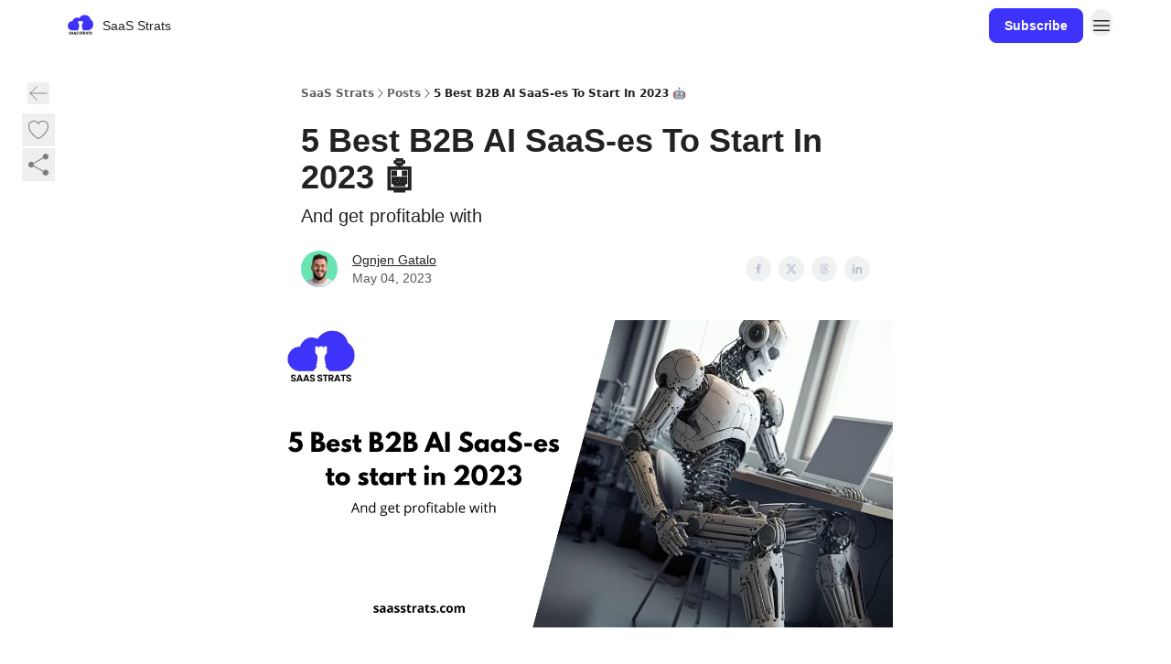

--- FILE ---
content_type: text/html; charset=utf-8
request_url: https://www.saasstrats.com/p/5-best-b2b-ai-saas-es-to-start-in-2023
body_size: 65471
content:
<!DOCTYPE html><html lang="en" class="h-full antialiased"><head><meta charSet="utf-8"/><meta name="viewport" content="width=device-width, initial-scale=1, shrink-to-fit=no"/><link rel="preload" as="image" href="https://media.beehiiv.com/cdn-cgi/image/fit=scale-down,format=auto,onerror=redirect,quality=80/uploads/publication/logo/e0fe8553-dba9-4b4d-aae3-90e00b145f08/thumb_textbelow.png"/><meta name="mobile-web-app-capable" content="yes"/><meta name="apple-mobile-web-app-capable" content="yes"/><meta name="apple-mobile-web-app-status-bar-style" content="black-translucent"/><meta name="theme-color" content="#000000"/><link rel="webmanifest" href="/manifest.webmanifest"/><title>5 Best B2B AI SaaS-es To Start In 2023 🤖</title><meta name="keywords" content="marketing, product management, startups"/><meta name="author" content="Ognjen&#x27;s SaaS Strats"/><meta name="description" content="And get profitable with"/><meta property="og:type" content="website"/><meta property="og:url" content="https://www.saasstrats.com/p/5-best-b2b-ai-saas-es-to-start-in-2023"/><meta property="og:title" content="5 Best B2B AI SaaS-es To Start In 2023 🤖"/><meta property="og:description" content="And get profitable with"/><meta property="og:site_name" content="SaaS Strats"/><meta property="og:image" content="https://beehiiv-images-production.s3.amazonaws.com/uploads/asset/file/174c2207-c364-4896-bd0b-f68c2c48ff8d/_1_5_Best_B2B_AI_SaaS-es_To_Start_In_2023.png?t=1682509812"/><meta property="og:image:width" content="1200"/><meta property="og:image:height" content="630"/><meta property="og:image:alt" content="And get profitable with"/><meta name="twitter:url" content="https://www.saasstrats.com/p/5-best-b2b-ai-saas-es-to-start-in-2023"/><meta name="twitter:title" content="5 Best B2B AI SaaS-es To Start In 2023 🤖"/><meta name="twitter:description" content="And get profitable with"/><meta name="twitter:image" content="https://beehiiv-images-production.s3.amazonaws.com/uploads/asset/file/174c2207-c364-4896-bd0b-f68c2c48ff8d/_1_5_Best_B2B_AI_SaaS-es_To_Start_In_2023.png?t=1682509812"/><meta name="twitter:card" content="summary_large_image"/><meta name="fb:app_id" content="1932054120322754"/><link rel="canonical" href="https://www.saasstrats.com/p/5-best-b2b-ai-saas-es-to-start-in-2023"/><link rel="icon" href="https://media.beehiiv.com/cdn-cgi/image/fit=scale-down,format=auto,onerror=redirect,quality=80/uploads/publication/logo/e0fe8553-dba9-4b4d-aae3-90e00b145f08/thumb_textbelow.png" as="image"/><link rel="preload" href="https://fonts.googleapis.com/css2?family=Helvetica&amp;display=swap" as="style"/><link rel="apple-touch-icon" href="https://media.beehiiv.com/cdn-cgi/image/fit=scale-down,format=auto,onerror=redirect,quality=80/uploads/publication/logo/e0fe8553-dba9-4b4d-aae3-90e00b145f08/thumb_textbelow.png"/><link rel="apple-touch-startup-image" href="https://media.beehiiv.com/cdn-cgi/image/fit=scale-down,format=auto,onerror=redirect,quality=80/uploads/publication/thumbnail/e0fe8553-dba9-4b4d-aae3-90e00b145f08/landscape_saas_strats_thumb.png"/><link rel="preconnect" href="https://fonts.googleapis.com"/><link rel="preconnect" href="https://fonts.gstatic.com"/><link rel="modulepreload" href="/assets/manifest-bec7c51c.js"/><link rel="modulepreload" href="/assets/entry.client-CHlI1IAS.js"/><link rel="modulepreload" href="/assets/jsx-runtime-D_zvdyIk.js"/><link rel="modulepreload" href="/assets/dayjs.min-D4MzlAtP.js"/><link rel="modulepreload" href="/assets/index-BBzaG9bH.js"/><link rel="modulepreload" href="/assets/i18next-BGmvVs3U.js"/><link rel="modulepreload" href="/assets/_commonjs-dynamic-modules-CtQqbtiX.js"/><link rel="modulepreload" href="/assets/components-C5no-WII.js"/><link rel="modulepreload" href="/assets/utils-LTbePiyI.js"/><link rel="modulepreload" href="/assets/context-DW2-aUzx.js"/><link rel="modulepreload" href="/assets/index-D0OCZx7A.js"/><link rel="modulepreload" href="/assets/types-DwE6zw8E.js"/><link rel="modulepreload" href="/assets/index-Dvnv69vE.js"/><link rel="modulepreload" href="/assets/index-BbOqpIuY.js"/><link rel="modulepreload" href="/assets/useTranslation-CAV35s9Y.js"/><link rel="modulepreload" href="/assets/index-CuoJpgyi.js"/><link rel="modulepreload" href="/assets/index-Wr5yffgI.js"/><link rel="modulepreload" href="/assets/index-H6M7ZPzl.js"/><link rel="modulepreload" href="/assets/useWebThemeContext-BvLGGc2T.js"/><link rel="modulepreload" href="/assets/PoweredByBeehiiv-dCHmWnDl.js"/><link rel="modulepreload" href="/assets/popover-BglPBT3X.js"/><link rel="modulepreload" href="/assets/useIsLoggedIn-B9HyFo9K.js"/><link rel="modulepreload" href="/assets/CreateAction-DcitIHWm.js"/><link rel="modulepreload" href="/assets/YoutubeIcon-C8D7vGn-.js"/><link rel="modulepreload" href="/assets/Image-B-VoZaGM.js"/><link rel="modulepreload" href="/assets/index-DjruDOev.js"/><link rel="modulepreload" href="/assets/index-DKsTtm2M.js"/><link rel="modulepreload" href="/assets/index-k4yTJkAg.js"/><link rel="modulepreload" href="/assets/menu-BDe4Y306.js"/><link rel="modulepreload" href="/assets/transition-T7tmt722.js"/><link rel="modulepreload" href="/assets/SlideUpModal-DfpVndQ8.js"/><link rel="modulepreload" href="/assets/index-DcpNk-OI.js"/><link rel="modulepreload" href="/assets/ChevronDownIcon-BtyKFSr5.js"/><link rel="modulepreload" href="/assets/XMarkIcon-oWoCoh7U.js"/><link rel="modulepreload" href="/assets/dialog-zLTZLq4f.js"/><link rel="modulepreload" href="/assets/index-8M2-4Ab3.js"/><link rel="modulepreload" href="/assets/local_storage-CwLaVEdy.js"/><link rel="modulepreload" href="/assets/useNonRevalidatingFetcher-D20m561v.js"/><link rel="modulepreload" href="/assets/index-DmsvZN0l.js"/><link rel="modulepreload" href="/assets/useIsMobile-tNUqFicK.js"/><link rel="modulepreload" href="/assets/disclosure-BdNBI9vg.js"/><link rel="modulepreload" href="/assets/SparklesIcon-B3zZ80lm.js"/><link rel="modulepreload" href="/assets/useSignupRedirects-D3Wy-IyC.js"/><link rel="modulepreload" href="/assets/useToast-CjxatSEk.js"/><link rel="modulepreload" href="/assets/useTypedLoaderData-CMMwj-4G.js"/><link rel="modulepreload" href="/assets/useWebBuilderCommunicator-DHT3E35p.js"/><link rel="modulepreload" href="/assets/CheckIcon-DzkUH3Qx.js"/><link rel="modulepreload" href="/assets/XMarkIcon-DYFBY0Gw.js"/><link rel="modulepreload" href="/assets/index-C9-YuB-1.js"/><link rel="modulepreload" href="/assets/StatusInputs-1bAxfxmQ.js"/><link rel="modulepreload" href="/assets/use-root-containers-DavySQOK.js"/><link rel="modulepreload" href="/assets/render-CYmDUrls.js"/><link rel="modulepreload" href="/assets/use-owner-o9UGMoFC.js"/><link rel="modulepreload" href="/assets/focus-management-BEFoA6wC.js"/><link rel="modulepreload" href="/assets/hidden-B6e6U2AH.js"/><link rel="modulepreload" href="/assets/keyboard-DCGal9-h.js"/><link rel="modulepreload" href="/assets/use-resolve-button-type-CcS-h_MO.js"/><link rel="modulepreload" href="/assets/bugs-8psK71Yj.js"/><link rel="modulepreload" href="/assets/use-disposables-CE7I-t1e.js"/><link rel="modulepreload" href="/assets/use-tree-walker-CiOtkuwH.js"/><link rel="modulepreload" href="/assets/use-is-mounted-UgPIiBJZ.js"/><link rel="modulepreload" href="/assets/LoginWithPasswordAction-H9wwvgxz.js"/><link rel="modulepreload" href="/assets/usePublication-BfOQZfjb.js"/><link rel="modulepreload" href="/assets/Input-BknZWsAJ.js"/><link rel="modulepreload" href="/assets/RedirectToHiddenInput-BHN85T8w.js"/><link rel="modulepreload" href="/assets/description-BxmUyVSc.js"/><link rel="modulepreload" href="/assets/index-DpAPvMXS.js"/><link rel="modulepreload" href="/assets/root-Cdp69o_-.js"/><link rel="modulepreload" href="/assets/index-CX7-ttLj.js"/><link rel="modulepreload" href="/assets/BackButton-B8mAyQAY.js"/><link rel="modulepreload" href="/assets/index-Bt617SOE.js"/><link rel="modulepreload" href="/assets/HeroChatIcon-Ct_Gmp84.js"/><link rel="modulepreload" href="/assets/LockClosedIcon-2KEQVK5S.js"/><link rel="modulepreload" href="/assets/FreeGatedContent-Cax4z3Xk.js"/><link rel="modulepreload" href="/assets/index-DcCyKzD9.js"/><link rel="modulepreload" href="/assets/ChevronRightIcon-B6u-MYSs.js"/><link rel="modulepreload" href="/assets/index-u66lsudN.js"/><link rel="modulepreload" href="/assets/relativeTime-MEdRDOTz.js"/><link rel="modulepreload" href="/assets/fonts-CjUFERM6.js"/><link rel="modulepreload" href="/assets/ArrowLeftIcon-Bc7qwYZJ.js"/><link rel="modulepreload" href="/assets/_slug-DHTsLPHy.js"/><script>window.__AppGlobals__={"SENTRY_CLIENT_DSN":"https://35c3cc890abe9dbb51e6e513fcd6bbca@o922922.ingest.us.sentry.io/4507170453979136","SENTRY_ENV":"production","SENTRY_RELEASE":"1829caa086b75055a5f3b9edccae3627da21250f","STRIPE_PUBLISHABLE_KEY":"pk_live_51IekcQKHPFAlBzyyGNBguT5BEI7NEBqrTxJhsYN1FI1lQb9iWxU5U2OXfi744NEMx5p7EDXh08YXrudrZkkG9bGc00ZCrkXrxL","VAPID_PUBLIC_KEY":"BEhdtfPr1iefl9Jd16511ML4L5eC4dp4exGTAqE95rZEgjRPqc-k1FymD_b-e7XaC5g43hejZ0y_VGJq72zncjY","VITE_HUMAN_ENABLED":"true","VITE_HUMAN_URL":"//client.px-cloud.net/PXeBumDLwe/main.min.js","VITE_ADNETWORK_PIXELJS_URL":"https://beehiiv-adnetwork-production.s3.amazonaws.com/pixel-js.js","VITE_ADNETWORK_PIXELV2_URL":"https://beehiiv-adnetwork-production.s3.amazonaws.com/pixel-v2.js","RELEASE_VERSION":"v245","VITE_BIRDIE_CLIENT_ID":"q2je1lwj","ENABLE_SENTRY_DEV":false};</script><script>
window.addEventListener("beforeinstallprompt", (e) => {
  e.preventDefault();
  window.__DeferredPrompt__ = e;
});
          </script><link rel="stylesheet" href="https://fonts.googleapis.com/css2?family=Helvetica&amp;display=swap"/><script type="application/ld+json">{"@context":"https://schema.org","@type":"WebPage","identifier":"5-best-b2b-ai-saas-es-to-start-in-2023","url":"http://www.saasstrats.com/p/5-best-b2b-ai-saas-es-to-start-in-2023","mainEntityOfPage":{"@type":"WebPage","@id":"http://www.saasstrats.com/p/5-best-b2b-ai-saas-es-to-start-in-2023"},"headline":"5 Best B2B AI SaaS-es To Start In 2023 🤖","description":"And get profitable with","datePublished":"2023-05-04T13:31:00.000Z","dateModified":"2025-04-15T09:11:10Z","isAccessibleForFree":true,"image":{"@type":"ImageObject","url":"https://beehiiv-images-production.s3.amazonaws.com/uploads/asset/file/174c2207-c364-4896-bd0b-f68c2c48ff8d/_1_5_Best_B2B_AI_SaaS-es_To_Start_In_2023.png?t=1682509812"},"author":{"@type":"Person","name":"Ognjen Gatalo","image":{"@type":"ImageObject","contentUrl":"https://beehiiv-images-production.s3.amazonaws.com/uploads/user/profile_picture/da5dce71-7a92-4496-acfe-eb2a7c0d9671/1000x1000.png","thumbnailUrl":"https://beehiiv-images-production.s3.amazonaws.com/uploads/user/profile_picture/da5dce71-7a92-4496-acfe-eb2a7c0d9671/thumb_1000x1000.png"}},"publisher":{"@type":"Organization","name":"SaaS Strats","url":"https://www.saasstrats.com/","identifier":"e0fe8553-dba9-4b4d-aae3-90e00b145f08","sameAs":["https://twitter.com/ognjengatalo","https://instagram.com/ognjengatalo","https://www.linkedin.com/in/ognjeng/"],"logo":{"@type":"ImageObject","url":"https://media.beehiiv.com/cdn-cgi/image/fit=scale-down,format=auto,onerror=redirect,quality=80/uploads/publication/logo/e0fe8553-dba9-4b4d-aae3-90e00b145f08/textbelow.png","contentUrl":"https://media.beehiiv.com/cdn-cgi/image/fit=scale-down,format=auto,onerror=redirect,quality=80/uploads/publication/logo/e0fe8553-dba9-4b4d-aae3-90e00b145f08/textbelow.png","thumbnailUrl":"https://media.beehiiv.com/cdn-cgi/image/fit=scale-down,format=auto,onerror=redirect,quality=80/uploads/publication/logo/e0fe8553-dba9-4b4d-aae3-90e00b145f08/thumb_textbelow.png"},"image":{"@type":"ImageObject","url":"https://media.beehiiv.com/cdn-cgi/image/fit=scale-down,format=auto,onerror=redirect,quality=80/uploads/publication/logo/e0fe8553-dba9-4b4d-aae3-90e00b145f08/textbelow.png","contentUrl":"https://media.beehiiv.com/cdn-cgi/image/fit=scale-down,format=auto,onerror=redirect,quality=80/uploads/publication/logo/e0fe8553-dba9-4b4d-aae3-90e00b145f08/textbelow.png","thumbnailUrl":"https://media.beehiiv.com/cdn-cgi/image/fit=scale-down,format=auto,onerror=redirect,quality=80/uploads/publication/logo/e0fe8553-dba9-4b4d-aae3-90e00b145f08/thumb_textbelow.png"}},"breadcrumb":{"@type":"BreadcrumbList","itemListElement":[{"@type":"ListItem","position":1,"item":{"@id":"https://www.saasstrats.com/","name":"SaaS Strats"}},{"@type":"ListItem","position":2,"item":{"@id":"http://www.saasstrats.com/p/5-best-b2b-ai-saas-es-to-start-in-2023","name":"5 Best B2B AI SaaS-es To Start In 2023 🤖"}}]}}</script><style>:root {
  --wt-primary-color: #3d33fa;
  --wt-text-on-primary-color: #FFFFFF;

  --wt-secondary-color: #F9FAFB;
  --wt-text-on-secondary-color: #030712;

  --wt-tertiary-color: #FFFFFF;
  --wt-text-on-tertiary-color: #222222;

  --wt-background-color: #FFFFFF;
  --wt-text-on-background-color: #222222;

  --wt-subscribe-background-color: #FFFFFF;
  --wt-text-on-subscribe-background-color: #222222;

  --wt-header-font: "Helvetica", ui-sans-serif, system-ui, -apple-system, BlinkMacSystemFont, "Segoe UI", Roboto,"Helvetica Neue", Arial, "Noto Sans", sans-serif, "Apple Color Emoji", "Segoe UI Emoji", "Segoe UI Symbol", "Noto Color Emoji";
  --wt-body-font: "Helvetica", ui-sans-serif, system-ui, -apple-system, BlinkMacSystemFont, "Segoe UI", Roboto, "Helvetica Neue", Arial, "Noto Sans", sans-serif, "Apple Color Emoji", "Segoe UI Emoji", "Segoe UI Symbol", "Noto Color Emoji";
  --wt-button-font: "Helvetica", ui-sans-serif, system-ui, -apple-system, BlinkMacSystemFont, "Segoe UI", Roboto, "Helvetica Neue", Arial, "Noto Sans", sans-serif, "Apple Color Emoji", "Segoe UI Emoji", "Segoe UI Symbol", "Noto Color Emoji";

  --wt-border-radius: 8px
}

.bg-wt-primary { background-color: var(--wt-primary-color); }
.text-wt-primary { color: var(--wt-primary-color); }
.border-wt-primary { border-color: var(--wt-primary-color); }

.bg-wt-text-on-primary { background-color: var(--wt-text-on-primary-color); }
.text-wt-text-on-primary { color: var(--wt-text-on-primary-color); }
.border-wt-text-on-primary { border-color: var(--wt-text-on-primary-color); }

.bg-wt-secondary { background-color: var(--wt-secondary-color); }
.text-wt-secondary { color: var(--wt-secondary-color); }
.border-wt-secondary { border-color: var(--wt-secondary-color); }

.bg-wt-text-on-secondary { background-color: var(--wt-text-on-secondary-color); }
.text-wt-text-on-secondary { color: var(--wt-text-on-secondary-color); }
.border-wt-text-on-secondary { border-color: var(--wt-text-on-secondary-color); }

.bg-wt-tertiary { background-color: var(--wt-tertiary-color); }
.text-wt-tertiary { color: var(--wt-tertiary-color); }
.border-wt-tertiary { border-color: var(--wt-tertiary-color); }

.bg-wt-text-on-tertiary { background-color: var(--wt-text-on-tertiary-color); }
.text-wt-text-on-tertiary { color: var(--wt-text-on-tertiary-color); }
.border-wt-text-on-tertiary { border-color: var(--wt-text-on-tertiary-color); }

.bg-wt-background { background-color: var(--wt-background-color); }
.text-wt-background { color: var(--wt-background-color); }
.border-wt-background { border-color: var(--wt-background-color); }

.bg-wt-text-on-background { background-color: var(--wt-text-on-background-color); }
.text-wt-text-on-background { color: var(--wt-text-on-background-color); }
.border-wt-text-on-background { border-color: var(--wt-text-on-background-color); }

.bg-wt-subscribe-background { background-color: var(--wt-subscribe-background-color); }
.text-wt-subscribe-background { color: var(--wt-subscribe-background-color); }
.border-wt-subscribe-background { border-color: var(--wt-subscribe-background-color); }

.bg-wt-text-on-subscribe-background { background-color: var(--wt-text-on-subscribe-background-color); }
.text-wt-text-on-subscribe-background { color: var(--wt-text-on-subscribe-background-color); }
.border-wt-text-on-subscribe-background { border-color: var(--wt-text-on-subscribe-background-color); }

.rounded-wt { border-radius: var(--wt-border-radius); }

.wt-header-font { font-family: var(--wt-header-font); }
.wt-body-font { font-family: var(--wt-body-font); }
.wt-button-font { font-family: var(--wt-button-font); }

input:focus { --tw-ring-color: transparent !important; }

li a { word-break: break-word; }

@media only screen and (max-width:667px) {
  .mob-stack {
    display: block !important;
    width: 100% !important;
  }

  .mob-w-full {
    width: 100% !important;
  }
}

</style><link rel="stylesheet" href="/assets/root-CI65O9zT.css"/><link rel="stylesheet" href="/assets/BackButton-icJ-rWaN.css"/></head><body class="flex h-full flex-col bg-wt-background text-wt-text-on-background"><div class=""><div class="flex min-h-screen flex-col"><div></div><div id="_rht_toaster" style="position:fixed;z-index:9999;top:16px;left:16px;right:16px;bottom:16px;pointer-events:none"></div><nav class="px-4 sm:px-6 w-full py-2" style="background-color:#FFFFFF"><div class="mx-auto w-full max-w-6xl"><div class="mx-auto flex items-center justify-between"><div class="flex items-center space-x-2"><a class="rounded-lg transition:all px-2 py-1 hover:bg-black/5" data-discover="true" href="/"><div class="flex items-center space-x-2"><div class="w-8 h-8 overflow-hidden rounded-wt"><figure class="aspect-square relative h-full overflow-hidden w-full"><img class="absolute inset-0 h-full w-full object-cover" width="100" height="100" src="https://media.beehiiv.com/cdn-cgi/image/fit=scale-down,format=auto,onerror=redirect,quality=80/uploads/publication/logo/e0fe8553-dba9-4b4d-aae3-90e00b145f08/thumb_textbelow.png" alt="SaaS Strats logo"/></figure></div><span style="color:#222222;font-family:Helvetica, sans-ui-sans-serif, system-ui, -apple-system, BlinkMacSystemFont, &quot;Segoe UI&quot;, Roboto,&quot;Helvetica Neue&quot;, Arial, &quot;Noto Sans&quot;, sans-serif, &quot;Apple Color Emoji&quot;, &quot;Segoe UI Emoji&quot;, &quot;Segoe UI Symbol&quot;, &quot;Noto Color Emoji&quot;" class="hidden text-sm sm:text-md wt-text-primary md:block text-md font-regular font-ariel">SaaS Strats</span></div></a><div class="opacity-0 block"><div class="z-20 flex gap-1"></div></div></div><div class="flex items-center space-x-2"><div class="flex items-center space-x-2"><a class="border font-medium shadow-sm wt-button-font inline-flex items-center disabled:bg-gray-400 disabled:cursor-not-allowed focus:outline-none focus:ring-2 focus:ring-offset-2 justify-center transition-colors rounded-wt px-4 py-2 text-sm border-wt-primary text-wt-text-on-primary bg-wt-primary disabled:border-gray-500 focus:ring-wt-primary whitespace-nowrap !text-sm !font-semibold shadow-none" style="background:#3d33fa;border:1px solid #3d33fa;color:#FFFFFF;font-family:Helvetica" data-discover="true" href="/subscribe">Subscribe</a></div><div class="relative inline-block text-left" data-headlessui-state=""><button aria-label="Menu" class="rounded-full transition-all" id="headlessui-menu-button-_R_6jl5_" type="button" aria-haspopup="menu" aria-expanded="false" data-headlessui-state=""><div class="mt-1.5 rounded hover:bg-black/5" style="color:#222222"><svg xmlns="http://www.w3.org/2000/svg" fill="none" viewBox="0 0 24 24" stroke-width="1.5" stroke="currentColor" aria-hidden="true" data-slot="icon" class="h-6 w-6"><path stroke-linecap="round" stroke-linejoin="round" d="M3.75 6.75h16.5M3.75 12h16.5m-16.5 5.25h16.5"></path></svg></div></button></div></div></div></div></nav><main class="flex-grow"><div><div class="sticky top-0 z-50 w-full"><div aria-valuemax="100" aria-valuemin="0" aria-valuenow="0" aria-valuetext="0%" role="progressbar" data-state="loading" data-value="0" data-max="100" class="relative overflow-hidden h-1.5 bg-transparent w-full"><div data-state="loading" data-value="0" data-max="100" class="h-full w-full bg-wt-primary" style="width:0%"></div></div></div><div class="fixed bottom-0 left-0 z-50 px-4"></div><script type="module">
var e, t, r, i, n;
(t = {}),
  (r = {}),
  null ==
    (i = (e =
      "undefined" != typeof globalThis
        ? globalThis
        : "undefined" != typeof self
          ? self
          : "undefined" != typeof window
            ? window
            : "undefined" != typeof global
              ? global
              : {}).parcelRequire326a) &&
    (((i = function (e) {
      if (e in t) return t[e].exports;
      if (e in r) {
        var i = r[e];
        delete r[e];
        var n = { id: e, exports: {} };
        return (t[e] = n), i.call(n.exports, n, n.exports), n.exports;
      }
      var o = Error("Cannot find module '" + e + "'");
      throw ((o.code = "MODULE_NOT_FOUND"), o);
    }).register = function (e, t) {
      r[e] = t;
    }),
    (e.parcelRequire326a = i)),
  (n = i.register)("gUOGs", function (e, t) {
    Object.defineProperty(e.exports, "__esModule", { value: !0 });
    var r,
      n = i("kBCj4"),
      o = i("53LBo"),
      s = [],
      a = (function () {
        function e(e) {
          (this.$$observationTargets = []),
            (this.$$activeTargets = []),
            (this.$$skippedTargets = []);
          var t =
            void 0 === e
              ? "Failed to construct 'ResizeObserver': 1 argument required, but only 0 present."
              : "function" != typeof e
                ? "Failed to construct 'ResizeObserver': The callback provided as parameter 1 is not a function."
                : void 0;
          if (t) throw TypeError(t);
          this.$$callback = e;
        }
        return (
          (e.prototype.observe = function (e) {
            var t = d("observe", e);
            if (t) throw TypeError(t);
            u(this.$$observationTargets, e) >= 0 ||
              (this.$$observationTargets.push(new n.ResizeObservation(e)),
              0 > s.indexOf(this) && (s.push(this), v()));
          }),
          (e.prototype.unobserve = function (e) {
            var t = d("unobserve", e);
            if (t) throw TypeError(t);
            var r = u(this.$$observationTargets, e);
            r < 0 ||
              (this.$$observationTargets.splice(r, 1),
              0 === this.$$observationTargets.length && c(this));
          }),
          (e.prototype.disconnect = function () {
            (this.$$observationTargets = []),
              (this.$$activeTargets = []),
              c(this);
          }),
          e
        );
      })();
    function c(e) {
      var t = s.indexOf(e);
      t >= 0 && (s.splice(t, 1), $());
    }
    function d(e, t) {
      return void 0 === t
        ? "Failed to execute '" +
            e +
            "' on 'ResizeObserver': 1 argument required, but only 0 present."
        : t && t.nodeType === window.Node.ELEMENT_NODE
          ? void 0
          : "Failed to execute '" +
            e +
            "' on 'ResizeObserver': parameter 1 is not of type 'Element'.";
    }
    function u(e, t) {
      for (var r = 0; r < e.length; r += 1) if (e[r].target === t) return r;
      return -1;
    }
    e.exports.ResizeObserver = a;
    var l = function (e) {
        s.forEach(function (t) {
          (t.$$activeTargets = []),
            (t.$$skippedTargets = []),
            t.$$observationTargets.forEach(function (r) {
              r.isActive() &&
                (h(r.target) > e
                  ? t.$$activeTargets.push(r)
                  : t.$$skippedTargets.push(r));
            });
        });
      },
      f = function () {
        var e = 1 / 0;
        return (
          s.forEach(function (t) {
            if (t.$$activeTargets.length) {
              var r = [];
              t.$$activeTargets.forEach(function (t) {
                var i = new o.ResizeObserverEntry(t.target);
                r.push(i),
                  (t.$$broadcastWidth = i.contentRect.width),
                  (t.$$broadcastHeight = i.contentRect.height);
                var n = h(t.target);
                n < e && (e = n);
              }),
                t.$$callback(r, t),
                (t.$$activeTargets = []);
            }
          }),
          e
        );
      },
      p = function () {
        var e = new window.ErrorEvent("ResizeLoopError", {
          message:
            "ResizeObserver loop completed with undelivered notifications.",
        });
        window.dispatchEvent(e);
      },
      h = function (e) {
        for (var t = 0; e.parentNode; ) (e = e.parentNode), (t += 1);
        return t;
      },
      g = function () {
        for (
          l(0);
          s.some(function (e) {
            return !!e.$$activeTargets.length;
          });

        )
          l(f());
        s.some(function (e) {
          return !!e.$$skippedTargets.length;
        }) && p();
      },
      v = function () {
        r || b();
      },
      b = function () {
        r = window.requestAnimationFrame(function () {
          g(), b();
        });
      },
      $ = function () {
        r &&
          !s.some(function (e) {
            return !!e.$$observationTargets.length;
          }) &&
          (window.cancelAnimationFrame(r), (r = void 0));
      };
    e.exports.install = function () {
      return (window.ResizeObserver = a);
    };
  }),
  n("kBCj4", function (e, t) {
    Object.defineProperty(e.exports, "__esModule", { value: !0 });
    var r = i("ardMU"),
      n = (function () {
        function e(e) {
          (this.target = e),
            (this.$$broadcastWidth = this.$$broadcastHeight = 0);
        }
        return (
          Object.defineProperty(e.prototype, "broadcastWidth", {
            get: function () {
              return this.$$broadcastWidth;
            },
            enumerable: !0,
            configurable: !0,
          }),
          Object.defineProperty(e.prototype, "broadcastHeight", {
            get: function () {
              return this.$$broadcastHeight;
            },
            enumerable: !0,
            configurable: !0,
          }),
          (e.prototype.isActive = function () {
            var e = r.ContentRect(this.target);
            return (
              !!e &&
              (e.width !== this.broadcastWidth ||
                e.height !== this.broadcastHeight)
            );
          }),
          e
        );
      })();
    e.exports.ResizeObservation = n;
  }),
  n("ardMU", function (e, t) {
    Object.defineProperty(e.exports, "__esModule", { value: !0 }),
      (e.exports.ContentRect = function (e) {
        if ("getBBox" in e) {
          var t = e.getBBox();
          return Object.freeze({
            height: t.height,
            left: 0,
            top: 0,
            width: t.width,
          });
        }
        var r = window.getComputedStyle(e);
        return Object.freeze({
          height: parseFloat(r.height || "0"),
          left: parseFloat(r.paddingLeft || "0"),
          top: parseFloat(r.paddingTop || "0"),
          width: parseFloat(r.width || "0"),
        });
      });
  }),
  n("53LBo", function (e, t) {
    Object.defineProperty(e.exports, "__esModule", { value: !0 });
    var r = i("ardMU");
    e.exports.ResizeObserverEntry = function (e) {
      (this.target = e), (this.contentRect = r.ContentRect(e));
    };
  }),
  (function () {
    if (
      !(function () {
        if (!window.__stwts || !Object.keys(window.__stwts).length)
          return (
            (window.__stwts = { buildVersion: "1.0.0", widgets: { init: !0 } }),
            !0
          );
      })()
    )
      return;
    function e(e, t) {
      t <= 300 && (e.style.width = "300px"),
        t >= 600 && (e.style.width = "600px"),
        t > 300 && t < 600 && (e.style.width = `${t}px`);
    }
    "undefined" == typeof ResizeObserver && i("gUOGs").install();
    let t = new (ResizeObserver || window.ResizeObserver)(function (t) {
      t.forEach((t) => {
        let r = t?.contentRect?.width,
          i = t.target.querySelector("iframe");
        r && i && e(i, r);
      });
    });

    function loadStocktwitsEmbeds() {
      Array.from(
        document.querySelectorAll("blockquote.stocktwits-embedded-post"),
      ).forEach((r) => {
        !(function (t, r) {
          if (t.getAttribute("visited")) return;
          let i = t.getAttribute("data-origin"),
            n = t.getAttribute("data-id"),
            o = document.createElement("div");
          (o.style.display = "flex"),
            (o.style.maxWidth = "600px"),
            (o.style.width = "100%"),
            (o.style.marginTop = "10px"),
            (o.style.marginBottom = "10px");
          let s = document.createElement("iframe");
          o.appendChild(s);
          let a = `${i}/embeddable/message/${n}`;
          (s.style.width = "640px"),
            (s.style.height = "0"),
            (s.style.maxWidth = "600px"),
            (s.style.position = "static"),
            (s.style.visibility = "visible"),
            (s.style.display = "block"),
            (s.style.flexGrow = "1"),
            s.setAttribute("frameborder", "0"),
            s.setAttribute("allowtransparency", "true"),
            s.setAttribute("scrolling", "no"),
            s.setAttribute("allowfullscreen", "true");
          let c = !1,
            d = null;
          function u(e) {
            c = !0;
            let { height: r } = e.data;
            void 0 !== r && (s.style.height = `${r}px`),
              document.body.contains(t) && t.remove();
          }
          t.parentNode.insertBefore(o, t), t.setAttribute("visited", true),
            s.addEventListener("load", function () {
              e(s, o.clientWidth),
                (function () {
                  let e = () => {
                    ((d = new MessageChannel()).port1.onmessage = u),
                      s.contentWindow.postMessage(
                        { message: "initialize" },
                        "*",
                        [d.port2],
                      );
                  };
                  e();
                  let t = setInterval(() => {
                    c ? clearInterval(t) : e();
                  }, 60);
                })();
            }),
            s.setAttribute("src", a),
            r.observe(o);
        })(r, t);
      });
    }

    window.__stwts.loadStocktwitsEmbeds = loadStocktwitsEmbeds;
  })();
</script><div class="relative mx-auto max-w-6xl px-4"><div class="fixed bottom-0 left-0 top-auto z-20 w-full rounded bg-wt-background shadow-xl transition-all duration-300 ease-in-out md:bottom-auto md:z-auto md:!w-fit md:border-none md:shadow-none opacity-100 md:top-20"><div class="absolute left-0 top-0 w-full border border-t border-wt-text-on-background bg-wt-background opacity-10 md:hidden"></div><div class="mx-auto w-full max-w-6xl px-0 lg:px-4"><div class="flex flex-col gap-8 md:h-40"><div class=""><div class="grid grid-cols-3 p-4 px-8 sm:p-2 sm:px-2 md:grid-cols-1 md:gap-2"><div class="relative flex flex-col justify-center md:left-1"><div class="flex h-7 w-7 items-center justify-center rounded-wt transition-all hover:bg-black/5"><button class="cursor-pointer"><svg xmlns="http://www.w3.org/2000/svg" fill="none" viewBox="0 0 24 24" stroke-width="1.5" stroke="currentColor" aria-hidden="true" data-slot="icon" class="h-6 w-6 stroke-1 text-wt-text-on-background opacity-50"><path stroke-linecap="round" stroke-linejoin="round" d="M10.5 19.5 3 12m0 0 7.5-7.5M3 12h18"></path></svg></button></div></div><div class="flex items-center justify-center gap-3 md:flex-col md:items-start md:gap-1"><button class="group" type="button"><div class="text-wt-text-on-background opacity-50 group-hover:opacity-100 flex items-center"><div class="rounded-full p-1 hover:bg-[#f3f4f6]"><svg xmlns="http://www.w3.org/2000/svg" fill="none" viewBox="0 0 24 24" stroke-width="1.5" stroke="currentColor" class="h-7 w-7 outline-none h-4 w-4 stroke-1"><path stroke-linecap="round" stroke-linejoin="round" d="M21 8.25c0-2.485-2.099-4.5-4.688-4.5-1.935 0-3.597 1.126-4.312 2.733-.715-1.607-2.377-2.733-4.313-2.733C5.1 3.75 3 5.765 3 8.25c0 7.22 9 12 9 12s9-4.78 9-12Z"></path></svg></div><span class="hidden text-transparent text-sm font-medium group-hover:opacity-100">0</span></div></button><div class="relative z-20 inline-block text-left md:z-0" data-headlessui-state=""><button class="relative right-[2px] top-[1.5px] outline-none md:right-[0px]" id="headlessui-menu-button-_R_3qlkl5_" type="button" aria-haspopup="menu" aria-expanded="false" data-headlessui-state=""><div class="flex items-center rounded-full p-1 hover:bg-[#f3f4f6]"><svg xmlns="http://www.w3.org/2000/svg" viewBox="0 0 24 24" stroke-width="1.5" stroke="currentColor" class="text-wt-text-on-background opacity-50 hover:opacity-100 h-7 w-7 stroke-1 text-gray-400"><path stroke-linecap="round" stroke-linejoin="round" d="M7.217 10.907a2.25 2.25 0 1 0 0 2.186m0-2.186c.18.324.283.696.283 1.093s-.103.77-.283 1.093m0-2.186 9.566-5.314m-9.566 7.5 9.566 5.314m0 0a2.25 2.25 0 1 0 3.935 2.186 2.25 2.25 0 0 0-3.935-2.186Zm0-12.814a2.25 2.25 0 1 0 3.933-2.185 2.25 2.25 0 0 0-3.933 2.185Z"></path></svg></div></button></div></div></div></div></div></div></div><div class=""><div class="mx-auto flex max-w-2xl flex-col pb-4"><div class="mt-8" style="padding-left:25px;padding-right:25px"><ul class="flex flex-wrap items-center gap-2 text-xs font-semibold"><li class="flex items-center gap-2 text-wt-text-on-background"><a href="../" class="opacity-70">SaaS Strats</a><svg xmlns="http://www.w3.org/2000/svg" fill="none" viewBox="0 0 24 24" stroke-width="1.5" stroke="currentColor" aria-hidden="true" data-slot="icon" height="14px"><path stroke-linecap="round" stroke-linejoin="round" d="m8.25 4.5 7.5 7.5-7.5 7.5"></path></svg></li><li class="flex items-center gap-2 text-wt-text-on-background"><span class="opacity-70">Posts</span><svg xmlns="http://www.w3.org/2000/svg" fill="none" viewBox="0 0 24 24" stroke-width="1.5" stroke="currentColor" aria-hidden="true" data-slot="icon" height="14px"><path stroke-linecap="round" stroke-linejoin="round" d="m8.25 4.5 7.5 7.5-7.5 7.5"></path></svg></li><li class="flex items-center gap-2 text-wt-text-on-background"><span class="!opacity-100">5 Best B2B AI SaaS-es To Start In 2023 🤖</span></li></ul></div><div><div><div><link href="https://fonts.gstatic.com" rel="preconnect"><link href="https://fonts.googleapis.com/css2?family=Helvetica&amp;display=swap" rel="stylesheet"><link href="https://fonts.googleapis.com/css2?family=Helvetica&amp;display=swap" rel="stylesheet"><link href="https://fonts.googleapis.com/css2?family=Helvetica&amp;display=swap" rel="stylesheet"><style type="text/css">
:root {
  --wt-primary-color: #3d33fa;
  --wt-text-on-primary-color: #FFFFFF;

  --wt-secondary-color: #F9FAFB;
  --wt-text-on-secondary-color: #030712;

  --wt-tertiary-color: #FFFFFF;
  --wt-text-on-tertiary-color: #222222;

  --wt-background-color: #FFFFFF;
  --wt-text-on-background-color: #222222;

  --wt-subscribe-background-color: #FFFFFF;
  --wt-text-on-subscribe-background-color: #222222;

  --wt-header-font: "Helvetica", ui-sans-serif, system-ui, -apple-system, BlinkMacSystemFont, "Segoe UI", Roboto,"Helvetica Neue", Arial, "Noto Sans", sans-serif, "Apple Color Emoji", "Segoe UI Emoji", "Segoe UI Symbol", "Noto Color Emoji";
  --wt-body-font: "Helvetica", ui-sans-serif, system-ui, -apple-system, BlinkMacSystemFont, "Segoe UI", Roboto, "Helvetica Neue", Arial, "Noto Sans", sans-serif, "Apple Color Emoji", "Segoe UI Emoji", "Segoe UI Symbol", "Noto Color Emoji";
  --wt-button-font: "Helvetica", ui-sans-serif, system-ui, -apple-system, BlinkMacSystemFont, "Segoe UI", Roboto, "Helvetica Neue", Arial, "Noto Sans", sans-serif, "Apple Color Emoji", "Segoe UI Emoji", "Segoe UI Symbol", "Noto Color Emoji";

  --wt-border-radius: 8px
}

.bg-wt-primary { background-color: var(--wt-primary-color); }
.text-wt-primary { color: var(--wt-primary-color); }
.border-wt-primary { border-color: var(--wt-primary-color); }

.bg-wt-text-on-primary { background-color: var(--wt-text-on-primary-color); }
.text-wt-text-on-primary { color: var(--wt-text-on-primary-color); }
.border-wt-text-on-primary { border-color: var(--wt-text-on-primary-color); }

.bg-wt-secondary { background-color: var(--wt-secondary-color); }
.text-wt-secondary { color: var(--wt-secondary-color); }
.border-wt-secondary { border-color: var(--wt-secondary-color); }

.bg-wt-text-on-secondary { background-color: var(--wt-text-on-secondary-color); }
.text-wt-text-on-secondary { color: var(--wt-text-on-secondary-color); }
.border-wt-text-on-secondary { border-color: var(--wt-text-on-secondary-color); }

.bg-wt-tertiary { background-color: var(--wt-tertiary-color); }
.text-wt-tertiary { color: var(--wt-tertiary-color); }
.border-wt-tertiary { border-color: var(--wt-tertiary-color); }

.bg-wt-text-on-tertiary { background-color: var(--wt-text-on-tertiary-color); }
.text-wt-text-on-tertiary { color: var(--wt-text-on-tertiary-color); }
.border-wt-text-on-tertiary { border-color: var(--wt-text-on-tertiary-color); }

.bg-wt-background { background-color: var(--wt-background-color); }
.text-wt-background { color: var(--wt-background-color); }
.border-wt-background { border-color: var(--wt-background-color); }

.bg-wt-text-on-background { background-color: var(--wt-text-on-background-color); }
.text-wt-text-on-background { color: var(--wt-text-on-background-color); }
.border-wt-text-on-background { border-color: var(--wt-text-on-background-color); }

.bg-wt-subscribe-background { background-color: var(--wt-subscribe-background-color); }
.text-wt-subscribe-background { color: var(--wt-subscribe-background-color); }
.border-wt-subscribe-background { border-color: var(--wt-subscribe-background-color); }

.bg-wt-text-on-subscribe-background { background-color: var(--wt-text-on-subscribe-background-color); }
.text-wt-text-on-subscribe-background { color: var(--wt-text-on-subscribe-background-color); }
.border-wt-text-on-subscribe-background { border-color: var(--wt-text-on-subscribe-background-color); }

.rounded-wt { border-radius: var(--wt-border-radius); }

.wt-header-font { font-family: var(--wt-header-font); }
.wt-body-font { font-family: var(--wt-body-font); }
.wt-button-font { font-family: var(--wt-button-font); }

input:focus { --tw-ring-color: transparent !important; }

li a { word-break: break-word; }

@media only screen and (max-width:667px) {
  .mob-stack {
    display: block !important;
    width: 100% !important;
  }

  .mob-w-full {
    width: 100% !important;
  }
}

</style><style></style><script async="" id="tiktok-script" src="https://www.tiktok.com/embed.js" type="text/javascript"></script><script async="" defer="" id="twitter-wjs" src="https://platform.twitter.com/widgets.js" type="text/javascript"></script><style>
  .table-base, .table-c, .table-h { border: 1px solid #C0C0C0; }
  .table-c { padding:5px; background-color:#FFFFFF; }
  .table-c p { color: #2D2D2D; font-family:'Helvetica',Arial,sans-serif !important; overflow-wrap: break-word; }
  .table-h { padding:5px; background-color:#F1F1F1; }
  .table-h p { color: #2A2A2A; font-family:'Trebuchet MS','Lucida Grande',Tahoma,sans-serif !important; overflow-wrap: break-word; }
</style></div><div class="bg-wt-background" style="color: var(--wt-text-on-background-color) !important;"><div class="rendered-post" style="max-width: 672px; margin: 0 auto;"><div class="bg-wt-background text-wt-text-on-background"><div style="padding-top:1.5rem; padding-bottom:1.5rem;"><style>
  .bh__byline_wrapper {
    font-size: .875rem;
    line-height: 1.25rem;
    vertical-align: middle;
    justify-content: space-between;
    display: block;
  }
  
  .bh__byline_social_wrapper {
    display: flex;
    margin-top: 0.5rem;
    align-items: center;
  }
  
  .bh__byline_social_wrapper > * + * {
    margin-left: 0.5rem;
  }
  
  @media (min-width: 768px) {
    .bh__byline_wrapper {
      display: flex;
    }
  
    .bh__byline_social_wrapper {
      margin-top: 0rem;
    }
  }
</style><div id="web-header" style="padding-left: 25px; padding-right: 25px; color: var(--wt-text-on-background-color) !important; padding-bottom: 2rem;"><h1 style="font-size: 36px; font-family:'Helvetica',Arial,sans-serif; line-height: 2.5rem; padding-bottom: 8px; font-weight: 700;">5 Best B2B AI SaaS-es To Start In 2023 🤖</h1><h2 style="font-size: 20px; font-family:'Helvetica',Arial,sans-serif; line-height: 1.75rem; padding-bottom: 20px; font-weight: 400;">And get profitable with</h2><div class="bh__byline_wrapper"><div><div style="display:flex;"><div style="display:flex; flex-direction:row; justify-content:flex-start;"><div style="display:flex;"><img alt="Author" height="40" src="https://media.beehiiv.com/cdn-cgi/image/fit=scale-down,format=auto,onerror=redirect,quality=80/uploads/user/profile_picture/da5dce71-7a92-4496-acfe-eb2a7c0d9671/thumb_1000x1000.png" style="height:40px;width:40px;border:4px solid rgba(0,0,0,0);left:-4px;z-index:1;box-sizing:content-box;position:relative;border-radius:9999px;" width="40"></div><div style="display:flex; align-items:center;"><p style="left:8px;position:relative;font-family:'Helvetica',Arial,sans-serif;font-weight:normal;font-size:14px;color: var(--wt-text-on-background-color);margin:0px;line-height:20px;"><span><a href="https://www.saasstrats.com/authors/da5dce71-7a92-4496-acfe-eb2a7c0d9671" target="_blank" style="color:var(--wt-text-on-background-color) !important;text-decoration:underline !important;">Ognjen Gatalo</a></span><br><span class="text-wt-text-on-background" style="opacity:0.75;"> May 04, 2023 </span></p></div></div></div></div><div class="bh__byline_social_wrapper"><a href="https://www.facebook.com/sharer/sharer.php?u=https%3A%2F%2Fwww.saasstrats.com%2Fp%2F5-best-b2b-ai-saas-es-to-start-in-2023" target="_blank"><div style="max-width:28px;"><svg fill="none" height="100%" viewBox="0 0 212 212" width="100%" xmlns="http://www.w3.org/2000/svg"><circle cx="106.214" cy="105.5" fill-opacity="0.15" fill="#9CA3AF" r="105.5"></circle><path d="M96.9223 92.1778H87.0327V105.498H96.9223V145.461H113.405V105.498H125.273L126.591 92.1778H113.405V86.5165C113.405 83.5193 114.064 82.1873 117.031 82.1873H126.591V65.5364H114.064C102.197 65.5364 96.9223 70.8647 96.9223 80.8552V92.1778Z" fill="#BAC2CE"></path></svg></div></a><a href="https://twitter.com/intent/tweet?text=And+get+profitable+with&amp;url=https%3A%2F%2Fwww.saasstrats.com%2Fp%2F5-best-b2b-ai-saas-es-to-start-in-2023&amp;via=ognjengatalo" target="_blank"><div style="max-width:28px;"><svg fill="none" height="100%" viewBox="0 0 52 52" width="100%" xmlns="http://www.w3.org/2000/svg"><circle cx="26" cy="26" fill-opacity="0.15" fill="#9CA3AF" r="26"></circle><path d="M18.244 2.25h3.308l-7.227 8.26 8.502 11.24H16.17l-5.214-6.817L4.99 21.75H1.68l7.73-8.835L1.254 2.25H8.08l4.713 6.231zm-1.161 17.52h1.833L7.084 4.126H5.117z" fill="#BAC2CE" transform="translate(14,14)"></path></svg></div></a><a href="https://www.threads.net/intent/post?text=And+get+profitable+with+https%3A%2F%2Fwww.saasstrats.com%2Fp%2F5-best-b2b-ai-saas-es-to-start-in-2023" target="_blank"><div style="max-width:28px;"><svg fill="none" height="100%" viewBox="0 0 211 211" width="100%" xmlns="http://www.w3.org/2000/svg"><circle cx="105.5" cy="105.5" fill-opacity="0.15" fill="#9CA3AF" r="105.5"></circle><path d="M125.185 102.469C124.828 102.298 124.465 102.133 124.097 101.975C123.456 90.1702 117.006 83.4121 106.175 83.3429C106.126 83.3426 106.077 83.3426 106.028 83.3426C99.5502 83.3426 94.1624 86.1078 90.8463 91.1396L96.8028 95.2256C99.2801 91.4671 103.168 90.6658 106.031 90.6658C106.064 90.6658 106.097 90.6658 106.13 90.6661C109.696 90.6889 112.387 91.7257 114.129 93.7477C115.397 95.2198 116.244 97.254 116.664 99.8213C113.502 99.2839 110.083 99.1187 106.427 99.3283C96.13 99.9214 89.5101 105.927 89.9547 114.272C90.1803 118.505 92.2891 122.147 95.8924 124.526C98.9389 126.537 102.863 127.52 106.941 127.297C112.326 127.002 116.551 124.948 119.498 121.19C121.737 118.337 123.152 114.64 123.777 109.981C126.344 111.53 128.246 113.568 129.296 116.019C131.083 120.184 131.187 127.028 125.602 132.608C120.709 137.496 114.827 139.611 105.938 139.677C96.0779 139.603 88.6207 136.441 83.7723 130.278C79.2321 124.506 76.8857 116.17 76.7982 105.5C76.8857 94.8301 79.2321 86.4937 83.7723 80.7222C88.6207 74.5587 96.0778 71.3965 105.938 71.3232C115.87 71.3971 123.457 74.5745 128.491 80.7677C130.959 83.8048 132.82 87.6242 134.047 92.0775L141.028 90.2151C139.54 84.7337 137.2 80.0102 134.016 76.0929C127.563 68.1529 118.124 64.0844 105.962 64H105.914C93.777 64.0841 84.4441 68.1681 78.1742 76.1384C72.5949 83.2311 69.7169 93.1 69.6202 105.471L69.6199 105.5L69.6202 105.529C69.7169 117.9 72.5949 127.769 78.1742 134.862C84.4441 142.832 93.777 146.916 105.914 147H105.962C116.753 146.925 124.358 144.1 130.624 137.84C138.822 129.65 138.575 119.385 135.873 113.083C133.934 108.564 130.239 104.893 125.185 102.469ZM106.555 119.985C102.042 120.239 97.3533 118.213 97.1221 113.874C96.9507 110.657 99.4116 107.067 106.832 106.64C107.682 106.591 108.516 106.567 109.335 106.567C112.03 106.567 114.552 106.829 116.844 107.33C115.989 118.008 110.974 119.742 106.555 119.985Z" fill="#BAC2CE"></path></svg></div></a><a href="https://www.linkedin.com/sharing/share-offsite?url=https%3A%2F%2Fwww.saasstrats.com%2Fp%2F5-best-b2b-ai-saas-es-to-start-in-2023" target="_blank"><div style="max-width:28px;"><svg fill="none" height="100%" viewBox="0 0 211 211" width="100%" xmlns="http://www.w3.org/2000/svg"><circle cx="105.5" cy="105.5" fill-opacity="0.15" fill="#9CA3AF" r="105.5"></circle><path d="M82.1892 75.4698C82.1892 80.1362 78.526 83.8026 73.8638 83.8026C69.2015 83.8026 65.5383 80.1362 65.5383 75.4698C65.5383 70.8034 69.2015 67.137 73.8638 67.137C78.526 67.137 82.1892 70.8034 82.1892 75.4698ZM82.1892 90.4689H65.5383V143.799H82.1892V90.4689ZM108.831 90.4689H92.1797V143.799H108.831V115.801C108.831 100.135 128.812 98.8017 128.812 115.801V143.799H145.463V110.134C145.463 83.8026 115.824 84.8026 108.831 97.8018V90.4689Z" fill="#BAC2CE"></path></svg></div></a></div></div></div><div style="padding-bottom:2rem;"><img style="margin-left:auto; margin-right:auto;" src="https://media.beehiiv.com/cdn-cgi/image/fit=scale-down,format=auto,onerror=redirect,quality=80/uploads/asset/file/174c2207-c364-4896-bd0b-f68c2c48ff8d/_1_5_Best_B2B_AI_SaaS-es_To_Start_In_2023.png?t=1682509812"></div><div id="content-blocks"><style>
  p span[style*="font-size"] { line-height: 1.6; }
</style><div style="padding-bottom:15px;padding-left:25px;padding-right:25px;padding-top:15px;"><p style="color:#222222;color:var(--wt-text-on-background-color) !important;font-family:'Helvetica',Arial,sans-serif;font-size:16px;line-height:24px;text-align:left;"> Hello fellow SaaS Strategist! </p></div><style>
  p span[style*="font-size"] { line-height: 1.6; }
</style><div style="padding-bottom:15px;padding-left:25px;padding-right:25px;padding-top:15px;"><p style="color:#222222;color:var(--wt-text-on-background-color) !important;font-family:'Helvetica',Arial,sans-serif;font-size:16px;line-height:24px;text-align:left;"> Welcome to the 1st issue of SaaS Strats - a newsletter for SaaS enthusiasts like yourself that want to learn how to build, launch &amp; grow their SaaS startup. </p></div><style>
  p span[style*="font-size"] { line-height: 1.6; }
</style><div style="padding-bottom:15px;padding-left:25px;padding-right:25px;padding-top:15px;"><p style="color:#222222;color:var(--wt-text-on-background-color) !important;font-family:'Helvetica',Arial,sans-serif;font-size:16px;line-height:24px;text-align:left;"> I suppose you don’t live under a rock. </p></div><style>
  p span[style*="font-size"] { line-height: 1.6; }
</style><div style="padding-bottom:15px;padding-left:25px;padding-right:25px;padding-top:15px;"><p style="color:#222222;color:var(--wt-text-on-background-color) !important;font-family:'Helvetica',Arial,sans-serif;font-size:16px;line-height:24px;text-align:left;"> And that you already know that AI is disrupting &amp; changing the way individuals &amp; businesses work in 2023. </p></div><style>
  p span[style*="font-size"] { line-height: 1.6; }
</style><div style="padding-bottom:15px;padding-left:25px;padding-right:25px;padding-top:15px;"><p style="color:#222222;color:var(--wt-text-on-background-color) !important;font-family:'Helvetica',Arial,sans-serif;font-size:16px;line-height:24px;text-align:left;"> The market is new and it has opened up new opportunities in previously saturated markets. </p></div><style>
  p span[style*="font-size"] { line-height: 1.6; }
</style><div style="padding-bottom:15px;padding-left:25px;padding-right:25px;padding-top:15px;"><p style="color:#222222;color:var(--wt-text-on-background-color) !important;font-family:'Helvetica',Arial,sans-serif;font-size:16px;line-height:24px;text-align:left;"> There will be no better time than 2023 to leverage AI &amp; build SaaS products that streamline specific processes to help businesses improve their operational efficiency. </p></div><style>
  p span[style*="font-size"] { line-height: 1.6; }
</style><div style="padding-bottom:15px;padding-left:25px;padding-right:25px;padding-top:15px;"><p style="color:#222222;color:var(--wt-text-on-background-color) !important;font-family:'Helvetica',Arial,sans-serif;font-size:16px;line-height:24px;text-align:left;"> Someone will certainly build AI products that use some of these concepts &amp; ideas. </p></div><style>
  p span[style*="font-size"] { line-height: 1.6; }
</style><div style="padding-bottom:15px;padding-left:25px;padding-right:25px;padding-top:15px;"><p style="color:#222222;color:var(--wt-text-on-background-color) !important;font-family:'Helvetica',Arial,sans-serif;font-size:16px;line-height:24px;text-align:left;"> Will you be the one among them? </p></div><style>
  p span[style*="font-size"] { line-height: 1.6; }
</style><div style="padding-bottom:15px;padding-left:25px;padding-right:25px;padding-top:15px;"><p style="color:#222222;color:var(--wt-text-on-background-color) !important;font-family:'Helvetica',Arial,sans-serif;font-size:16px;line-height:24px;text-align:left;"> Let’s jump into today’s issue 👇️&nbsp; </p></div><div style="padding:30px;"><div style="margin: 0 auto; border-top: 4px Solid #3d33fa; width:80%;"></div></div><style>
  p span[style*="font-size"] { line-height: 1.6; }
</style><div style="padding-bottom:15px;padding-left:25px;padding-right:25px;padding-top:15px;"><p style="color:#222222;color:var(--wt-text-on-background-color) !important;font-family:'Helvetica',Arial,sans-serif;font-size:16px;line-height:24px;text-align:left;"> Today’s issue of SaaS Strats is brought to you by <a class="link" href="https://nortiksoftware.com?utm_source=www.saasstrats.com&amp;utm_medium=referral&amp;utm_campaign=5-best-b2b-ai-saas-es-to-start-in-2023" target="_blank" style="color:#3d33fa;font-weight:bold;text-decoration:none;word-break:break-word;;">Nortik Software Solutions</a></p></div><div style="padding-left:25px;padding-right:25px;"><div style="padding-bottom:20px;padding-left:0px;padding-right:0px;padding-top:20px;"><img alt="" style="margin:0 auto 0 auto;width:100%;" src="https://media.beehiiv.com/cdn-cgi/image/fit=scale-down,format=auto,onerror=redirect,quality=80/uploads/asset/file/2910fbe3-15b3-488a-bd2a-96c452544e9b/Smanjena-19-1_1200x627_04443.JPG"></div></div><style>
  p span[style*="font-size"] { line-height: 1.6; }
</style><div style="padding-bottom:15px;padding-left:25px;padding-right:25px;padding-top:15px;"><p style="color:#222222;color:var(--wt-text-on-background-color) !important;font-family:'Helvetica',Arial,sans-serif;font-size:16px;line-height:24px;text-align:left;"> Are you looking to onboard pre-interviewed senior software engineers into your team or build your SaaS startup from scratch? </p></div><style>
  p span[style*="font-size"] { line-height: 1.6; }
</style><div style="padding-bottom:15px;padding-left:25px;padding-right:25px;padding-top:15px;"><p style="color:#222222;color:var(--wt-text-on-background-color) !important;font-family:'Helvetica',Arial,sans-serif;font-size:16px;line-height:24px;text-align:left;"> Nortik has a proven track record of helping their clients build SaaS startups that have raised over $150m+ combined. </p></div><style>
  p span[style*="font-size"] { line-height: 1.6; }
</style><div style="padding-bottom:15px;padding-left:25px;padding-right:25px;padding-top:15px;"><p style="color:#222222;color:var(--wt-text-on-background-color) !important;font-family:'Helvetica',Arial,sans-serif;font-size:16px;line-height:24px;text-align:left;"> 4 of them ended up being featured in Tech Crunch. </p></div><style>
  p span[style*="font-size"] { line-height: 1.6; }
</style><div style="padding-bottom:15px;padding-left:25px;padding-right:25px;padding-top:15px;"><p style="color:#222222;color:var(--wt-text-on-background-color) !important;font-family:'Helvetica',Arial,sans-serif;font-size:16px;line-height:24px;text-align:left;"> If you’re looking to expand your software development team with high-performing engineers in less than 4 weeks, <span style="text-decoration:underline;"><b>book a FREE discovery call here:</b></span></p></div><style type="text/css">
  .generic-embed--root {
    padding: 14px 19px 14px 19px;
  }

  .generic-embed--root:hover {
    filter: brightness(90%)
  }

  .generic-embed--root a {
    text-decoration: none !important;
  }

  .generic-embed {
    background-color: #FFFFFF;
    border-radius: 8px;
    border: solid 2px #F1F1F1;
  }

  .generic-embed--wrapper {
    min-height: 75px;
    border-collapse: collapse;
    width: 100%;
    display: flex;
  }

  .generic-embed--title {
    color: #222222;
    font-size: 14px;
    font-weight: bold;
    padding-bottom: 8px;
  }

  .generic-embed--description {
    color: #222222;
    font-size: 13px;
    padding-bottom: 8px;
  }

  .generic-embed--link {
    color: #2D2D2D;
    font-size: 12px;
    word-break: break-word;
  }

  @media only screen and (max-width: 640px) {
    .generic-embed--image {
      width: 100% !important;
      padding: 0px 0px 12px 0px !important;
    }

    .generic-embed--wrapper {
      flex-direction: column;
    }
  }
</style><div class="generic-embed--root"><a href="https://calendly.com/ognjen-gatalo/30min?month=2023-04&amp;utm_source=www.saasstrats.com&amp;utm_medium=referral&amp;utm_campaign=5-best-b2b-ai-saas-es-to-start-in-2023" rel="nofollow noopener noreferrer" target="_blank"><div class="generic-embed" style="padding:12px 12px;"><div class="generic-embed--wrapper"><div class="generic-embed--image" style="padding:0px 12px 0px 0px;width:35%;display:flex;align-items:center;"><img src="https://d3v0px0pttie1i.cloudfront.net/uploads/user/logo/18570848/opengraph_77401afe.jpeg?source=opengraph" style="width:100%;height:auto;object-fit:cover;"></div><div style="flex:1;"><div class="generic-embed--title" style="font-family: 'Helvetica',Arial,sans-serif"><p style="font-size:20px;line-height:28px;margin:0;">30 Minute Meeting - Ognjen Gatalo</p></div><div class="generic-embed--description" style="font-family: 'Helvetica',Arial,sans-serif;"><p style="font-size:16px;line-height:24px;margin:0;">Let's talk about your business needs and goals, or just have a quick chat to get to know each other better.</p></div><div class="generic-embed--link" style="font-family: 'Helvetica',Arial,sans-serif;"><p style="font-size:12px;line-height:12px;margin:0;word-break: break-word;">calendly.com/ognjen-gatalo/30min</p></div></div></div></div></a></div><div style="padding:30px;"><div style="margin: 0 auto; border-top: 4px Solid #3d33fa; width:80%;"></div></div><div style="padding-bottom:4px;padding-left:25px;padding-right:25px;padding-top:16px;"><h1 style="color:#222222;font-family:'Helvetica',Arial,sans-serif;font-size:30px;font-weight:Bold;line-height:45px;margin:0;text-align:left;">5 Best B2B AI SaaS-es To Start In 2023</h1></div><style>
  p span[style*="font-size"] { line-height: 1.6; }
</style><div style="padding-bottom:15px;padding-left:25px;padding-right:25px;padding-top:15px;"><p style="color:#222222;color:var(--wt-text-on-background-color) !important;font-family:'Helvetica',Arial,sans-serif;font-size:16px;line-height:24px;text-align:left;"> The following ideas are composed into the following business sectors: </p></div><div style="padding-bottom:12px;padding-left:47px;padding-right:37px;padding-top:12px;"><ul style="color:var(--wt-text-on-background-color) !important;font-family:'Helvetica',Arial,sans-serif;font-size:16px;line-height:24px;list-style-type:disc;margin:0px 0px 0px 25px;padding:0;"><li style="margin:10px 0px 0px 0px;"><p style="text-align:left;"> Marketing </p></li><li style="margin:10px 0px 0px 0px;"><p style="text-align:left;"> Operations </p></li><li style="margin:10px 0px 0px 0px;"><p style="text-align:left;"> HR / Recruitment </p></li><li style="margin:10px 0px 0px 0px;"><p style="text-align:left;"> Sales </p></li><li style="margin:10px 0px 0px 0px;"><p style="text-align:left;"> R&amp;D </p></li></ul></div><div style="padding-bottom:4px;padding-left:25px;padding-right:25px;padding-top:16px;"><h2 style="color:#222222;font-family:'Helvetica',Arial,sans-serif;font-size:26px;font-weight:Bold;line-height:39px;margin:0;text-align:left;">01 Marketing sector - Content Scheduler &amp; Optimizer</h2></div><style>
  p span[style*="font-size"] { line-height: 1.6; }
</style><div style="padding-bottom:15px;padding-left:25px;padding-right:25px;padding-top:15px;"><p style="color:#222222;color:var(--wt-text-on-background-color) !important;font-family:'Helvetica',Arial,sans-serif;font-size:16px;line-height:24px;text-align:left;"><span style="text-decoration:underline;"><b>Description</b></span></p></div><style>
  p span[style*="font-size"] { line-height: 1.6; }
</style><div style="padding-bottom:15px;padding-left:25px;padding-right:25px;padding-top:15px;"><p style="color:#222222;color:var(--wt-text-on-background-color) !important;font-family:'Helvetica',Arial,sans-serif;font-size:16px;line-height:24px;text-align:left;"> A SaaS product that helps marketers schedule and optimize their content for maximum engagement and reach. Its AI-powered feature offers personalized recommendations on the best times and channels to post content based on past performance, industry benchmarks, and audience behavior. It also helps marketers identify gaps in their content strategy and suggests relevant topics and formats to create. </p></div><style>
  p span[style*="font-size"] { line-height: 1.6; }
</style><div style="padding-bottom:15px;padding-left:25px;padding-right:25px;padding-top:15px;"><p style="color:#222222;color:var(--wt-text-on-background-color) !important;font-family:'Helvetica',Arial,sans-serif;font-size:16px;line-height:24px;text-align:left;"> It can also learn from your content creation strategies &amp; propose <span style="color:inherit;"><span style="text-decoration:underline;"><b>the </b></span></span>best times to post specific content groups like videos, mindmaps, Twitter threads, or blog posts. </p></div><style>
  p span[style*="font-size"] { line-height: 1.6; }
</style><div style="padding-bottom:15px;padding-left:25px;padding-right:25px;padding-top:15px;"><p style="color:#222222;color:var(--wt-text-on-background-color) !important;font-family:'Helvetica',Arial,sans-serif;font-size:16px;line-height:24px;text-align:left;"><span style="color:inherit;"><span style="text-decoration:underline;"><b>Problem it solves</b></span></span></p></div><style>
  p span[style*="font-size"] { line-height: 1.6; }
</style><div style="padding-bottom:15px;padding-left:25px;padding-right:25px;padding-top:15px;"><p style="color:#222222;color:var(--wt-text-on-background-color) !important;font-family:'Helvetica',Arial,sans-serif;font-size:16px;line-height:24px;text-align:left;"> It solves the problem of content overload and lack of engagement by streamlining the content creation and distribution process. It saves marketers time and effort by automating repetitive tasks, such as manually scheduling posts and analyzing performance metrics. The AI-powered feature takes the guesswork out of content planning and ensures that each piece of content has the highest chance of success. </p></div><style>
  p span[style*="font-size"] { line-height: 1.6; }
</style><div style="padding-bottom:15px;padding-left:25px;padding-right:25px;padding-top:15px;"><p style="color:#222222;color:var(--wt-text-on-background-color) !important;font-family:'Helvetica',Arial,sans-serif;font-size:16px;line-height:24px;text-align:left;"><span style="text-decoration:underline;"><b>Pros</b></span></p></div><div style="padding-bottom:12px;padding-left:47px;padding-right:37px;padding-top:12px;"><ul style="color:var(--wt-text-on-background-color) !important;font-family:'Helvetica',Arial,sans-serif;font-size:16px;line-height:24px;list-style-type:disc;margin:0px 0px 0px 25px;padding:0;"><li style="margin:10px 0px 0px 0px;"><p style="text-align:left;"> Time saving: Saves time and effort in content creation and distribution </p></li><li style="margin:10px 0px 0px 0px;"><p style="text-align:left;"> Fixes the creator’s block: Generates ideas along with best times to post them &amp; formats to post them in </p></li><li style="margin:10px 0px 0px 0px;"><p style="text-align:left;"> Increased engagement: Increases engagement and reach with AI-optimized content </p></li></ul></div><style>
  p span[style*="font-size"] { line-height: 1.6; }
</style><div style="padding-bottom:15px;padding-left:25px;padding-right:25px;padding-top:15px;"><p style="color:#222222;color:var(--wt-text-on-background-color) !important;font-family:'Helvetica',Arial,sans-serif;font-size:16px;line-height:24px;text-align:left;"><span style="text-decoration:underline;"><b>Cons</b></span></p></div><div style="padding-bottom:12px;padding-left:47px;padding-right:37px;padding-top:12px;"><ul style="color:var(--wt-text-on-background-color) !important;font-family:'Helvetica',Arial,sans-serif;font-size:16px;line-height:24px;list-style-type:disc;margin:0px 0px 0px 25px;padding:0;"><li style="margin:10px 0px 0px 0px;"><p style="text-align:left;"> Limited customization: The AI feature may provide a standardized solution for optimizing content, but it may not allow for a lot of customization or flexibility. This could be a disadvantage for marketers who have specific branding or messaging requirements that may not align with the AI's recommendations </p></li><li style="margin:10px 0px 0px 0px;"><p style="text-align:left;"> Limited creativity: While the AI-powered features can help streamline the content creation process, some creative decisions, such as tone, humor, and style, may be lost in the optimization process </p></li></ul></div><style>
  p span[style*="font-size"] { line-height: 1.6; }
</style><div style="padding-bottom:15px;padding-left:25px;padding-right:25px;padding-top:15px;"><p style="color:#222222;color:var(--wt-text-on-background-color) !important;font-family:'Helvetica',Arial,sans-serif;font-size:16px;line-height:24px;text-align:left;"><span style="text-decoration:underline;"><b>Potential competitors</b></span></p></div><div style="padding-bottom:12px;padding-left:47px;padding-right:37px;padding-top:12px;"><ul style="color:var(--wt-text-on-background-color) !important;font-family:'Helvetica',Arial,sans-serif;font-size:16px;line-height:24px;list-style-type:disc;margin:0px 0px 0px 25px;padding:0;"><li style="margin:10px 0px 0px 0px;"><p style="text-align:left;"> Hootsuite </p></li><li style="margin:10px 0px 0px 0px;"><p style="text-align:left;"> Buffer </p></li><li style="margin:10px 0px 0px 0px;"><p style="text-align:left;"> Sproutsocial </p></li></ul></div><div style="padding-bottom:4px;padding-left:25px;padding-right:25px;padding-top:16px;"><h2 style="color:#222222;font-family:'Helvetica',Arial,sans-serif;font-size:26px;font-weight:Bold;line-height:39px;margin:0;text-align:left;">02 Operations sector - Inventory Optimization / Forecasting Tool</h2></div><style>
  p span[style*="font-size"] { line-height: 1.6; }
</style><div style="padding-bottom:15px;padding-left:25px;padding-right:25px;padding-top:15px;"><p style="color:#222222;color:var(--wt-text-on-background-color) !important;font-family:'Helvetica',Arial,sans-serif;font-size:16px;line-height:24px;text-align:left;"><span style="text-decoration:underline;"><b>Description</b></span></p></div><style>
  p span[style*="font-size"] { line-height: 1.6; }
</style><div style="padding-bottom:15px;padding-left:25px;padding-right:25px;padding-top:15px;"><p style="color:#222222;color:var(--wt-text-on-background-color) !important;font-family:'Helvetica',Arial,sans-serif;font-size:16px;line-height:24px;text-align:left;"> Inventory Management Software is a SaaS solution that helps businesses manage their inventory more effectively. The software uses AI to predict demand and optimize inventory levels, reducing the risk of stockouts and excess inventory. The AI feature uses machine learning algorithms to analyze historical sales data, market trends, and other factors to generate accurate demand forecasts &amp; help alert business owners or managers when they are low on stock &amp; how the upcoming sales trend will look like based on the historical data &amp; current market conditions. </p></div><style>
  p span[style*="font-size"] { line-height: 1.6; }
</style><div style="padding-bottom:15px;padding-left:25px;padding-right:25px;padding-top:15px;"><p style="color:#222222;color:var(--wt-text-on-background-color) !important;font-family:'Helvetica',Arial,sans-serif;font-size:16px;line-height:24px;text-align:left;"><span style="text-decoration:underline;"><b>Problem it solves</b></span></p></div><style>
  p span[style*="font-size"] { line-height: 1.6; }
</style><div style="padding-bottom:15px;padding-left:25px;padding-right:25px;padding-top:15px;"><p style="color:#222222;color:var(--wt-text-on-background-color) !important;font-family:'Helvetica',Arial,sans-serif;font-size:16px;line-height:24px;text-align:left;"> One of the main challenges in inventory management is accurately predicting the demand for products. This is particularly difficult for businesses with a large number of SKUs or a wide range of products. This SaaS solves this problem by using AI to predict demand more accurately, reducing the risk of stockouts and excess inventory. </p></div><style>
  p span[style*="font-size"] { line-height: 1.6; }
</style><div style="padding-bottom:15px;padding-left:25px;padding-right:25px;padding-top:15px;"><p style="color:#222222;color:var(--wt-text-on-background-color) !important;font-family:'Helvetica',Arial,sans-serif;font-size:16px;line-height:24px;text-align:left;"><span style="text-decoration:underline;"><b>Pros</b></span></p></div><div style="padding-bottom:12px;padding-left:47px;padding-right:37px;padding-top:12px;"><ul style="color:var(--wt-text-on-background-color) !important;font-family:'Helvetica',Arial,sans-serif;font-size:16px;line-height:24px;list-style-type:disc;margin:0px 0px 0px 25px;padding:0;"><li style="margin:10px 0px 0px 0px;"><p style="text-align:left;"> Improved inventory management: The software optimizes inventory levels based on demand forecasts, reducing the risk of stockouts and excess inventory </p></li><li style="margin:10px 0px 0px 0px;"><p style="text-align:left;"> Reduced costs: By optimizing inventory levels, businesses can reduce the cost of carrying inventory and the risk of obsolescence </p></li><li style="margin:10px 0px 0px 0px;"><p style="text-align:left;"> Increased automation: The software automates many of the manual tasks involved in inventory management, saving time and resources </p></li></ul></div><style>
  p span[style*="font-size"] { line-height: 1.6; }
</style><div style="padding-bottom:15px;padding-left:25px;padding-right:25px;padding-top:15px;"><p style="color:#222222;color:var(--wt-text-on-background-color) !important;font-family:'Helvetica',Arial,sans-serif;font-size:16px;line-height:24px;text-align:left;"><span style="text-decoration:underline;"><b>Cons</b></span></p></div><div style="padding-bottom:12px;padding-left:47px;padding-right:37px;padding-top:12px;"><ul style="color:var(--wt-text-on-background-color) !important;font-family:'Helvetica',Arial,sans-serif;font-size:16px;line-height:24px;list-style-type:disc;margin:0px 0px 0px 25px;padding:0;"><li style="margin:10px 0px 0px 0px;"><p style="text-align:left;"> Complexity: Inventory Management Software may be complex and require significant training for users to fully understand and utilize all of its features. This could be a barrier for some businesses, particularly those with limited resources for training </p></li><li style="margin:10px 0px 0px 0px;"><p style="text-align:left;"> Integration: The software may not integrate with all of the existing systems and tools used by a business, requiring additional work to transfer data between systems </p></li><li style="margin:10px 0px 0px 0px;"><p style="text-align:left;"> Limited scalability: While the Inventory Management Software may be suitable for small to mid-sized businesses, it may not be scalable enough to meet the needs of larger businesses with more complex inventory management requirements </p></li></ul></div><style>
  p span[style*="font-size"] { line-height: 1.6; }
</style><div style="padding-bottom:15px;padding-left:25px;padding-right:25px;padding-top:15px;"><p style="color:#222222;color:var(--wt-text-on-background-color) !important;font-family:'Helvetica',Arial,sans-serif;font-size:16px;line-height:24px;text-align:left;"><span style="text-decoration:underline;"><b>Potential competitors</b></span></p></div><div style="padding-bottom:12px;padding-left:47px;padding-right:37px;padding-top:12px;"><ul style="color:var(--wt-text-on-background-color) !important;font-family:'Helvetica',Arial,sans-serif;font-size:16px;line-height:24px;list-style-type:disc;margin:0px 0px 0px 25px;padding:0;"><li style="margin:10px 0px 0px 0px;"><p style="text-align:left;"> Fishbowl </p></li><li style="margin:10px 0px 0px 0px;"><p style="text-align:left;"> SkuVault </p></li><li style="margin:10px 0px 0px 0px;"><p style="text-align:left;"> TradeGecko </p></li></ul></div><div style="padding-bottom:4px;padding-left:25px;padding-right:25px;padding-top:16px;"><h2 style="color:#222222;font-family:'Helvetica',Arial,sans-serif;font-size:26px;font-weight:Bold;line-height:39px;margin:0;text-align:left;">03 HR / Recruitment sector - Smart CV Classification CRM</h2></div><style>
  p span[style*="font-size"] { line-height: 1.6; }
</style><div style="padding-bottom:15px;padding-left:25px;padding-right:25px;padding-top:15px;"><p style="color:#222222;color:var(--wt-text-on-background-color) !important;font-family:'Helvetica',Arial,sans-serif;font-size:16px;line-height:24px;text-align:left;"><span style="text-decoration:underline;"><b>Description</b></span></p></div><style>
  p span[style*="font-size"] { line-height: 1.6; }
</style><div style="padding-bottom:15px;padding-left:25px;padding-right:25px;padding-top:15px;"><p style="color:#222222;color:var(--wt-text-on-background-color) !important;font-family:'Helvetica',Arial,sans-serif;font-size:16px;line-height:24px;text-align:left;"> An AI-powered candidate screening and selection platform that combines video interviews and psychometric assessments. </p></div><style>
  p span[style*="font-size"] { line-height: 1.6; }
</style><div style="padding-bottom:15px;padding-left:25px;padding-right:25px;padding-top:15px;"><p style="color:#222222;color:var(--wt-text-on-background-color) !important;font-family:'Helvetica',Arial,sans-serif;font-size:16px;line-height:24px;text-align:left;"> Smart CV Classifier CRM that uses AI to help recruiters in their day-to-day workflows. It employs advanced algorithms to parse, analyze and classify CVs, allowing recruiters to quickly and easily screen, shortlist and manage the candidates' applications. Recruiters can automate the CV screening process, reduce manual workloads and focus on engaging with the most qualified candidates. </p></div><style>
  p span[style*="font-size"] { line-height: 1.6; }
</style><div style="padding-bottom:15px;padding-left:25px;padding-right:25px;padding-top:15px;"><p style="color:#222222;color:var(--wt-text-on-background-color) !important;font-family:'Helvetica',Arial,sans-serif;font-size:16px;line-height:24px;text-align:left;"> AI feature can also classify candidates into buckets based on their skillset. </p></div><style>
  p span[style*="font-size"] { line-height: 1.6; }
</style><div style="padding-bottom:15px;padding-left:25px;padding-right:25px;padding-top:15px;"><p style="color:#222222;color:var(--wt-text-on-background-color) !important;font-family:'Helvetica',Arial,sans-serif;font-size:16px;line-height:24px;text-align:left;"><span style="text-decoration:underline;"><b>Problem it solves</b></span></p></div><style>
  p span[style*="font-size"] { line-height: 1.6; }
</style><div style="padding-bottom:15px;padding-left:25px;padding-right:25px;padding-top:15px;"><p style="color:#222222;color:var(--wt-text-on-background-color) !important;font-family:'Helvetica',Arial,sans-serif;font-size:16px;line-height:24px;text-align:left;"> The main AI feature utilizes Natural Language Processing to analyze and classify CVs based on a range of criteria, such as skills, experience, education, and job history. It can also learn from previous recruitment processes and candidate data to improve its accuracy and efficiency over time. Recruiters can customize the classification criteria and preferences to suit their specific needs. </p></div><style>
  p span[style*="font-size"] { line-height: 1.6; }
</style><div style="padding-bottom:15px;padding-left:25px;padding-right:25px;padding-top:15px;"><p style="color:#222222;color:var(--wt-text-on-background-color) !important;font-family:'Helvetica',Arial,sans-serif;font-size:16px;line-height:24px;text-align:left;"><span style="text-decoration:underline;"><b>Pros</b></span></p></div><div style="padding-bottom:12px;padding-left:47px;padding-right:37px;padding-top:12px;"><ul style="color:var(--wt-text-on-background-color) !important;font-family:'Helvetica',Arial,sans-serif;font-size:16px;line-height:24px;list-style-type:disc;margin:0px 0px 0px 25px;padding:0;"><li style="margin:10px 0px 0px 0px;"><p style="text-align:left;"> Reduces manual workload and increases efficiency in the recruitment process </p></li><li style="margin:10px 0px 0px 0px;"><p style="text-align:left;"> Improves candidate screening accuracy and quality of shortlisted candidates </p></li><li style="margin:10px 0px 0px 0px;"><p style="text-align:left;"> The AI feature can continuously learn and improve its accuracy and efficiency over time </p></li></ul></div><style>
  p span[style*="font-size"] { line-height: 1.6; }
</style><div style="padding-bottom:15px;padding-left:25px;padding-right:25px;padding-top:15px;"><p style="color:#222222;color:var(--wt-text-on-background-color) !important;font-family:'Helvetica',Arial,sans-serif;font-size:16px;line-height:24px;text-align:left;"><span style="text-decoration:underline;"><b>Cons</b></span></p></div><div style="padding-bottom:12px;padding-left:47px;padding-right:37px;padding-top:12px;"><ul style="color:var(--wt-text-on-background-color) !important;font-family:'Helvetica',Arial,sans-serif;font-size:16px;line-height:24px;list-style-type:disc;margin:0px 0px 0px 25px;padding:0;"><li style="margin:10px 0px 0px 0px;"><p style="text-align:left;"> The AI feature may require initial training and setup to optimize performance </p></li><li style="margin:10px 0px 0px 0px;"><p style="text-align:left;"> The system's accuracy is dependent on the quality and completeness of the data input </p></li><li style="margin:10px 0px 0px 0px;"><p style="text-align:left;"> Potential concerns regarding data privacy and confidentiality of the candidate's data </p></li></ul></div><style>
  p span[style*="font-size"] { line-height: 1.6; }
</style><div style="padding-bottom:15px;padding-left:25px;padding-right:25px;padding-top:15px;"><p style="color:#222222;color:var(--wt-text-on-background-color) !important;font-family:'Helvetica',Arial,sans-serif;font-size:16px;line-height:24px;text-align:left;"><span style="text-decoration:underline;"><b>Potential competitors</b></span></p></div><div style="padding-bottom:12px;padding-left:47px;padding-right:37px;padding-top:12px;"><ul style="color:var(--wt-text-on-background-color) !important;font-family:'Helvetica',Arial,sans-serif;font-size:16px;line-height:24px;list-style-type:disc;margin:0px 0px 0px 25px;padding:0;"><li style="margin:10px 0px 0px 0px;"><p style="text-align:left;"> Breezy </p></li><li style="margin:10px 0px 0px 0px;"><p style="text-align:left;"> Workable </p></li><li style="margin:10px 0px 0px 0px;"><p style="text-align:left;"> Trakstar Hire </p></li></ul></div><div style="padding-bottom:4px;padding-left:25px;padding-right:25px;padding-top:16px;"><h2 style="color:#222222;font-family:'Helvetica',Arial,sans-serif;font-size:26px;font-weight:Bold;line-height:39px;margin:0;text-align:left;">04 Sales sector - Automated Pipeline Management Platform</h2></div><style>
  p span[style*="font-size"] { line-height: 1.6; }
</style><div style="padding-bottom:15px;padding-left:25px;padding-right:25px;padding-top:15px;"><p style="color:#222222;color:var(--wt-text-on-background-color) !important;font-family:'Helvetica',Arial,sans-serif;font-size:16px;line-height:24px;text-align:left;"><span style="text-decoration:underline;"><b>Description</b></span></p></div><style>
  p span[style*="font-size"] { line-height: 1.6; }
</style><div style="padding-bottom:15px;padding-left:25px;padding-right:25px;padding-top:15px;"><p style="color:#222222;color:var(--wt-text-on-background-color) !important;font-family:'Helvetica',Arial,sans-serif;font-size:16px;line-height:24px;text-align:left;"> A SaaS platform that uses AI to automatically manage the sales pipeline. The AI feature can analyze sales data, predict which deals are likely to close, and prioritize follow-ups for the sales team. This reduces the time sales reps spend on administrative tasks and frees them up to focus on building relationships with potential clients. </p></div><style>
  p span[style*="font-size"] { line-height: 1.6; }
</style><div style="padding-bottom:15px;padding-left:25px;padding-right:25px;padding-top:15px;"><p style="color:#222222;color:var(--wt-text-on-background-color) !important;font-family:'Helvetica',Arial,sans-serif;font-size:16px;line-height:24px;text-align:left;"> It can help Sales professionals offload their time to an AI assistant that does automatic follow-ups &amp; lead classification, thus not having to worry about missed deals. </p></div><style>
  p span[style*="font-size"] { line-height: 1.6; }
</style><div style="padding-bottom:15px;padding-left:25px;padding-right:25px;padding-top:15px;"><p style="color:#222222;color:var(--wt-text-on-background-color) !important;font-family:'Helvetica',Arial,sans-serif;font-size:16px;line-height:24px;text-align:left;"><span style="text-decoration:underline;"><b>Problem it solves</b></span></p></div><style>
  p span[style*="font-size"] { line-height: 1.6; }
</style><div style="padding-bottom:15px;padding-left:25px;padding-right:25px;padding-top:15px;"><p style="color:#222222;color:var(--wt-text-on-background-color) !important;font-family:'Helvetica',Arial,sans-serif;font-size:16px;line-height:24px;text-align:left;"> The platform solves the problem of time-consuming administrative tasks and inefficient sales processes. By automating sales pipeline management, sales professionals can prioritize their time and focus on closing deals rather than spending hours on follow-ups and data analysis. </p></div><style>
  p span[style*="font-size"] { line-height: 1.6; }
</style><div style="padding-bottom:15px;padding-left:25px;padding-right:25px;padding-top:15px;"><p style="color:#222222;color:var(--wt-text-on-background-color) !important;font-family:'Helvetica',Arial,sans-serif;font-size:16px;line-height:24px;text-align:left;"><span style="text-decoration:underline;"><b>Pros</b></span></p></div><div style="padding-bottom:12px;padding-left:47px;padding-right:37px;padding-top:12px;"><ul style="color:var(--wt-text-on-background-color) !important;font-family:'Helvetica',Arial,sans-serif;font-size:16px;line-height:24px;list-style-type:disc;margin:0px 0px 0px 25px;padding:0;"><li style="margin:10px 0px 0px 0px;"><p style="text-align:left;"> Saves time and resources by automating sales pipeline management </p></li><li style="margin:10px 0px 0px 0px;"><p style="text-align:left;"> Provides accurate predictions on which deals are most likely to close </p></li><li style="margin:10px 0px 0px 0px;"><p style="text-align:left;"> Increases sales team productivity and performance </p></li><li style="margin:10px 0px 0px 0px;"><p style="text-align:left;"> Reduces stress &amp; worry about missing potential deals </p></li></ul></div><style>
  p span[style*="font-size"] { line-height: 1.6; }
</style><div style="padding-bottom:15px;padding-left:25px;padding-right:25px;padding-top:15px;"><p style="color:#222222;color:var(--wt-text-on-background-color) !important;font-family:'Helvetica',Arial,sans-serif;font-size:16px;line-height:24px;text-align:left;"><span style="text-decoration:underline;"><b>Cons</b></span></p></div><div style="padding-bottom:12px;padding-left:47px;padding-right:37px;padding-top:12px;"><ul style="color:var(--wt-text-on-background-color) !important;font-family:'Helvetica',Arial,sans-serif;font-size:16px;line-height:24px;list-style-type:disc;margin:0px 0px 0px 25px;padding:0;"><li style="margin:10px 0px 0px 0px;"><p style="text-align:left;"> Dependence on the accuracy and reliability of the AI technology </p></li><li style="margin:10px 0px 0px 0px;"><p style="text-align:left;"> May require time and resources to integrate into existing sales processes </p></li><li style="margin:10px 0px 0px 0px;"><p style="text-align:left;"> Requires a level of technical expertise to operate effectively </p></li><li style="margin:10px 0px 0px 0px;"><p style="text-align:left;"> Follow-ups may sound too ‘robotic’ since they will be written by AI, but this could be managed by the templating feature </p></li></ul></div><style>
  p span[style*="font-size"] { line-height: 1.6; }
</style><div style="padding-bottom:15px;padding-left:25px;padding-right:25px;padding-top:15px;"><p style="color:#222222;color:var(--wt-text-on-background-color) !important;font-family:'Helvetica',Arial,sans-serif;font-size:16px;line-height:24px;text-align:left;"><span style="text-decoration:underline;"><b>Potential competitors</b></span></p></div><div style="padding-bottom:12px;padding-left:47px;padding-right:37px;padding-top:12px;"><ul style="color:var(--wt-text-on-background-color) !important;font-family:'Helvetica',Arial,sans-serif;font-size:16px;line-height:24px;list-style-type:disc;margin:0px 0px 0px 25px;padding:0;"><li style="margin:10px 0px 0px 0px;"><p style="text-align:left;"> Salesforce </p></li><li style="margin:10px 0px 0px 0px;"><p style="text-align:left;"> Pipedrive </p></li><li style="margin:10px 0px 0px 0px;"><p style="text-align:left;"> HubSpot </p></li></ul></div><div style="padding-bottom:4px;padding-left:25px;padding-right:25px;padding-top:16px;"><h2 style="color:#222222;font-family:'Helvetica',Arial,sans-serif;font-size:26px;font-weight:Bold;line-height:39px;margin:0;text-align:left;">05 R&amp;D sector - Project Management Software Focused On Developer Estimation Efficiency</h2></div><style>
  p span[style*="font-size"] { line-height: 1.6; }
</style><div style="padding-bottom:15px;padding-left:25px;padding-right:25px;padding-top:15px;"><p style="color:#222222;color:var(--wt-text-on-background-color) !important;font-family:'Helvetica',Arial,sans-serif;font-size:16px;line-height:24px;text-align:left;"><span style="text-decoration:underline;"><b>Description</b></span></p></div><style>
  p span[style*="font-size"] { line-height: 1.6; }
</style><div style="padding-bottom:15px;padding-left:25px;padding-right:25px;padding-top:15px;"><p style="color:#222222;color:var(--wt-text-on-background-color) !important;font-family:'Helvetica',Arial,sans-serif;font-size:16px;line-height:24px;text-align:left;"> A project management software that is focused on developer estimation efficiency. This SaaS platform helps software developers estimate their project timelines more accurately, ultimately improving project management and delivery. The AI-powered solution uses machine learning algorithms to analyze historical data, identify patterns, and provide developers with accurate estimation suggestions, saving them time and improving their productivity. Additionally, the platform allows managers to monitor and track the progress of their development projects, ensuring they are on track to meet their goals and deadlines. </p></div><style>
  p span[style*="font-size"] { line-height: 1.6; }
</style><div style="padding-bottom:15px;padding-left:25px;padding-right:25px;padding-top:15px;"><p style="color:#222222;color:var(--wt-text-on-background-color) !important;font-family:'Helvetica',Arial,sans-serif;font-size:16px;line-height:24px;text-align:left;"><span style="text-decoration:underline;"><b>Problem it solves</b></span></p></div><style>
  p span[style*="font-size"] { line-height: 1.6; }
</style><div style="padding-bottom:15px;padding-left:25px;padding-right:25px;padding-top:15px;"><p style="color:#222222;color:var(--wt-text-on-background-color) !important;font-family:'Helvetica',Arial,sans-serif;font-size:16px;line-height:24px;text-align:left;"> The main problem this product solves is the common issue of inaccurate project estimations, which can lead to missed deadlines, cost overruns, and unhappy customers. The AI-powered solution helps software developers to estimate project timelines more accurately, reducing the risks associated with project management and delivery. </p></div><style>
  p span[style*="font-size"] { line-height: 1.6; }
</style><div style="padding-bottom:15px;padding-left:25px;padding-right:25px;padding-top:15px;"><p style="color:#222222;color:var(--wt-text-on-background-color) !important;font-family:'Helvetica',Arial,sans-serif;font-size:16px;line-height:24px;text-align:left;"><span style="text-decoration:underline;"><b>Pros</b></span></p></div><div style="padding-bottom:12px;padding-left:47px;padding-right:37px;padding-top:12px;"><ul style="color:var(--wt-text-on-background-color) !important;font-family:'Helvetica',Arial,sans-serif;font-size:16px;line-height:24px;list-style-type:disc;margin:0px 0px 0px 25px;padding:0;"><li style="margin:10px 0px 0px 0px;"><p style="text-align:left;"> Improved developer efficiency and productivity </p></li><li style="margin:10px 0px 0px 0px;"><p style="text-align:left;"> Increased transparency &amp; goal-targeting </p></li><li style="margin:10px 0px 0px 0px;"><p style="text-align:left;"> On-time deliveries </p></li><li style="margin:10px 0px 0px 0px;"><p style="text-align:left;"> Customizable dashboards and reports for managers </p></li></ul></div><style>
  p span[style*="font-size"] { line-height: 1.6; }
</style><div style="padding-bottom:15px;padding-left:25px;padding-right:25px;padding-top:15px;"><p style="color:#222222;color:var(--wt-text-on-background-color) !important;font-family:'Helvetica',Arial,sans-serif;font-size:16px;line-height:24px;text-align:left;"><span style="text-decoration:underline;"><b>Cons</b></span></p></div><div style="padding-bottom:12px;padding-left:47px;padding-right:37px;padding-top:12px;"><ul style="color:var(--wt-text-on-background-color) !important;font-family:'Helvetica',Arial,sans-serif;font-size:16px;line-height:24px;list-style-type:disc;margin:0px 0px 0px 25px;padding:0;"><li style="margin:10px 0px 0px 0px;"><p style="text-align:left;"> Learning curve for developers who may be used to traditional estimation methods </p></li><li style="margin:10px 0px 0px 0px;"><p style="text-align:left;"> Dependence on accurate historical data for accurate estimations </p></li><li style="margin:10px 0px 0px 0px;"><p style="text-align:left;"> Large dataset to train the AI model in order to produce high quality &amp; accurate estimations </p></li></ul></div><style>
  p span[style*="font-size"] { line-height: 1.6; }
</style><div style="padding-bottom:15px;padding-left:25px;padding-right:25px;padding-top:15px;"><p style="color:#222222;color:var(--wt-text-on-background-color) !important;font-family:'Helvetica',Arial,sans-serif;font-size:16px;line-height:24px;text-align:left;"><span style="text-decoration:underline;"><b>Potential competitors</b></span></p></div><div style="padding-bottom:12px;padding-left:47px;padding-right:37px;padding-top:12px;"><ul style="color:var(--wt-text-on-background-color) !important;font-family:'Helvetica',Arial,sans-serif;font-size:16px;line-height:24px;list-style-type:disc;margin:0px 0px 0px 25px;padding:0;"><li style="margin:10px 0px 0px 0px;"><p style="text-align:left;"> Toggl Plan </p></li><li style="margin:10px 0px 0px 0px;"><p style="text-align:left;"> Asana </p></li><li style="margin:10px 0px 0px 0px;"><p style="text-align:left;"> Jira </p></li></ul></div><style>
  p span[style*="font-size"] { line-height: 1.6; }
</style><div style="padding-bottom:15px;padding-left:25px;padding-right:25px;padding-top:15px;"><p style="color:#222222;color:var(--wt-text-on-background-color) !important;font-family:'Helvetica',Arial,sans-serif;font-size:16px;line-height:24px;text-align:left;"></p></div><style>
  p span[style*="font-size"] { line-height: 1.6; }
</style><div style="padding-bottom:15px;padding-left:25px;padding-right:25px;padding-top:15px;"><p style="color:#222222;color:var(--wt-text-on-background-color) !important;font-family:'Helvetica',Arial,sans-serif;font-size:16px;line-height:24px;text-align:left;"> If you would like to receive a free info product with 20 additional SaaS ideas like the ones above, reply to this email and I’ll send it to you. </p></div><div style="padding:30px;"><div style="margin: 0 auto; border-top: 4px Solid #3d33fa; width:80%;"></div></div><div style="padding-bottom:4px;padding-left:25px;padding-right:25px;padding-top:16px;"><h1 style="color:#222222;font-family:'Helvetica',Arial,sans-serif;font-size:30px;font-weight:Bold;line-height:45px;margin:0;text-align:left;">🔝 Top Tweets</h1></div><style>
  p span[style*="font-size"] { line-height: 1.6; }
</style><div style="padding-bottom:15px;padding-left:25px;padding-right:25px;padding-top:15px;"><p style="color:#222222;color:var(--wt-text-on-background-color) !important;font-family:'Helvetica',Arial,sans-serif;font-size:16px;line-height:24px;text-align:left;"> Here are the 2 top tweets from this week: </p></div><style>
  .twitter-wrapper {
    max-width: 520px;
  }
  
  @media only screen and (max-width: 640px) {
    .twitter-wrapper {
      padding-left: 25px;
      padding-right: 25px;
    }
  }
</style><div class="py-2"><div class="twitter-wrapper mx-auto"><blockquote align="center" class="twitter-tweet"><p dir="ltr" lang="en"></p><p>Most people have no idea what VCs look for</p><p>I certainly didn’t</p><p>Then I founded a startup that raised $10M from a16z</p><p>Here are 13 things that get VCs to write a check:</p><p></p><a data-skip-tracking="true" href="https://twitter.com/callmehouck/status/1645045334903595010"><p> — Michael Houck 💡 (@callmehouck) <br> 12:45 PM • Apr 9, 2023 </p></a></blockquote></div></div><style>
  .twitter-wrapper {
    max-width: 520px;
  }
  
  @media only screen and (max-width: 640px) {
    .twitter-wrapper {
      padding-left: 25px;
      padding-right: 25px;
    }
  }
</style><div class="py-2"><div class="twitter-wrapper mx-auto"><blockquote align="center" class="twitter-tweet"><p dir="ltr" lang="en"></p><p>Here are some incredible things people are already doing with AutoGPT</p><p>It feels like yesterday I discovered it...</p><p>🧵 A thread</p><p></p><a data-skip-tracking="true" href="https://twitter.com/aaditsh/status/1646533849428418561"><p> — Aadit Sheth | Mr. Prompts (@aaditsh) <br> 3:20 PM • Apr 13, 2023 </p></a></blockquote></div></div><div style="padding:30px;"><div style="margin: 0 auto; border-top: 4px Solid #3d33fa; width:80%;"></div></div><div style="padding-bottom:4px;padding-left:25px;padding-right:25px;padding-top:16px;"><h1 style="color:#222222;font-family:'Helvetica',Arial,sans-serif;font-size:30px;font-weight:Bold;line-height:45px;margin:0;text-align:left;">🔥 SaaS Fire</h1></div><style>
  p span[style*="font-size"] { line-height: 1.6; }
</style><div style="padding-bottom:15px;padding-left:25px;padding-right:25px;padding-top:15px;"><p style="color:#222222;color:var(--wt-text-on-background-color) !important;font-family:'Helvetica',Arial,sans-serif;font-size:16px;line-height:24px;text-align:left;"><span style="color:rgb(34, 34, 34);font-family:Helvetica, Arial, sans-serif;font-size:16px;">SaaS products so good they'll light up your week:</span></p></div><style>
  p span[style*="font-size"] { line-height: 1.6; }
</style><div style="padding-bottom:15px;padding-left:25px;padding-right:25px;padding-top:15px;"><p style="color:#222222;color:var(--wt-text-on-background-color) !important;font-family:'Helvetica',Arial,sans-serif;font-size:16px;line-height:24px;text-align:left;"><span style="color:rgb(34, 34, 34);font-family:Helvetica, Arial, sans-serif;font-size:16px;"><a class="link" href="http://Pika.style?utm_source=www.saasstrats.com&amp;utm_medium=referral&amp;utm_campaign=5-best-b2b-ai-saas-es-to-start-in-2023" target="_blank" style="color:#3d33fa;font-weight:bold;text-decoration:none;word-break:break-word;;">Pika.style</a></span><span style="color:rgb(34, 34, 34);font-family:Helvetica, Arial, sans-serif;font-size:16px;"> is a software product that helps you capture beautifully-looking screenshots in an instant.</span></p></div><style type="text/css">
  .generic-embed--root {
    padding: 14px 19px 14px 19px;
  }

  .generic-embed--root:hover {
    filter: brightness(90%)
  }

  .generic-embed--root a {
    text-decoration: none !important;
  }

  .generic-embed {
    background-color: #FFFFFF;
    border-radius: 8px;
    border: solid 2px #F1F1F1;
  }

  .generic-embed--wrapper-reverse {
    min-height: 75px;
    border-collapse: collapse;
    width: 100%;
    display: flex;
  }

  .generic-embed--title {
    color: #222222;
    font-size: 14px;
    font-weight: bold;
    padding-bottom: 8px;
  }

  .generic-embed--description {
    color: #222222;
    font-size: 13px;
    padding-bottom: 8px;
  }

  .generic-embed--link {
    color: #2D2D2D;
    font-size: 12px;
    word-break: break-word;
  }

  @media only screen and (max-width: 640px) {
    .generic-embed--image {
      width: 100% !important;
      padding: 0px 0px 12px 0px !important;
    }

    .generic-embed--wrapper-reverse {
      flex-direction: column-reverse;
    }
  }
</style><div class="generic-embed--root"><a href="https://pika.style/?utm_source=www.saasstrats.com&amp;utm_medium=referral&amp;utm_campaign=5-best-b2b-ai-saas-es-to-start-in-2023" rel="nofollow noopener noreferrer" target="_blank"><div class="generic-embed" style="padding:12px 12px;"><div class="generic-embed--wrapper-reverse"><div style="flex:1;"><div class="generic-embed--title" style="font-family: 'Helvetica',Arial,sans-serif"><p style="font-size:20px;line-height:28px;margin:0;">Pika – Create beautiful mockups from screenshots</p></div><div class="generic-embed--description" style="font-family: 'Helvetica',Arial,sans-serif;"><p style="font-size:16px;line-height:24px;margin:0;">Quickly create beautiful website and device mockup from screenshot. Pika lets you capture website screenshots from URL, add device and browser frames, customize background and more</p></div><div class="generic-embed--link" style="font-family: 'Helvetica',Arial,sans-serif;"><p style="font-size:12px;line-height:12px;margin:0;word-break: break-word;">pika.style</p></div></div><div class="generic-embed--image" style="padding:0px 0px 0px 12px;width:35%;display:flex;align-items:center;"><img src="https://pika.style/og-images/main.png" style="width:100%;height:auto;object-fit:cover;"></div></div></div></a></div><style>
  p span[style*="font-size"] { line-height: 1.6; }
</style><div style="padding-bottom:15px;padding-left:25px;padding-right:25px;padding-top:15px;"><p style="color:#222222;color:var(--wt-text-on-background-color) !important;font-family:'Helvetica',Arial,sans-serif;font-size:16px;line-height:24px;text-align:left;"><b>Mindmeister</b> is a new hot mindmapping tool on the block, everyone on twitter is using at the moment. Give it a go! </p></div><style type="text/css">
  .generic-embed--root {
    padding: 14px 19px 14px 19px;
  }

  .generic-embed--root:hover {
    filter: brightness(90%)
  }

  .generic-embed--root a {
    text-decoration: none !important;
  }

  .generic-embed {
    background-color: #FFFFFF;
    border-radius: 8px;
    border: solid 2px #F1F1F1;
  }

  .generic-embed--wrapper-reverse {
    min-height: 75px;
    border-collapse: collapse;
    width: 100%;
    display: flex;
  }

  .generic-embed--title {
    color: #222222;
    font-size: 14px;
    font-weight: bold;
    padding-bottom: 8px;
  }

  .generic-embed--description {
    color: #222222;
    font-size: 13px;
    padding-bottom: 8px;
  }

  .generic-embed--link {
    color: #2D2D2D;
    font-size: 12px;
    word-break: break-word;
  }

  @media only screen and (max-width: 640px) {
    .generic-embed--image {
      width: 100% !important;
      padding: 0px 0px 12px 0px !important;
    }

    .generic-embed--wrapper-reverse {
      flex-direction: column-reverse;
    }
  }
</style><div class="generic-embed--root"><a href="https://www.mindmeister.com/?utm_source=www.saasstrats.com&amp;utm_medium=referral&amp;utm_campaign=5-best-b2b-ai-saas-es-to-start-in-2023" rel="nofollow noopener noreferrer" target="_blank"><div class="generic-embed" style="padding:12px 12px;"><div class="generic-embed--wrapper-reverse"><div style="flex:1;"><div class="generic-embed--title" style="font-family: 'Helvetica',Arial,sans-serif"><p style="font-size:20px;line-height:28px;margin:0;">MindMeister: Online Mind Mapping and Brainstorming</p></div><div class="generic-embed--description" style="font-family: 'Helvetica',Arial,sans-serif;"><p style="font-size:16px;line-height:24px;margin:0;">Create, share and collaboratively work on mind maps with MindMeister, the leading online mind mapping software. Includes apps for iPhone, iPad and Android.</p></div><div class="generic-embed--link" style="font-family: 'Helvetica',Arial,sans-serif;"><p style="font-size:12px;line-height:12px;margin:0;word-break: break-word;">www.mindmeister.com</p></div></div><div class="generic-embed--image" style="padding:0px 0px 0px 12px;width:35%;display:flex;align-items:center;"><img src="https://www.mindmeister.com/assets/meisterlabs/products/mindmeister/mm-featured-image-generic-28ebcd3f3a252e458213fb78dc2b32044021116943d34ae0e0e222300112c105.jpg" style="width:100%;height:auto;object-fit:cover;"></div></div></div></a></div><div style="padding:30px;"><div style="margin: 0 auto; border-top: 4px Solid #3d33fa; width:80%;"></div></div><div style="padding-bottom:4px;padding-left:25px;padding-right:25px;padding-top:16px;"><h1 style="color:#222222;font-family:'Helvetica',Arial,sans-serif;font-size:30px;font-weight:Bold;line-height:45px;margin:0;text-align:left;">💡Idea of the Week </h1></div><style>
  p span[style*="font-size"] { line-height: 1.6; }
</style><div style="padding-bottom:15px;padding-left:25px;padding-right:25px;padding-top:15px;"><p style="color:#222222;color:var(--wt-text-on-background-color) !important;font-family:'Helvetica',Arial,sans-serif;font-size:16px;line-height:24px;text-align:left;"> Here’s the SaaS idea of the week: </p></div><style>
  p span[style*="font-size"] { line-height: 1.6; }
</style><div style="padding-bottom:15px;padding-left:25px;padding-right:25px;padding-top:15px;"><p style="color:#222222;color:var(--wt-text-on-background-color) !important;font-family:'Helvetica',Arial,sans-serif;font-size:16px;line-height:24px;text-align:left;"> A SaaS product that helps startup founders validate their ideas faster, by providing the best go-to-market &amp; validation strategies for a specific SaaS idea, using ChatGPT. </p></div><style>
  p span[style*="font-size"] { line-height: 1.6; }
</style><div style="padding-bottom:15px;padding-left:25px;padding-right:25px;padding-top:15px;"><p style="color:#222222;color:var(--wt-text-on-background-color) !important;font-family:'Helvetica',Arial,sans-serif;font-size:16px;line-height:24px;text-align:left;"><span style="text-decoration:underline;"><b>Pros</b></span></p></div><div style="padding-bottom:12px;padding-left:47px;padding-right:37px;padding-top:12px;"><ul style="color:var(--wt-text-on-background-color) !important;font-family:'Helvetica',Arial,sans-serif;font-size:16px;line-height:24px;list-style-type:disc;margin:0px 0px 0px 25px;padding:0;"><li style="margin:10px 0px 0px 0px;"><p style="text-align:left;"> Increased safety from failure </p></li><li style="margin:10px 0px 0px 0px;"><p style="text-align:left;"> Access to a broader knowledge base of startups &amp; GTM strategies </p></li></ul></div><style>
  p span[style*="font-size"] { line-height: 1.6; }
</style><div style="padding-bottom:15px;padding-left:25px;padding-right:25px;padding-top:15px;"><p style="color:#222222;color:var(--wt-text-on-background-color) !important;font-family:'Helvetica',Arial,sans-serif;font-size:16px;line-height:24px;text-align:left;"><span style="text-decoration:underline;"><b>Cons</b></span></p></div><div style="padding-bottom:12px;padding-left:47px;padding-right:37px;padding-top:12px;"><ul style="color:var(--wt-text-on-background-color) !important;font-family:'Helvetica',Arial,sans-serif;font-size:16px;line-height:24px;list-style-type:disc;margin:0px 0px 0px 25px;padding:0;"><li style="margin:10px 0px 0px 0px;"><p style="text-align:left;"> Lack of personal touch &amp; innovation - AI’s might not think of engaging &amp; fun marketing or validation strategies </p></li></ul></div><div style="padding:30px;"><div style="margin: 0 auto; border-top: 4px Solid #3d33fa; width:80%;"></div></div><style>
  p span[style*="font-size"] { line-height: 1.6; }
</style><div style="padding-bottom:15px;padding-left:25px;padding-right:25px;padding-top:15px;"><p style="color:#222222;color:var(--wt-text-on-background-color) !important;font-family:'Helvetica',Arial,sans-serif;font-size:16px;line-height:24px;text-align:left;"> Thank you for reading this issue of SaaS Strats! </p></div><style>
  p span[style*="font-size"] { line-height: 1.6; }
</style><div style="padding-bottom:15px;padding-left:25px;padding-right:25px;padding-top:15px;"><p style="color:#222222;color:var(--wt-text-on-background-color) !important;font-family:'Helvetica',Arial,sans-serif;font-size:16px;line-height:24px;text-align:left;"> I hope you learned something new &amp; informative. </p></div><style>
  p span[style*="font-size"] { line-height: 1.6; }
</style><div style="padding-bottom:15px;padding-left:25px;padding-right:25px;padding-top:15px;"><p style="color:#222222;color:var(--wt-text-on-background-color) !important;font-family:'Helvetica',Arial,sans-serif;font-size:16px;line-height:24px;text-align:left;"> Feel free to reply which SaaS idea makes the most sense to you &amp; what would you bet on. </p></div><style>
  p span[style*="font-size"] { line-height: 1.6; }
</style><div style="padding-bottom:15px;padding-left:25px;padding-right:25px;padding-top:15px;"><p style="color:#222222;color:var(--wt-text-on-background-color) !important;font-family:'Helvetica',Arial,sans-serif;font-size:16px;line-height:24px;text-align:left;"> Would love to read your insights! </p></div><style>
  p span[style*="font-size"] { line-height: 1.6; }
</style><div style="padding-bottom:15px;padding-left:25px;padding-right:25px;padding-top:15px;"><p style="color:#222222;color:var(--wt-text-on-background-color) !important;font-family:'Helvetica',Arial,sans-serif;font-size:16px;line-height:24px;text-align:left;"></p></div><style>
  p span[style*="font-size"] { line-height: 1.6; }
</style><div style="padding-bottom:15px;padding-left:25px;padding-right:25px;padding-top:15px;"><p style="color:#222222;color:var(--wt-text-on-background-color) !important;font-family:'Helvetica',Arial,sans-serif;font-size:16px;line-height:24px;text-align:left;"> Ognjen Gatalo </p></div><style>
  p span[style*="font-size"] { line-height: 1.6; }
</style><div style="padding-bottom:15px;padding-left:25px;padding-right:25px;padding-top:15px;"><p style="color:#222222;color:var(--wt-text-on-background-color) !important;font-family:'Helvetica',Arial,sans-serif;font-size:16px;line-height:24px;text-align:left;"> Chief SaaS Strategist ☁️&nbsp; </p></div><style>
  p span[style*="font-size"] { line-height: 1.6; }
</style><div style="padding-bottom:15px;padding-left:25px;padding-right:25px;padding-top:15px;"><p style="color:#222222;color:var(--wt-text-on-background-color) !important;font-family:'Helvetica',Arial,sans-serif;font-size:16px;line-height:24px;text-align:left;"></p></div><style>
  p span[style*="font-size"] { line-height: 1.6; }
</style><div style="padding-bottom:15px;padding-left:25px;padding-right:25px;padding-top:15px;"><p style="color:#222222;color:var(--wt-text-on-background-color) !important;font-family:'Helvetica',Arial,sans-serif;font-size:16px;line-height:24px;text-align:left;"> P.S. If you know someone that is building a SaaS, forward this newsletter to them. </p></div></div></div></div></div></div></div></div></div></div></div><div class="px-4"></div><div id="comments" class="px-4 space-y-8"></div></div></main><footer class="px-4 sm:px-6 py-8" style="background-color:#FFFFFF"><div class="mx-auto w-full max-w-6xl"><div class="flex flex-col gap-y-6"><div class="grid grid-cols-1 gap-y-6 sm:grid-cols-3"><div class="sm:px-6"><div class="flex w-full flex-col items-center sm:items-start"><div class="flex items-center gap-x-2 py-4"><img src="https://media.beehiiv.com/cdn-cgi/image/fit=scale-down,format=auto,onerror=redirect,quality=80/uploads/publication/logo/e0fe8553-dba9-4b4d-aae3-90e00b145f08/thumb_textbelow.png" alt="Discover winning product &amp; marketing strategies SaaS companies use to grow faster." width="40" height="40" class="overflow-hidden"/><p style="color:#222222;font-family:Helvetica, sans-ui-sans-serif, system-ui, -apple-system, BlinkMacSystemFont, &quot;Segoe UI&quot;, Roboto,&quot;Helvetica Neue&quot;, Arial, &quot;Noto Sans&quot;, sans-serif, &quot;Apple Color Emoji&quot;, &quot;Segoe UI Emoji&quot;, &quot;Segoe UI Symbol&quot;, &quot;Noto Color Emoji&quot;" class="text-md font-semibold font-ariel">SaaS Strats</p></div><div class="text-center sm:text-left"><p style="color:#222222;font-family:Helvetica, sans-ui-sans-serif, system-ui, -apple-system, BlinkMacSystemFont, &quot;Segoe UI&quot;, Roboto,&quot;Helvetica Neue&quot;, Arial, &quot;Noto Sans&quot;, sans-serif, &quot;Apple Color Emoji&quot;, &quot;Segoe UI Emoji&quot;, &quot;Segoe UI Symbol&quot;, &quot;Noto Color Emoji&quot;" class="text-sm font-regular font-ariel">Discover winning product &amp; marketing strategies SaaS companies use to grow faster.</p></div></div></div><div class="mx-auto hidden sm:flex sm:flex-row w-1/2"><div class="flex grow basis-0 flex-col gap-y-3"><p style="color:#222222;font-family:Helvetica, sans-ui-sans-serif, system-ui, -apple-system, BlinkMacSystemFont, &quot;Segoe UI&quot;, Roboto,&quot;Helvetica Neue&quot;, Arial, &quot;Noto Sans&quot;, sans-serif, &quot;Apple Color Emoji&quot;, &quot;Segoe UI Emoji&quot;, &quot;Segoe UI Symbol&quot;, &quot;Noto Color Emoji&quot;" class="text-xs sm:text-sm font-semibold font-ariel">Home</p><div class="flex flex-col gap-y-2"><a class="sm:max-w-36 sm:text-wrap" data-discover="true" href="/"><p style="color:#222222;font-family:Helvetica, sans-ui-sans-serif, system-ui, -apple-system, BlinkMacSystemFont, &quot;Segoe UI&quot;, Roboto,&quot;Helvetica Neue&quot;, Arial, &quot;Noto Sans&quot;, sans-serif, &quot;Apple Color Emoji&quot;, &quot;Segoe UI Emoji&quot;, &quot;Segoe UI Symbol&quot;, &quot;Noto Color Emoji&quot;" class="text-xs sm:text-sm font-regular font-ariel">Posts</p></a><a class="sm:max-w-36 sm:text-wrap" data-discover="true" href="/authors"><p style="color:#222222;font-family:Helvetica, sans-ui-sans-serif, system-ui, -apple-system, BlinkMacSystemFont, &quot;Segoe UI&quot;, Roboto,&quot;Helvetica Neue&quot;, Arial, &quot;Noto Sans&quot;, sans-serif, &quot;Apple Color Emoji&quot;, &quot;Segoe UI Emoji&quot;, &quot;Segoe UI Symbol&quot;, &quot;Noto Color Emoji&quot;" class="text-xs sm:text-sm font-regular font-ariel">Authors</p></a></div></div></div><div class="flex flex-col items-center gap-y-4 sm:items-start sm:px-6"><div class="flex flex-col items-center w-full"><form class="w-full bg-transparent group rounded-wt" action="/create" method="post"><input type="hidden" name="redirect_path" value="/subscribe?recommendations=true&amp;email="/><input type="hidden" name="sent_from_orchid" value="true"/><input type="hidden" name="fallback_path" value="/p/5-best-b2b-ai-saas-es-to-start-in-2023"/><input type="hidden" name="double_opt" value="false"/><input type="hidden" name="trigger_redirect" value="true"/><input hidden="" name="subscribe_error_message" value="Oops, something went wrong."/><input hidden="" name="subscribe_success_message" value="Subscribed! You have successfully opted in"/><div class="flex flex-col"><div style="background-color:#F9FAFB;border:2px solid #3d33fa" class="flex w-full flex-col items-center sm:flex-row overflow-hidden rounded-lg"><div class="flex w-full items-center" style="background-color:#F9FAFB"><input type="email" autoComplete="email" required="" style="font-family:Helvetica;color:#111827" class="wt-button-font z-10 w-full border-none bg-transparent placeholder-shown:text-ellipsis text-lg focus:text-lg active:text-lg sm:text-lg" placeholder="Enter Your Email" name="email"/></div><input type="submit" style="background-color:#3d33fa;color:#FFFFFF;font-family:Helvetica" class="cursor-pointer px-5 py-3 font-semibold w-full sm:w-auto text-lg focus:text-lg active:text-lg sm:text-lg rounded-lg rounded-none sm:rounded-lg-r" value="Subscribe"/></div></div></form></div><div class="flex flex-wrap items-center justify-center gap-2 sm:items-start sm:justify-start"><a target="_blank" rel="noreferrer" href="https://twitter.com/ognjengatalo" aria-label="Twitter" class="relative p-2"><div class="absolute left-0 top-0 h-full w-full rounded-full bg-black opacity-10"></div><div class="rounded-full bg-black p-2 text-white" style="background-color:#222222;color:#FFFFFF"><svg class="h-3 w-3" xmlns="http://www.w3.org/2000/svg" viewBox="0 0 24 24" fill="currentColor"><g><path d="M18.244 2.25h3.308l-7.227 8.26 8.502 11.24H16.17l-5.214-6.817L4.99 21.75H1.68l7.73-8.835L1.254 2.25H8.08l4.713 6.231zm-1.161 17.52h1.833L7.084 4.126H5.117z"></path></g></svg></div></a><a target="_blank" rel="noreferrer" href="https://www.linkedin.com/in/ognjeng/" aria-label="LinkedIn" class="relative p-2"><div class="absolute left-0 top-0 h-full w-full rounded-full bg-black opacity-10"></div><div class="rounded-full bg-black p-2 text-white" style="background-color:#222222;color:#FFFFFF"><svg class="h-3 w-3" xmlns="http://www.w3.org/2000/svg" viewBox="0 0 448 512" fill="currentColor"><path d="M100.28 448H7.4V148.9h92.88zM53.79 108.1C24.09 108.1 0 83.5 0 53.8a53.79 53.79 0 0 1 107.58 0c0 29.7-24.1 54.3-53.79 54.3zM447.9 448h-92.68V302.4c0-34.7-.7-79.2-48.29-79.2-48.29 0-55.69 37.7-55.69 76.7V448h-92.78V148.9h89.08v40.8h1.3c12.4-23.5 42.69-48.3 87.88-48.3 94 0 111.28 61.9 111.28 142.3V448z"></path></svg></div></a><a target="_blank" rel="noreferrer" href="https://instagram.com/ognjengatalo" aria-label="Instagram" class="relative p-2"><div class="absolute left-0 top-0 h-full w-full rounded-full bg-black opacity-10"></div><div class="rounded-full bg-black p-2 text-white" style="background-color:#222222;color:#FFFFFF"><svg class="h-3 w-3" xmlns="http://www.w3.org/2000/svg" width="24" height="24" viewBox="0 0 24 24" fill="currentColor"><path d="M12 2.163c3.204 0 3.584.012 4.85.07 3.252.148 4.771 1.691 4.919 4.919.058 1.265.069 1.645.069 4.849 0 3.205-.012 3.584-.069 4.849-.149 3.225-1.664 4.771-4.919 4.919-1.266.058-1.644.07-4.85.07-3.204 0-3.584-.012-4.849-.07-3.26-.149-4.771-1.699-4.919-4.92-.058-1.265-.07-1.644-.07-4.849 0-3.204.013-3.583.07-4.849.149-3.227 1.664-4.771 4.919-4.919 1.266-.057 1.645-.069 4.849-.069zm0-2.163c-3.259 0-3.667.014-4.947.072-4.358.2-6.78 2.618-6.98 6.98-.059 1.281-.073 1.689-.073 4.948 0 3.259.014 3.668.072 4.948.2 4.358 2.618 6.78 6.98 6.98 1.281.058 1.689.072 4.948.072 3.259 0 3.668-.014 4.948-.072 4.354-.2 6.782-2.618 6.979-6.98.059-1.28.073-1.689.073-4.948 0-3.259-.014-3.667-.072-4.947-.196-4.354-2.617-6.78-6.979-6.98-1.281-.059-1.69-.073-4.949-.073zm0 5.838c-3.403 0-6.162 2.759-6.162 6.162s2.759 6.163 6.162 6.163 6.162-2.759 6.162-6.163c0-3.403-2.759-6.162-6.162-6.162zm0 10.162c-2.209 0-4-1.79-4-4 0-2.209 1.791-4 4-4s4 1.791 4 4c0 2.21-1.791 4-4 4zm6.406-11.845c-.796 0-1.441.645-1.441 1.44s.645 1.44 1.441 1.44c.795 0 1.439-.645 1.439-1.44s-.644-1.44-1.439-1.44z"></path></svg></div></a></div></div></div><div class="flex w-full flex-col items-center gap-y-4 sm:flex-row sm:justify-between sm:px-6"><div class="w-full text-center sm:w-1/2 sm:text-left"><p style="color:#222222" class="!text-xs text-md font-light font-ariel">© 2026 SaaS Strats.</p></div><div class="flex w-full flex-col items-center gap-y-4 sm:w-1/2 sm:flex-row sm:justify-end sm:gap-x-4"><div class="flex gap-x-2 sm:gap-x-5"><a href="https://beehiiv.com/privacy" target="_blank" class="whitespace-nowrap underline underline-offset-1 hover:opacity-80" rel="noreferrer" style="color:#222222"><p style="color:#222222" class="!text-xs text-md font-light font-ariel">Privacy policy</p></a><a href="https://beehiiv.com/tou" target="_blank" class="whitespace-nowrap underline underline-offset-1 hover:opacity-80" rel="noreferrer" style="color:#222222"><p style="color:#222222" class="!text-xs text-md font-light font-ariel">Terms of use</p></a></div><div class="w-fit"><span class="text-gray-700 text-md font-regular"><a target="_blank" rel="noreferrer" href="https://www.beehiiv.com/?utm_source=SaaS Strats&amp;utm_medium=footer" class="extra-light flex items-center rounded border border-gray-300 bg-white px-3 py-2 text-xs"><svg xmlns="http://www.w3.org/2000/svg" fill="none" class="mr-2 h-4 w-4" viewBox="0 0 30 30"><path fill="#0B0D2A" d="M25.692 13.168H3.866c-.556 0-1.01-.458-1.01-1.017V10.6c0-1.755 1.414-3.178 3.157-3.178H23.52c1.743 0 3.157 1.423 3.157 3.177v1.55a.98.98 0 0 1-.985 1.018ZM21.092 5.745H8.462a1.044 1.044 0 0 1-1.036-1.042C7.426 2.11 9.523 0 12.099 0h5.356c2.576 0 4.673 2.11 4.673 4.703 0 .584-.455 1.042-1.036 1.042ZM26.702 14.845H2.855C1.288 14.845 0 16.142 0 17.718c0 1.576 1.288 2.872 2.855 2.872h8.462c.303-1.627 1.718-2.872 3.436-2.872a3.532 3.532 0 0 1 3.46 2.872h8.463c1.567 0 2.855-1.296 2.855-2.872 0-1.576-1.263-2.873-2.83-2.873ZM25.663 22.268h-7.401v5.745h5.557c1.567 0 2.855-1.297 2.855-2.873v-1.83a1.006 1.006 0 0 0-1.01-1.042ZM3.864 22.268c-.556 0-1.036.457-1.036 1.042v1.83c0 1.576 1.288 2.873 2.855 2.873h5.557v-5.745H3.864Z"></path></svg><span class="text-gray-700 text-md font-regular">Powered by beehiiv</span></a></span></div></div></div></div></div></footer></div></div><script>((STORAGE_KEY, restoreKey) => {
    if (!window.history.state || !window.history.state.key) {
      let key = Math.random().toString(32).slice(2);
      window.history.replaceState({
        key
      }, "");
    }
    try {
      let positions = JSON.parse(sessionStorage.getItem(STORAGE_KEY) || "{}");
      let storedY = positions[restoreKey || window.history.state.key];
      if (typeof storedY === "number") {
        window.scrollTo(0, storedY);
      }
    } catch (error) {
      console.error(error);
      sessionStorage.removeItem(STORAGE_KEY);
    }
  })("positions", null)</script><script>window.__remixContext = {"basename":"/","future":{"v3_fetcherPersist":false,"v3_relativeSplatPath":false,"v3_throwAbortReason":false,"v3_routeConfig":false,"v3_singleFetch":false,"v3_lazyRouteDiscovery":false,"unstable_optimizeDeps":false},"isSpaMode":false,"state":{"loaderData":{"root":{"canShowCookieBanner":true,"publication":{"id":"e0fe8553-dba9-4b4d-aae3-90e00b145f08","name":"SaaS Strats","description":"Discover winning product \u0026 marketing strategies SaaS companies use to grow faster.","tags":[{"id":43,"name":"marketing","created_at":"2021-06-15T00:05:23.685Z","updated_at":"2021-06-15T00:05:23.685Z","is_internal":false},{"id":45,"name":"product management","created_at":"2021-06-15T00:05:23.706Z","updated_at":"2021-06-15T00:05:23.706Z","is_internal":false},{"id":47,"name":"startups","created_at":"2021-06-15T00:05:23.745Z","updated_at":"2021-06-15T00:05:23.745Z","is_internal":false}],"url":"https://www.saasstrats.com/","web_theme":{"primary_color":"#3d33fa","text_on_primary_color":"#FFFFFF","secondary_color":"#F9FAFB","text_on_secondary_color":"#030712","tertiary_color":"#FFFFFF","text_on_tertiary_color":"#222222","background_color":"#FFFFFF","text_on_background_color":"#222222","subscribe_background_color":"#FFFFFF","text_on_subscribe_background_color":"#222222","subscribe_theme":"light","content_theme":"light","border_style":"round","border_radius":"8px","border_color":"#E5E7EB","header_font":"Helvetica","body_font":"Helvetica","button_font":"Helvetica","logo_shadow":"md","post_page_custom_css":"","name":null,"purpose":"web","owner_id":"e0fe8553-dba9-4b4d-aae3-90e00b145f08"},"cta_text":"Subscribe","copyright_text":null,"noindex_enabled":false,"double_opt_required":false,"premium_enabled":false,"premium_offering_name":"Premium Membership","premium_summary":null,"premium_features":[],"stripe_user_id":null,"facebook_url":null,"instagram_url":"https://instagram.com/ognjengatalo","linkedin_url":"https://www.linkedin.com/in/ognjeng/","tiktok_url":null,"twitter_url":"https://twitter.com/ognjengatalo","youtube_url":null,"discord_url":null,"threads_url":null,"tiktok_pixel":null,"facebook_pixel":"821104707223564","google_analytics_4_pixel":"G-8MKZ10Y2GD","twitter_pixel":null,"google_analytics_pixel":null,"gtm_pixel":null,"advertiser_pixel_id":null,"gsc_verification_code":null,"nectar_id":"68196254-4114-445d-b7d3-d747490ed88f","nectar_analytics_enabled":true,"nectar_analytics_settings":{"page_view_tracking":true,"click_tracking":true,"ip_tracking":true,"batch_size":10,"batch_timeout_ms":5000},"post_subscribe_form_id":null,"post_unsubscribe_form_id":null,"downgrade_form_id":null,"website_suspended":false,"email_sender_name":"Ognjen's SaaS Strats","render_authors_widget":true,"render_breadcrumbs":true,"render_pagination":true,"enable_cookie_banner":null,"enable_signup_confirmation":null,"terms_of_service":null,"has_referral_program":true,"has_recommendations":true,"beehiiv_branding":true,"has_polls":true,"has_products":true,"stripe_payment_method_domain_enabled":false,"has_pages":true,"language":"en","time_zone":"America/New_York","configured_domain":"www.saasstrats.com","has_live_web_posts":true,"has_web_builder_v2":true,"has_landing_pages":true,"has_upgrade_page":true,"has_subscriber_preferences":true,"has_subscription_password":true,"private":false,"require_subscriber_approval":false,"subscriber_tax_id_collection_enabled":false,"one_time_password_enabled":true,"has_orchid_subscription_management_v2":true,"has_downgrade_flow":false,"thumbnail":{"url":"https://media.beehiiv.com/cdn-cgi/image/fit=scale-down,format=auto,onerror=redirect,quality=80/uploads/publication/thumbnail/e0fe8553-dba9-4b4d-aae3-90e00b145f08/landscape_saas_strats_thumb.png"},"web_template":{"id":60908,"theme":"default","post_padding":"25px","enable_featured_post_badges":true,"enable_recommended_reading":true,"enable_customize_category_ids":false,"enable_recommendations":true,"enable_recaptcha":true,"category_ids":[],"signup_flow":[{"id":1,"title":"Recommendations Page","href":"/subscribe?recommendations=true","managed_type":"recommendations","enabled":true,"full_url":"https://www.saasstrats.com/subscribe?recommendations=true","action_text":"Remove","modal_header":"Remove any recommendations or boosts first!","modal_body":"To remove this page from your subscribe flow, you will need to make sure you have removed any active recommendations or boosts you currently have set up.","page_message":""},{"id":2,"title":"Subscribe Survey","href":"/forms/","managed_type":"survey","enabled":false,"full_url":"https://www.saasstrats.com/forms/","action_text":"Remove","modal_header":"Remove Survey","modal_body":"This will remove the survey that users see after subscribing. You can always add it back later.","page_message":""},{"id":3,"title":"Upgrade Page","href":"/upgrade","managed_type":"upgrade","enabled":false,"full_url":"https://www.saasstrats.com/upgrade","action_text":"Remove","modal_header":"Remove Upgrade Redirect","modal_body":"This will remove the Upgrade Page from the subscribe flow. Not to worry, the Upgrade Page will still be live and available on your site and you can always add it back to the subscribe flow later.","page_message":""},{"id":4,"title":"Multi Pubs","href":"/publications","managed_type":"publications","enabled":false,"full_url":"https://www.saasstrats.com/publications","action_text":"Remove","modal_header":"Remove Multi Publications","modal_body":"This will remove Multi Publications from the subscribe flow. Not to worry, the page will still be live and available on your site and you can always add it back to the subscribe flow later.","page_message":""},{"id":5,"title":"Home Page","href":"","managed_type":"custom","enabled":false,"full_url":"","action_text":"Remove","modal_header":"Remove Custom Redirect","modal_body":"This will remove the custom redirect. When users complete the subscribe flow they will now be sent to the default home page. You can always add this back later.","page_message":""}],"multi_pub_ids":[],"author_ids":["da5dce71-7a92-4496-acfe-eb2a7c0d9671"],"signup_flow_messaging":{"success_message":"","subscribe_survey_message":"","upgrade_message":"","recommendations_message":"","multi_pubs_message":""},"logged_subscribe_form":true,"signup_flow_avatar_url":"https://media.beehiiv.com/cdn-cgi/image/fit=scale-down,format=auto,onerror=redirect,quality=80/uploads/publication/logo/e0fe8553-dba9-4b4d-aae3-90e00b145f08/thumb_textbelow.png","external_upgrade_page_href":null,"comments_ordering":"desc","notifications_enabled":false,"pwa_enabled":true,"one_time_password_enabled":true,"web_theme":{"color_primary":"#3d33fa","color_text_on_primary":"#FFFFFF","color_secondary":"#F9FAFB","color_text_on_secondary":"#030712","color_background":"#FFFFFF","color_border":"#E5E7EB","color_link":"#3d33fa","color_overline_text":"#3d33fa","color_heading":"#222222","color_body":"#222222","color_underline_text":"#222222","shadow":"md","radius":"lg","font_header":"Helvetica","font_body":"Helvetica","font_button":"Helvetica","navbar_template":"template-1","navbar_background_color":"#FFFFFF","navbar_text_color":"#222222","navbar_button_primary_background_color":"#3d33fa","navbar_button_primary_text_color":"#FFFFFF","navbar_button_primary_border_color":"#3d33fa","navbar_button_primary_shadow":"","navbar_button_secondary_background_color":"#F9FAFB","navbar_button_secondary_text_color":"#030712","navbar_button_secondary_border_color":"#E5E7EB","navbar_button_secondary_shadow":"","navbar_login_button_desktop_enabled":false,"navbar_font_family":"Helvetica","navbar_logo_width":"14px","subscribe_widget_template":"template-2","subscribe_widget_button_background_color":"#3d33fa","subscribe_widget_button_border_color":null,"subscribe_widget_button_text_color":"#FFFFFF","subscribe_widget_font_family":"Helvetica","subscribe_widget_button_font_family":"Helvetica","subscribe_widget_border_enabled":true,"subscribe_widget_email_icon_enabled":false,"subscribe_widget_border_color":"#3d33fa","subscribe_widget_body_color":"#111827","subscribe_widget_cta_text":"Subscribe","subscribe_widget_placeholder_text":"Enter Your Email","post_page_background_color":"#FFFFFF","post_page_text_color":"#222222","post_page_custom_css":null,"posts_home_page_header_style":"default","post_background_fill_enabled":true,"post_background_color":"#FFFFFF","post_border_radius":"lg","post_border_color":"#E5E7EB","post_content_tags_enabled":true,"post_content_tags_background_color":"#082F49","post_content_tags_text_color":"#F9FAFB","post_insights_likes_comments_enabled":true,"post_insights_time_fields_enabled":true,"post_insights_color":"#3d33fa","post_premium_badge_background_color":"#D1D5DB","post_premium_badge_text_color":"#030712","post_heading_font_family":"Helvetica","post_heading_font_color":"#222222","post_description_font_family":"Helvetica","post_description_font_color":"#222222","post_authors_font_color":"#3d33fa","post_authors_show_image":true,"footer_background_color":"#FFFFFF","footer_text_color":"#222222","footer_logo_width":"100","footer_external_link_color":null,"footer_external_link_underline_color":null,"subscribe_widget_text_color":"#FFFFFF"},"global_fonts":["https://fonts.googleapis.com/css2?family=Helvetica\u0026display=swap"],"nav_groups":[]},"logo":{"url":"https://media.beehiiv.com/cdn-cgi/image/fit=scale-down,format=auto,onerror=redirect,quality=80/uploads/publication/logo/e0fe8553-dba9-4b4d-aae3-90e00b145f08/textbelow.png","thumb":{"url":"https://media.beehiiv.com/cdn-cgi/image/fit=scale-down,format=auto,onerror=redirect,quality=80/uploads/publication/logo/e0fe8553-dba9-4b4d-aae3-90e00b145f08/thumb_textbelow.png"}},"content_tags":[],"authors":[],"rss_feeds":[]},"rootStyles":":root {\n  --wt-primary-color: #3d33fa;\n  --wt-text-on-primary-color: #FFFFFF;\n\n  --wt-secondary-color: #F9FAFB;\n  --wt-text-on-secondary-color: #030712;\n\n  --wt-tertiary-color: #FFFFFF;\n  --wt-text-on-tertiary-color: #222222;\n\n  --wt-background-color: #FFFFFF;\n  --wt-text-on-background-color: #222222;\n\n  --wt-subscribe-background-color: #FFFFFF;\n  --wt-text-on-subscribe-background-color: #222222;\n\n  --wt-header-font: \"Helvetica\", ui-sans-serif, system-ui, -apple-system, BlinkMacSystemFont, \"Segoe UI\", Roboto,\"Helvetica Neue\", Arial, \"Noto Sans\", sans-serif, \"Apple Color Emoji\", \"Segoe UI Emoji\", \"Segoe UI Symbol\", \"Noto Color Emoji\";\n  --wt-body-font: \"Helvetica\", ui-sans-serif, system-ui, -apple-system, BlinkMacSystemFont, \"Segoe UI\", Roboto, \"Helvetica Neue\", Arial, \"Noto Sans\", sans-serif, \"Apple Color Emoji\", \"Segoe UI Emoji\", \"Segoe UI Symbol\", \"Noto Color Emoji\";\n  --wt-button-font: \"Helvetica\", ui-sans-serif, system-ui, -apple-system, BlinkMacSystemFont, \"Segoe UI\", Roboto, \"Helvetica Neue\", Arial, \"Noto Sans\", sans-serif, \"Apple Color Emoji\", \"Segoe UI Emoji\", \"Segoe UI Symbol\", \"Noto Color Emoji\";\n\n  --wt-border-radius: 8px\n}\n\n.bg-wt-primary { background-color: var(--wt-primary-color); }\n.text-wt-primary { color: var(--wt-primary-color); }\n.border-wt-primary { border-color: var(--wt-primary-color); }\n\n.bg-wt-text-on-primary { background-color: var(--wt-text-on-primary-color); }\n.text-wt-text-on-primary { color: var(--wt-text-on-primary-color); }\n.border-wt-text-on-primary { border-color: var(--wt-text-on-primary-color); }\n\n.bg-wt-secondary { background-color: var(--wt-secondary-color); }\n.text-wt-secondary { color: var(--wt-secondary-color); }\n.border-wt-secondary { border-color: var(--wt-secondary-color); }\n\n.bg-wt-text-on-secondary { background-color: var(--wt-text-on-secondary-color); }\n.text-wt-text-on-secondary { color: var(--wt-text-on-secondary-color); }\n.border-wt-text-on-secondary { border-color: var(--wt-text-on-secondary-color); }\n\n.bg-wt-tertiary { background-color: var(--wt-tertiary-color); }\n.text-wt-tertiary { color: var(--wt-tertiary-color); }\n.border-wt-tertiary { border-color: var(--wt-tertiary-color); }\n\n.bg-wt-text-on-tertiary { background-color: var(--wt-text-on-tertiary-color); }\n.text-wt-text-on-tertiary { color: var(--wt-text-on-tertiary-color); }\n.border-wt-text-on-tertiary { border-color: var(--wt-text-on-tertiary-color); }\n\n.bg-wt-background { background-color: var(--wt-background-color); }\n.text-wt-background { color: var(--wt-background-color); }\n.border-wt-background { border-color: var(--wt-background-color); }\n\n.bg-wt-text-on-background { background-color: var(--wt-text-on-background-color); }\n.text-wt-text-on-background { color: var(--wt-text-on-background-color); }\n.border-wt-text-on-background { border-color: var(--wt-text-on-background-color); }\n\n.bg-wt-subscribe-background { background-color: var(--wt-subscribe-background-color); }\n.text-wt-subscribe-background { color: var(--wt-subscribe-background-color); }\n.border-wt-subscribe-background { border-color: var(--wt-subscribe-background-color); }\n\n.bg-wt-text-on-subscribe-background { background-color: var(--wt-text-on-subscribe-background-color); }\n.text-wt-text-on-subscribe-background { color: var(--wt-text-on-subscribe-background-color); }\n.border-wt-text-on-subscribe-background { border-color: var(--wt-text-on-subscribe-background-color); }\n\n.rounded-wt { border-radius: var(--wt-border-radius); }\n\n.wt-header-font { font-family: var(--wt-header-font); }\n.wt-body-font { font-family: var(--wt-body-font); }\n.wt-button-font { font-family: var(--wt-button-font); }\n\ninput:focus { --tw-ring-color: transparent !important; }\n\nli a { word-break: break-word; }\n\n@media only screen and (max-width:667px) {\n  .mob-stack {\n    display: block !important;\n    width: 100% !important;\n  }\n\n  .mob-w-full {\n    width: 100% !important;\n  }\n}\n\n","isLoggedIn":false,"admin":null,"subscription":null,"isProdEnv":true,"facebookAppId":"1932054120322754","currentPath":"/p/5-best-b2b-ai-saas-es-to-start-in-2023","hasWebBuilderV2":true,"webThemev2":{"color_primary":"#3d33fa","color_text_on_primary":"#FFFFFF","color_secondary":"#F9FAFB","color_text_on_secondary":"#030712","color_background":"#FFFFFF","color_border":"#E5E7EB","color_link":"#3d33fa","color_overline_text":"#3d33fa","color_heading":"#222222","color_body":"#222222","color_underline_text":"#222222","shadow":"md","radius":"lg","font_header":"Helvetica","font_body":"Helvetica","font_button":"Helvetica","navbar_template":"template-1","navbar_background_color":"#FFFFFF","navbar_text_color":"#222222","navbar_button_primary_background_color":"#3d33fa","navbar_button_primary_text_color":"#FFFFFF","navbar_button_primary_border_color":"#3d33fa","navbar_button_primary_shadow":"","navbar_button_secondary_background_color":"#F9FAFB","navbar_button_secondary_text_color":"#030712","navbar_button_secondary_border_color":"#E5E7EB","navbar_button_secondary_shadow":"","navbar_login_button_desktop_enabled":false,"navbar_font_family":"Helvetica","navbar_logo_width":"14px","subscribe_widget_template":"template-2","subscribe_widget_button_background_color":"#3d33fa","subscribe_widget_button_border_color":null,"subscribe_widget_button_text_color":"#FFFFFF","subscribe_widget_font_family":"Helvetica","subscribe_widget_button_font_family":"Helvetica","subscribe_widget_border_enabled":true,"subscribe_widget_email_icon_enabled":false,"subscribe_widget_border_color":"#3d33fa","subscribe_widget_body_color":"#111827","subscribe_widget_cta_text":"Subscribe","subscribe_widget_placeholder_text":"Enter Your Email","post_page_background_color":"#FFFFFF","post_page_text_color":"#222222","post_page_custom_css":null,"posts_home_page_header_style":"default","post_background_fill_enabled":true,"post_background_color":"#FFFFFF","post_border_radius":"lg","post_border_color":"#E5E7EB","post_content_tags_enabled":true,"post_content_tags_background_color":"#082F49","post_content_tags_text_color":"#F9FAFB","post_insights_likes_comments_enabled":true,"post_insights_time_fields_enabled":true,"post_insights_color":"#3d33fa","post_premium_badge_background_color":"#D1D5DB","post_premium_badge_text_color":"#030712","post_heading_font_family":"Helvetica","post_heading_font_color":"#222222","post_description_font_family":"Helvetica","post_description_font_color":"#222222","post_authors_font_color":"#3d33fa","post_authors_show_image":true,"footer_background_color":"#FFFFFF","footer_text_color":"#222222","footer_logo_width":"100","footer_external_link_color":null,"footer_external_link_underline_color":null,"subscribe_widget_text_color":"#FFFFFF"},"signupWidgetConfigs":{"template":"template-2","buttonBgColor":"#3d33fa","buttonTextColor":"#FFFFFF","fontFamily":"Helvetica","buttonFontFamily":"Helvetica","buttonText":"Subscribe","placeholderBgColor":"#F9FAFB","placeholderText":"Enter Your Email","borderEnabled":true,"borderColor":"#3d33fa","emailIconEnabled":false,"bodyTextColor":"#111827"},"isInitialLoadFromSwarm":false,"showLoggedInToast":false,"hostName":"www.saasstrats.com","SENTRY_RELEASE":"1829caa086b75055a5f3b9edccae3627da21250f","noScript":false},"routes/p/$slug":{"post":{"id":"d7426069-4df9-4220-b8e1-0d79f68609cb","publication_id":"e0fe8553-dba9-4b4d-aae3-90e00b145f08","web_title":"5 Best B2B AI SaaS-es To Start In 2023 🤖","parameterized_web_title":"5-best-b2b-ai-saas-es-to-start-in-2023","web_subtitle":"And get profitable with","web_audiences":"free","status":"published","active":true,"override_scheduled_at":"2023-05-04T13:31:00.000Z","slug":"5-best-b2b-ai-saas-es-to-start-in-2023","is_premium":false,"image_url":"https://beehiiv-images-production.s3.amazonaws.com/uploads/asset/file/174c2207-c364-4896-bd0b-f68c2c48ff8d/_1_5_Best_B2B_AI_SaaS-es_To_Start_In_2023.png?t=1682509812","meta_default_title":"5 Best B2B AI SaaS-es To Start In 2023 🤖","meta_default_description":"And get profitable with","meta_og_title":"5 Best B2B AI SaaS-es To Start In 2023 🤖","meta_og_description":"And get profitable with","meta_twitter_title":"5 Best B2B AI SaaS-es To Start In 2023 🤖","meta_twitter_description":"And get profitable with","audience":"free","comments_enabled":false,"comments_state":"default","enforce_gated_content":false,"enable_popup_on_scroll":false,"email_capture_title":"Subscribe to keep reading","email_capture_message":"This content is free, but you must be subscribed to SaaS Strats to continue reading.","email_capture_cta":"Subscribe","estimated_reading_time":10,"estimated_reading_time_display":"10 minutes","post_theme":{"theme_version":1,"reset_content_break_margins":null,"reset_button_border_radii":null,"reset_button_border_widths":null,"reset_quote_borders":null,"reset_quote_borders_1":null,"reset_image_caption_line_height":null,"reset_quote_line_heights":null,"reset_image_padding":null,"reset_image_horizontal_padding":null,"padding":"25","padding_left":15,"padding_right":15,"padding_top":15,"padding_bottom":15,"margin_left":"5","margin_right":"5","margin_top":"10","margin_bottom":"10","border_width":"0","border_width_top":0,"border_width_bottom":0,"border_width_left":0,"border_width_right":0,"border_radius":"8","border_radius_top_left":10,"border_radius_top_right":10,"border_radius_bottom_left":10,"border_radius_bottom_right":10,"border_color":"#FFFFFF","background_color":"#ededed","content_background_color":"#ffffff","max_width":"670","paragraph_font_size":"16","paragraph_font_family":"Helvetica","paragraph_padding_top":"15","paragraph_padding_bottom":"15","paragraph_color":"#222222","paragraph_line_height_size":"Normal","paragraph_line_height_exact":1.5,"paragraph_font_weight":"normal","inline_link_color":"#3d33fa","inline_link_italic":"false","inline_link_bold":"true","inline_link_underline":"false","inline_link_underline_color":"#3d33fa","inline_link_font_size":16,"h1_font_size":"30","h1_font_family":"Helvetica","h1_font_color":"#222222","h1_font_weight":"Bold","h1_padding_top":"16","h1_padding_bottom":"4","h1_line_height_size":"Normal","h1_line_height_exact":1.75,"h2_font_size":"26","h2_font_family":"Helvetica","h2_font_color":"#222222","h2_font_weight":"Bold","h2_padding_top":"16","h2_padding_bottom":"4","h2_line_height_size":"Normal","h2_line_height_exact":1.5,"h3_font_size":"21","h3_font_family":"Helvetica","h3_font_color":"#222222","h3_font_weight":"Normal","h3_padding_top":"6","h3_padding_bottom":"4","h3_line_height_size":"Normal","h3_line_height_exact":1.25,"h4_font_size":"20","h4_font_family":"Helvetica","h4_font_color":"#222222","h4_font_weight":"Bold","h4_padding_top":"16","h4_padding_bottom":"4","h4_line_height_size":"Normal","h4_line_height_exact":1.125,"h5_font_size":"16","h5_font_family":"Helvetica","h5_font_color":"#222222","h5_font_weight":"Bold","h5_padding_top":"16","h5_padding_bottom":"4","h5_line_height_size":"Normal","h5_line_height_exact":1,"h6_font_size":"14","h6_font_family":"Helvetica","h6_font_color":"#222222","h6_font_weight":"normal","h6_padding_top":"16","h6_padding_bottom":"4","h6_line_height_size":"Normal","h6_line_height_exact":0.875,"list_font_size":"16","list_font_weight":"normal","list_font_family":"Helvetica","list_line_height_size":"Normal","list_line_height_exact":1,"list_padding_left":"22","list_padding_right":"12","list_padding_top":"12","list_padding_bottom":"12","list_margin_top":12,"list_margin_bottom":12,"unordered_list_style_type":"disc","ordered_list_style_type":"decimal","list_item_spacing":"10","list_font_color":"#222222","quote_font_size":"15","quote_font_family":"Helvetica","quote_font_weight":"normal","quote_line_height_size":"Normal","quote_line_height_exact":1.5,"quote_background_color":"#FFFFFF","quote_byline_background_color":"#FFFFFF","quote_font_color":"#222222","quote_alignment":"left","quote_border_color":"#3d33fa","quote_border_width":"3","quote_border_left_width":1,"quote_border_right_width":1,"quote_border_bottom_width":1,"quote_border_top_width":1,"quote_border_radius":"8","quote_border_radius_top_left":10,"quote_border_radius_top_right":10,"quote_border_radius_bottom_left":10,"quote_border_radius_bottom_right":10,"quote_byline_color":"#595959","quote_byline_alignment":"left","quote_byline_spacing":"12","quote_byline_padding_top":12,"quote_byline_padding_bottom":12,"quote_byline_font_size":"12","quote_byline_font_family":"Helvetica","quote_byline_font_weight":"normal","quote_padding_left":"19","quote_padding_right":"19","quote_padding_top":"19","quote_padding_bottom":"19","quote_margin_left":"4","quote_margin_right":"4","quote_margin_top":"12","quote_margin_bottom":"12","quote_2_font_size":"15","quote_2_font_family":"Helvetica","quote_2_font_weight":"normal","quote_2_line_height_size":"Normal","quote_2_line_height_exact":1.5,"quote_2_background_color":"#FFFFFF","quote_2_font_color":"#222222","quote_2_alignment":"left","quote_2_border_color":"#3d33fa","quote_2_border_left_width":"3","quote_2_border_right_width":0,"quote_2_border_top_width":0,"quote_2_border_bottom_width":0,"quote_2_border_radius":"0","quote_2_border_radius_top_left":0,"quote_2_border_radius_top_right":0,"quote_2_border_radius_bottom_left":0,"quote_2_border_radius_bottom_right":0,"quote_2_byline_color":"#595959","quote_2_byline_background_color":"#FFFFFF","quote_2_byline_alignment":"left","quote_2_byline_spacing":"10","quote_2_byline_padding_top":10,"quote_2_byline_padding_bottom":10,"quote_2_byline_font_size":"12","quote_2_byline_font_family":"Helvetica","quote_2_byline_font_weight":"normal","quote_2_padding_left":"12","quote_2_padding_right":"12","quote_2_padding_top":"7","quote_2_padding_bottom":"7","quote_2_margin_left":"4","quote_2_margin_right":"4","quote_2_margin_top":"12","quote_2_margin_bottom":"12","quote_3_font_size":"24","quote_3_font_family":"Helvetica","quote_3_font_weight":"normal","quote_3_line_height_size":"More","quote_3_line_height_exact":1.8,"quote_3_background_color":"#FFFFFF","quote_3_font_color":"#222222","quote_3_alignment":"center","quote_3_border_color":"#030712","quote_3_border_left_width":0,"quote_3_border_right_width":0,"quote_3_border_top_width":0,"quote_3_border_bottom_width":0,"quote_3_border_radius":0,"quote_3_border_radius_top_left":10,"quote_3_border_radius_top_right":10,"quote_3_border_radius_bottom_left":10,"quote_3_border_radius_bottom_right":10,"quote_3_mark_color":"#3d33fa","quote_3_mark_alignment":"center","quote_3_mark_spacing":"6","quote_3_mark_font_size":"36","quote_3_mark_font_family":"Helvetica","quote_3_mark_font_weight":"normal","quote_3_byline_color":"#595959","quote_3_byline_background_color":"#FFFFFF","quote_3_byline_alignment":"center","quote_3_byline_spacing":"12","quote_3_byline_padding_top":12,"quote_3_byline_padding_bottom":12,"quote_3_byline_font_size":"12","quote_3_byline_font_family":"Helvetica","quote_3_byline_font_weight":"normal","quote_3_padding_left":"40","quote_3_padding_right":"40","quote_3_padding_top":"14","quote_3_padding_bottom":"10","quote_3_margin_left":"4","quote_3_margin_right":"4","quote_3_margin_top":"12","quote_3_margin_bottom":"12","image_padding_top":"20","image_padding_bottom":"20","image_padding_left":0,"image_padding_right":0,"image_source_y_spacing":"4","image_source_x_spacing":"0","image_source_padding_top":4,"image_source_padding_right":0,"image_source_padding_bottom":4,"image_source_padding_left":0,"image_source_alignment":"left","image_source_font_family":"Helvetica","image_source_style":"italic","image_source_color":"#222222","image_source_font_size":"12","image_source_line_height_exact":1.5,"hyperlink_font_family":"Helvetica","hyperlink_font_size":16,"hyperlink_background_color":"#FFFFFF","hyperlink_border_color":"#F1F1F1","hyperlink_border_width":"2","hyperlink_border_top_width":1,"hyperlink_border_bottom_width":1,"hyperlink_border_left_width":1,"hyperlink_border_right_width":1,"hyperlink_border_radius":"8","hyperlink_border_radius_top_left":5,"hyperlink_border_radius_top_right":5,"hyperlink_border_radius_bottom_left":5,"hyperlink_border_radius_bottom_right":5,"hyperlink_image_placement":"left","hyperlink_alignment":"left","hyperlink_title_color":"#222222","hyperlink_title_size":"14","hyperlink_hide_title":"false","hyperlink_description_color":"#222222","hyperlink_description_size":"13","hyperlink_hide_description":"false","hyperlink_link_color":"#2D2D2D","hyperlink_link_size":"12","hyperlink_hide_link":"false","hyperlink_padding":"12","hyperlink_padding_top":12,"hyperlink_padding_right":12,"hyperlink_padding_bottom":12,"hyperlink_padding_left":12,"hyperlink_x_spacing":"4","hyperlink_y_spacing":"14","hyperlink_margin_top":12,"hyperlink_margin_right":12,"hyperlink_margin_bottom":12,"hyperlink_margin_left":12,"button_background_color":"#3d33fa","button_text_color":"#FFFFFF","button_border_width":"0","button_border_top_width":0,"button_border_right_width":0,"button_border_bottom_width":0,"button_border_left_width":0,"button_border_radius":"6","button_border_radius_top_left":8,"button_border_radius_top_right":8,"button_border_radius_bottom_left":8,"button_border_radius_bottom_right":8,"button_border_color":"#3d33fa","button_padding_top":"14","button_padding_left":20,"button_padding_right":20,"button_padding_bottom":"14","button_margin_top":14,"button_margin_bottom":14,"button_font_family":"Helvetica","button_font_size":16,"button_font_weight":"normal","header_custom_css":"","header_top_bar_alignment":"right","header_top_date_format":"Long","header_asset_id":"1f812b42-1050-476c-b562-e26914f028aa","header_asset_integer_id":"","header_asset_width":"100","header_asset_url":"","header_asset_padding_top":0,"header_asset_padding_right":0,"header_asset_padding_bottom":0,"header_asset_padding_left":0,"header_asset_max_width":300,"header_asset_sizing":"width","header_title_font_family":"Helvetica","header_title_font_size":"33","header_title_alignment":"left","header_title_font_weight":"Bold","header_title_font_color":"#222222","header_title_vertical_padding":"2","header_subtitle_font_family":"Helvetica","header_subtitle_font_size":"20","header_subtitle_alignment":"left","header_subtitle_font_weight":"normal","header_subtitle_font_color":"#222222","header_subtitle_vertical_padding":"5","header_byline_font_family":"Helvetica","header_byline_font_size":"14","header_byline_font_weight":"normal","header_byline_font_color":"#2D2D2D","header_byline_accent_color":"#555555","header_byline_vertical_padding":"5","header_byline_vertical_padding_top":5,"header_byline_vertical_padding_bottom":5,"header_byline_avatar_size":"40","header_byline_date_format":"None","header_byline_date_alignment":"left","header_byline_underline_author":"true","header_byline_reading_time_enabled":"false","header_byline_reading_time_font_color":"#555555","header_byline_reading_time_label":"Estimated Reading Time: ","header_padding":"20","header_padding_top":0,"header_padding_bottom":20,"header_padding_left":0,"header_padding_right":0,"custom_footer_id":null,"footer_padding":"15","footer_padding_top":15,"footer_padding_bottom":15,"footer_padding_left":15,"footer_padding_right":15,"footer_margin":"0","footer_margin_top":0,"footer_margin_bottom":0,"footer_margin_left":0,"footer_margin_right":0,"footer_background_color":"#3d33fa","footer_font_family":"Helvetica","footer_font_color":"#ffffff","footer_top_border_width":"0","footer_top_border_color":"#000000","footer_top_border_size":"90","footer_social_background_color":"#3d33fa","footer_social_icon_color":"light","content_break_y_margin":"30","content_break_top_margin":30,"content_break_bottom_margin":30,"content_break_width":"80","content_break_style":"Solid","content_break_color":"#3d33fa","content_break_thickness":"4","content_break_thickness_top":3,"content_break_thickness_right":3,"content_break_thickness_bottom":3,"content_break_thickness_left":3,"table_border_width":1,"table_border_top_width":1,"table_border_right_width":1,"table_border_bottom_width":1,"table_border_left_width":1,"table_border_color":"#C0C0C0","table_padding_top":14,"table_padding_bottom":14,"table_header_font_family":"Trebuchet MS","table_header_font_color":"#2A2A2A","table_header_background_color":"#F1F1F1","table_header_padding":5,"table_header_padding_top":5,"table_header_padding_bottom":5,"table_cell_font_family":"Helvetica","table_cell_font_color":"#2D2D2D","table_cell_background_color":"#FFFFFF","table_cell_padding":5,"table_cell_padding_top":5,"table_cell_padding_bottom":5,"name":null,"purpose":"post","owner_id":"e0fe8553-dba9-4b4d-aae3-90e00b145f08","header_asset":{"integer_id":null,"source_display":"","source_link":"","title":"","alt":"","owner_type":"Publication","created_at":"2023-04-25T12:56:55.025Z","updated_at":"2023-04-25T12:57:01.162Z","file":{"url":"https://beehiiv-images-production.s3.amazonaws.com/uploads/asset/file/1f812b42-1050-476c-b562-e26914f028aa/jpgcover.jpeg"},"owner_id":"e0fe8553-dba9-4b4d-aae3-90e00b145f08","id":"1f812b42-1050-476c-b562-e26914f028aa","hidden":null,"deleted_at":null,"external_id":null,"external_url":null,"source":"file","phash":null,"ahash_embedding":null,"url":"https://beehiiv-images-production.s3.amazonaws.com/uploads/asset/file/1f812b42-1050-476c-b562-e26914f028aa/jpgcover.jpeg?t=1682427421"},"id":"f63190cd-93b0-49aa-915b-5cbbfc2c5144","h1_line_height":"45px","h2_line_height":"39px","h3_line_height":"32px","h4_line_height":"30px","h5_line_height":"24px","h6_line_height":"21px","list_line_height":"24px","padding_right_value_w_fallback":15,"padding_left_value_w_fallback":15},"paywall_id":null,"authors":[{"id":"da5dce71-7a92-4496-acfe-eb2a7c0d9671","name":"Ognjen Gatalo","profile_picture":{"url":"https://beehiiv-images-production.s3.amazonaws.com/uploads/user/profile_picture/da5dce71-7a92-4496-acfe-eb2a7c0d9671/1000x1000.png","thumb":{"url":"https://beehiiv-images-production.s3.amazonaws.com/uploads/user/profile_picture/da5dce71-7a92-4496-acfe-eb2a7c0d9671/thumb_1000x1000.png"},"landscape":{"url":"https://beehiiv-images-production.s3.amazonaws.com/uploads/user/profile_picture/da5dce71-7a92-4496-acfe-eb2a7c0d9671/landscape_1000x1000.png"}}}],"content_tags":[],"created_at":"2023-04-25T12:46:47Z","updated_at":"2025-04-15T09:11:10Z","html":"\u003c!DOCTYPE html\u003e\u003chtml\u003e\u003chead\u003e\u003clink href='https://fonts.gstatic.com' rel='preconnect'\u003e\u003clink href='https://fonts.googleapis.com/css2?family=Helvetica\u0026display=swap' rel='stylesheet'\u003e\u003clink href='https://fonts.googleapis.com/css2?family=Helvetica\u0026display=swap' rel='stylesheet'\u003e\u003clink href='https://fonts.googleapis.com/css2?family=Helvetica\u0026display=swap' rel='stylesheet'\u003e\u003cstyle type='text/css'\u003e\n:root {\n  --wt-primary-color: #3d33fa;\n  --wt-text-on-primary-color: #FFFFFF;\n\n  --wt-secondary-color: #F9FAFB;\n  --wt-text-on-secondary-color: #030712;\n\n  --wt-tertiary-color: #FFFFFF;\n  --wt-text-on-tertiary-color: #222222;\n\n  --wt-background-color: #FFFFFF;\n  --wt-text-on-background-color: #222222;\n\n  --wt-subscribe-background-color: #FFFFFF;\n  --wt-text-on-subscribe-background-color: #222222;\n\n  --wt-header-font: \"Helvetica\", ui-sans-serif, system-ui, -apple-system, BlinkMacSystemFont, \"Segoe UI\", Roboto,\"Helvetica Neue\", Arial, \"Noto Sans\", sans-serif, \"Apple Color Emoji\", \"Segoe UI Emoji\", \"Segoe UI Symbol\", \"Noto Color Emoji\";\n  --wt-body-font: \"Helvetica\", ui-sans-serif, system-ui, -apple-system, BlinkMacSystemFont, \"Segoe UI\", Roboto, \"Helvetica Neue\", Arial, \"Noto Sans\", sans-serif, \"Apple Color Emoji\", \"Segoe UI Emoji\", \"Segoe UI Symbol\", \"Noto Color Emoji\";\n  --wt-button-font: \"Helvetica\", ui-sans-serif, system-ui, -apple-system, BlinkMacSystemFont, \"Segoe UI\", Roboto, \"Helvetica Neue\", Arial, \"Noto Sans\", sans-serif, \"Apple Color Emoji\", \"Segoe UI Emoji\", \"Segoe UI Symbol\", \"Noto Color Emoji\";\n\n  --wt-border-radius: 8px\n}\n\n.bg-wt-primary { background-color: var(--wt-primary-color); }\n.text-wt-primary { color: var(--wt-primary-color); }\n.border-wt-primary { border-color: var(--wt-primary-color); }\n\n.bg-wt-text-on-primary { background-color: var(--wt-text-on-primary-color); }\n.text-wt-text-on-primary { color: var(--wt-text-on-primary-color); }\n.border-wt-text-on-primary { border-color: var(--wt-text-on-primary-color); }\n\n.bg-wt-secondary { background-color: var(--wt-secondary-color); }\n.text-wt-secondary { color: var(--wt-secondary-color); }\n.border-wt-secondary { border-color: var(--wt-secondary-color); }\n\n.bg-wt-text-on-secondary { background-color: var(--wt-text-on-secondary-color); }\n.text-wt-text-on-secondary { color: var(--wt-text-on-secondary-color); }\n.border-wt-text-on-secondary { border-color: var(--wt-text-on-secondary-color); }\n\n.bg-wt-tertiary { background-color: var(--wt-tertiary-color); }\n.text-wt-tertiary { color: var(--wt-tertiary-color); }\n.border-wt-tertiary { border-color: var(--wt-tertiary-color); }\n\n.bg-wt-text-on-tertiary { background-color: var(--wt-text-on-tertiary-color); }\n.text-wt-text-on-tertiary { color: var(--wt-text-on-tertiary-color); }\n.border-wt-text-on-tertiary { border-color: var(--wt-text-on-tertiary-color); }\n\n.bg-wt-background { background-color: var(--wt-background-color); }\n.text-wt-background { color: var(--wt-background-color); }\n.border-wt-background { border-color: var(--wt-background-color); }\n\n.bg-wt-text-on-background { background-color: var(--wt-text-on-background-color); }\n.text-wt-text-on-background { color: var(--wt-text-on-background-color); }\n.border-wt-text-on-background { border-color: var(--wt-text-on-background-color); }\n\n.bg-wt-subscribe-background { background-color: var(--wt-subscribe-background-color); }\n.text-wt-subscribe-background { color: var(--wt-subscribe-background-color); }\n.border-wt-subscribe-background { border-color: var(--wt-subscribe-background-color); }\n\n.bg-wt-text-on-subscribe-background { background-color: var(--wt-text-on-subscribe-background-color); }\n.text-wt-text-on-subscribe-background { color: var(--wt-text-on-subscribe-background-color); }\n.border-wt-text-on-subscribe-background { border-color: var(--wt-text-on-subscribe-background-color); }\n\n.rounded-wt { border-radius: var(--wt-border-radius); }\n\n.wt-header-font { font-family: var(--wt-header-font); }\n.wt-body-font { font-family: var(--wt-body-font); }\n.wt-button-font { font-family: var(--wt-button-font); }\n\ninput:focus { --tw-ring-color: transparent !important; }\n\nli a { word-break: break-word; }\n\n@media only screen and (max-width:667px) {\n  .mob-stack {\n    display: block !important;\n    width: 100% !important;\n  }\n\n  .mob-w-full {\n    width: 100% !important;\n  }\n}\n\n\u003c/style\u003e\u003cstyle\u003e\u003c/style\u003e\u003cscript async id='tiktok-script' src='https://www.tiktok.com/embed.js' type='text/javascript'\u003e\u003c/script\u003e\u003cscript async defer id='twitter-wjs' src='https://platform.twitter.com/widgets.js' type='text/javascript'\u003e\u003c/script\u003e\u003cstyle\u003e\n  .table-base, .table-c, .table-h { border: 1px solid #C0C0C0; }\n  .table-c { padding:5px; background-color:#FFFFFF; }\n  .table-c p { color: #2D2D2D; font-family:'Helvetica',Arial,sans-serif !important; overflow-wrap: break-word; }\n  .table-h { padding:5px; background-color:#F1F1F1; }\n  .table-h p { color: #2A2A2A; font-family:'Trebuchet MS','Lucida Grande',Tahoma,sans-serif !important; overflow-wrap: break-word; }\n\u003c/style\u003e\u003c/head\u003e\u003cbody class='bg-wt-background' style='color: var(--wt-text-on-background-color) !important;'\u003e\u003cdiv class='rendered-post' style='max-width: 672px; margin: 0 auto;'\u003e\u003cdiv class='bg-wt-background text-wt-text-on-background'\u003e\u003cdiv style='padding-top:1.5rem; padding-bottom:1.5rem;'\u003e\u003cstyle\u003e\n  .bh__byline_wrapper {\n    font-size: .875rem;\n    line-height: 1.25rem;\n    vertical-align: middle;\n    justify-content: space-between;\n    display: block;\n  }\n  \n  .bh__byline_social_wrapper {\n    display: flex;\n    margin-top: 0.5rem;\n    align-items: center;\n  }\n  \n  .bh__byline_social_wrapper \u003e * + * {\n    margin-left: 0.5rem;\n  }\n  \n  @media (min-width: 768px) {\n    .bh__byline_wrapper {\n      display: flex;\n    }\n  \n    .bh__byline_social_wrapper {\n      margin-top: 0rem;\n    }\n  }\n\u003c/style\u003e\u003cdiv id='web-header' style='padding-left: 25px; padding-right: 25px; color: var(--wt-text-on-background-color) !important; padding-bottom: 2rem;'\u003e\u003ch1 style='font-size: 36px; font-family:\u0026#39;Helvetica\u0026#39;,Arial,sans-serif; line-height: 2.5rem; padding-bottom: 8px; font-weight: 700;'\u003e5 Best B2B AI SaaS-es To Start In 2023 🤖\u003c/h1\u003e\u003ch2 style='font-size: 20px; font-family:\u0026#39;Helvetica\u0026#39;,Arial,sans-serif; line-height: 1.75rem; padding-bottom: 20px; font-weight: 400;'\u003eAnd get profitable with\u003c/h2\u003e\u003cdiv class='bh__byline_wrapper'\u003e\u003cdiv\u003e\u003cdiv style='display:flex;'\u003e\u003cdiv style='display:flex; flex-direction:row; justify-content:flex-start;'\u003e\u003cdiv style='display:flex;'\u003e\u003cimg alt='Author' height='40' src='https://media.beehiiv.com/cdn-cgi/image/fit=scale-down,format=auto,onerror=redirect,quality=80/uploads/user/profile_picture/da5dce71-7a92-4496-acfe-eb2a7c0d9671/thumb_1000x1000.png' style='height:40px;width:40px;border:4px solid rgba(0,0,0,0);left:-4px;z-index:1;box-sizing:content-box;position:relative;border-radius:9999px;' width='40'\u003e\u003c/div\u003e\u003cdiv style='display:flex; align-items:center;'\u003e\u003cp style='left:8px;position:relative;font-family:\u0026#39;Helvetica\u0026#39;,Arial,sans-serif;font-weight:normal;font-size:14px;color: var(--wt-text-on-background-color);margin:0px;line-height:20px;'\u003e\u003cspan\u003e\u003ca href=\"https://www.saasstrats.com/authors/da5dce71-7a92-4496-acfe-eb2a7c0d9671\" target=\"_blank\" style=\"color:var(--wt-text-on-background-color) !important;text-decoration:underline !important;\"\u003eOgnjen Gatalo\u003c/a\u003e\u003c/span\u003e\u003cbr\u003e\u003cspan class='text-wt-text-on-background' style='opacity:0.75;'\u003e May 04, 2023 \u003c/span\u003e\u003c/p\u003e\u003c/div\u003e\u003c/div\u003e\u003c/div\u003e\u003c/div\u003e\u003cdiv class='bh__byline_social_wrapper'\u003e\u003ca href='https://www.facebook.com/sharer/sharer.php?u=https%3A%2F%2Fwww.saasstrats.com%2Fp%2F5-best-b2b-ai-saas-es-to-start-in-2023' target='_blank'\u003e\u003cdiv style='max-width:28px;'\u003e\u003csvg fill='none' height='100%' viewBox='0 0 212 212' width='100%' xmlns='http://www.w3.org/2000/svg'\u003e\u003ccircle cx='106.214' cy='105.5' fill-opacity='0.15' fill='#9CA3AF' r='105.5'\u003e\u003c/circle\u003e\u003cpath d='M96.9223 92.1778H87.0327V105.498H96.9223V145.461H113.405V105.498H125.273L126.591 92.1778H113.405V86.5165C113.405 83.5193 114.064 82.1873 117.031 82.1873H126.591V65.5364H114.064C102.197 65.5364 96.9223 70.8647 96.9223 80.8552V92.1778Z' fill='#BAC2CE'\u003e\u003c/path\u003e\u003c/svg\u003e\u003c/div\u003e\u003c/a\u003e\u003ca href='https://twitter.com/intent/tweet?text=And+get+profitable+with\u0026url=https%3A%2F%2Fwww.saasstrats.com%2Fp%2F5-best-b2b-ai-saas-es-to-start-in-2023\u0026via=ognjengatalo' target='_blank'\u003e\u003cdiv style='max-width:28px;'\u003e\u003csvg fill='none' height='100%' viewBox='0 0 52 52' width='100%' xmlns='http://www.w3.org/2000/svg'\u003e\u003ccircle cx='26' cy='26' fill-opacity='0.15' fill='#9CA3AF' r='26'\u003e\u003c/circle\u003e\u003cpath d='M18.244 2.25h3.308l-7.227 8.26 8.502 11.24H16.17l-5.214-6.817L4.99 21.75H1.68l7.73-8.835L1.254 2.25H8.08l4.713 6.231zm-1.161 17.52h1.833L7.084 4.126H5.117z' fill='#BAC2CE' transform='translate(14,14)'\u003e\u003c/path\u003e\u003c/svg\u003e\u003c/div\u003e\u003c/a\u003e\u003ca href='https://www.threads.net/intent/post?text=And+get+profitable+with+https%3A%2F%2Fwww.saasstrats.com%2Fp%2F5-best-b2b-ai-saas-es-to-start-in-2023' target='_blank'\u003e\u003cdiv style='max-width:28px;'\u003e\u003csvg fill='none' height='100%' viewBox='0 0 211 211' width='100%' xmlns='http://www.w3.org/2000/svg'\u003e\u003ccircle cx='105.5' cy='105.5' fill-opacity='0.15' fill='#9CA3AF' r='105.5'\u003e\u003c/circle\u003e\u003cpath d='M125.185 102.469C124.828 102.298 124.465 102.133 124.097 101.975C123.456 90.1702 117.006 83.4121 106.175 83.3429C106.126 83.3426 106.077 83.3426 106.028 83.3426C99.5502 83.3426 94.1624 86.1078 90.8463 91.1396L96.8028 95.2256C99.2801 91.4671 103.168 90.6658 106.031 90.6658C106.064 90.6658 106.097 90.6658 106.13 90.6661C109.696 90.6889 112.387 91.7257 114.129 93.7477C115.397 95.2198 116.244 97.254 116.664 99.8213C113.502 99.2839 110.083 99.1187 106.427 99.3283C96.13 99.9214 89.5101 105.927 89.9547 114.272C90.1803 118.505 92.2891 122.147 95.8924 124.526C98.9389 126.537 102.863 127.52 106.941 127.297C112.326 127.002 116.551 124.948 119.498 121.19C121.737 118.337 123.152 114.64 123.777 109.981C126.344 111.53 128.246 113.568 129.296 116.019C131.083 120.184 131.187 127.028 125.602 132.608C120.709 137.496 114.827 139.611 105.938 139.677C96.0779 139.603 88.6207 136.441 83.7723 130.278C79.2321 124.506 76.8857 116.17 76.7982 105.5C76.8857 94.8301 79.2321 86.4937 83.7723 80.7222C88.6207 74.5587 96.0778 71.3965 105.938 71.3232C115.87 71.3971 123.457 74.5745 128.491 80.7677C130.959 83.8048 132.82 87.6242 134.047 92.0775L141.028 90.2151C139.54 84.7337 137.2 80.0102 134.016 76.0929C127.563 68.1529 118.124 64.0844 105.962 64H105.914C93.777 64.0841 84.4441 68.1681 78.1742 76.1384C72.5949 83.2311 69.7169 93.1 69.6202 105.471L69.6199 105.5L69.6202 105.529C69.7169 117.9 72.5949 127.769 78.1742 134.862C84.4441 142.832 93.777 146.916 105.914 147H105.962C116.753 146.925 124.358 144.1 130.624 137.84C138.822 129.65 138.575 119.385 135.873 113.083C133.934 108.564 130.239 104.893 125.185 102.469ZM106.555 119.985C102.042 120.239 97.3533 118.213 97.1221 113.874C96.9507 110.657 99.4116 107.067 106.832 106.64C107.682 106.591 108.516 106.567 109.335 106.567C112.03 106.567 114.552 106.829 116.844 107.33C115.989 118.008 110.974 119.742 106.555 119.985Z' fill='#BAC2CE'\u003e\u003c/path\u003e\u003c/svg\u003e\u003c/div\u003e\u003c/a\u003e\u003ca href='https://www.linkedin.com/sharing/share-offsite?url=https%3A%2F%2Fwww.saasstrats.com%2Fp%2F5-best-b2b-ai-saas-es-to-start-in-2023' target='_blank'\u003e\u003cdiv style='max-width:28px;'\u003e\u003csvg fill='none' height='100%' viewBox='0 0 211 211' width='100%' xmlns='http://www.w3.org/2000/svg'\u003e\u003ccircle cx='105.5' cy='105.5' fill-opacity='0.15' fill='#9CA3AF' r='105.5'\u003e\u003c/circle\u003e\u003cpath d='M82.1892 75.4698C82.1892 80.1362 78.526 83.8026 73.8638 83.8026C69.2015 83.8026 65.5383 80.1362 65.5383 75.4698C65.5383 70.8034 69.2015 67.137 73.8638 67.137C78.526 67.137 82.1892 70.8034 82.1892 75.4698ZM82.1892 90.4689H65.5383V143.799H82.1892V90.4689ZM108.831 90.4689H92.1797V143.799H108.831V115.801C108.831 100.135 128.812 98.8017 128.812 115.801V143.799H145.463V110.134C145.463 83.8026 115.824 84.8026 108.831 97.8018V90.4689Z' fill='#BAC2CE'\u003e\u003c/path\u003e\u003c/svg\u003e\u003c/div\u003e\u003c/a\u003e\u003c/div\u003e\u003c/div\u003e\u003c/div\u003e\u003cdiv style='padding-bottom:2rem;'\u003e\u003cimg style=\"margin-left:auto; margin-right:auto;\" src=\"https://media.beehiiv.com/cdn-cgi/image/fit=scale-down,format=auto,onerror=redirect,quality=80/uploads/asset/file/174c2207-c364-4896-bd0b-f68c2c48ff8d/_1_5_Best_B2B_AI_SaaS-es_To_Start_In_2023.png?t=1682509812\"/\u003e\u003c/div\u003e\u003cdiv id='content-blocks'\u003e\u003cstyle\u003e\n  p span[style*=\"font-size\"] { line-height: 1.6; }\n\u003c/style\u003e\u003cdiv style=\"padding-bottom:15px;padding-left:25px;padding-right:25px;padding-top:15px;\"\u003e\u003cp style=\"color:#222222;color:var(--wt-text-on-background-color) !important;font-family:'Helvetica',Arial,sans-serif;font-size:16px;line-height:24px;text-align:left;\"\u003e Hello fellow SaaS Strategist! \u003c/p\u003e\u003c/div\u003e\u003cstyle\u003e\n  p span[style*=\"font-size\"] { line-height: 1.6; }\n\u003c/style\u003e\u003cdiv style=\"padding-bottom:15px;padding-left:25px;padding-right:25px;padding-top:15px;\"\u003e\u003cp style=\"color:#222222;color:var(--wt-text-on-background-color) !important;font-family:'Helvetica',Arial,sans-serif;font-size:16px;line-height:24px;text-align:left;\"\u003e Welcome to the 1st issue of SaaS Strats - a newsletter for SaaS enthusiasts like yourself that want to learn how to build, launch \u0026 grow their SaaS startup. \u003c/p\u003e\u003c/div\u003e\u003cstyle\u003e\n  p span[style*=\"font-size\"] { line-height: 1.6; }\n\u003c/style\u003e\u003cdiv style=\"padding-bottom:15px;padding-left:25px;padding-right:25px;padding-top:15px;\"\u003e\u003cp style=\"color:#222222;color:var(--wt-text-on-background-color) !important;font-family:'Helvetica',Arial,sans-serif;font-size:16px;line-height:24px;text-align:left;\"\u003e I suppose you don’t live under a rock. \u003c/p\u003e\u003c/div\u003e\u003cstyle\u003e\n  p span[style*=\"font-size\"] { line-height: 1.6; }\n\u003c/style\u003e\u003cdiv style=\"padding-bottom:15px;padding-left:25px;padding-right:25px;padding-top:15px;\"\u003e\u003cp style=\"color:#222222;color:var(--wt-text-on-background-color) !important;font-family:'Helvetica',Arial,sans-serif;font-size:16px;line-height:24px;text-align:left;\"\u003e And that you already know that AI is disrupting \u0026 changing the way individuals \u0026 businesses work in 2023. \u003c/p\u003e\u003c/div\u003e\u003cstyle\u003e\n  p span[style*=\"font-size\"] { line-height: 1.6; }\n\u003c/style\u003e\u003cdiv style=\"padding-bottom:15px;padding-left:25px;padding-right:25px;padding-top:15px;\"\u003e\u003cp style=\"color:#222222;color:var(--wt-text-on-background-color) !important;font-family:'Helvetica',Arial,sans-serif;font-size:16px;line-height:24px;text-align:left;\"\u003e The market is new and it has opened up new opportunities in previously saturated markets. \u003c/p\u003e\u003c/div\u003e\u003cstyle\u003e\n  p span[style*=\"font-size\"] { line-height: 1.6; }\n\u003c/style\u003e\u003cdiv style=\"padding-bottom:15px;padding-left:25px;padding-right:25px;padding-top:15px;\"\u003e\u003cp style=\"color:#222222;color:var(--wt-text-on-background-color) !important;font-family:'Helvetica',Arial,sans-serif;font-size:16px;line-height:24px;text-align:left;\"\u003e There will be no better time than 2023 to leverage AI \u0026 build SaaS products that streamline specific processes to help businesses improve their operational efficiency. \u003c/p\u003e\u003c/div\u003e\u003cstyle\u003e\n  p span[style*=\"font-size\"] { line-height: 1.6; }\n\u003c/style\u003e\u003cdiv style=\"padding-bottom:15px;padding-left:25px;padding-right:25px;padding-top:15px;\"\u003e\u003cp style=\"color:#222222;color:var(--wt-text-on-background-color) !important;font-family:'Helvetica',Arial,sans-serif;font-size:16px;line-height:24px;text-align:left;\"\u003e Someone will certainly build AI products that use some of these concepts \u0026 ideas. \u003c/p\u003e\u003c/div\u003e\u003cstyle\u003e\n  p span[style*=\"font-size\"] { line-height: 1.6; }\n\u003c/style\u003e\u003cdiv style=\"padding-bottom:15px;padding-left:25px;padding-right:25px;padding-top:15px;\"\u003e\u003cp style=\"color:#222222;color:var(--wt-text-on-background-color) !important;font-family:'Helvetica',Arial,sans-serif;font-size:16px;line-height:24px;text-align:left;\"\u003e Will you be the one among them? \u003c/p\u003e\u003c/div\u003e\u003cstyle\u003e\n  p span[style*=\"font-size\"] { line-height: 1.6; }\n\u003c/style\u003e\u003cdiv style=\"padding-bottom:15px;padding-left:25px;padding-right:25px;padding-top:15px;\"\u003e\u003cp style=\"color:#222222;color:var(--wt-text-on-background-color) !important;font-family:'Helvetica',Arial,sans-serif;font-size:16px;line-height:24px;text-align:left;\"\u003e Let’s jump into today’s issue 👇️  \u003c/p\u003e\u003c/div\u003e\u003cdiv style=\"padding:30px;\"\u003e\u003cdiv style=\"margin: 0 auto; border-top: 4px Solid #3d33fa; width:80%;\"\u003e\u003c/div\u003e\u003c/div\u003e\u003cstyle\u003e\n  p span[style*=\"font-size\"] { line-height: 1.6; }\n\u003c/style\u003e\u003cdiv style=\"padding-bottom:15px;padding-left:25px;padding-right:25px;padding-top:15px;\"\u003e\u003cp style=\"color:#222222;color:var(--wt-text-on-background-color) !important;font-family:'Helvetica',Arial,sans-serif;font-size:16px;line-height:24px;text-align:left;\"\u003e Today’s issue of SaaS Strats is brought to you by \u003ca class=\"link\" href=\"https://nortiksoftware.com?utm_source=www.saasstrats.com\u0026utm_medium=referral\u0026utm_campaign=5-best-b2b-ai-saas-es-to-start-in-2023\" target=\"_blank\" rel=\"noopener noreferrer nofollow\" style=\"color:#3d33fa;font-weight:bold;text-decoration:none;word-break:break-word;;\"\u003eNortik Software Solutions\u003c/a\u003e\u003c/p\u003e\u003c/div\u003e\u003cdiv style=\"padding-left:25px;padding-right:25px;\"\u003e\u003cdiv style=\"padding-bottom:20px;padding-left:0px;padding-right:0px;padding-top:20px;\"\u003e\u003cimg alt=\"\" style=\"margin:0 auto 0 auto;width:100%;\" src=\"https://media.beehiiv.com/cdn-cgi/image/fit=scale-down,format=auto,onerror=redirect,quality=80/uploads/asset/file/2910fbe3-15b3-488a-bd2a-96c452544e9b/Smanjena-19-1_1200x627_04443.JPG\"/\u003e\u003c/div\u003e\u003c/div\u003e\u003cstyle\u003e\n  p span[style*=\"font-size\"] { line-height: 1.6; }\n\u003c/style\u003e\u003cdiv style=\"padding-bottom:15px;padding-left:25px;padding-right:25px;padding-top:15px;\"\u003e\u003cp style=\"color:#222222;color:var(--wt-text-on-background-color) !important;font-family:'Helvetica',Arial,sans-serif;font-size:16px;line-height:24px;text-align:left;\"\u003e Are you looking to onboard pre-interviewed senior software engineers into your team or build your SaaS startup from scratch? \u003c/p\u003e\u003c/div\u003e\u003cstyle\u003e\n  p span[style*=\"font-size\"] { line-height: 1.6; }\n\u003c/style\u003e\u003cdiv style=\"padding-bottom:15px;padding-left:25px;padding-right:25px;padding-top:15px;\"\u003e\u003cp style=\"color:#222222;color:var(--wt-text-on-background-color) !important;font-family:'Helvetica',Arial,sans-serif;font-size:16px;line-height:24px;text-align:left;\"\u003e Nortik has a proven track record of helping their clients build SaaS startups that have raised over $150m+ combined. \u003c/p\u003e\u003c/div\u003e\u003cstyle\u003e\n  p span[style*=\"font-size\"] { line-height: 1.6; }\n\u003c/style\u003e\u003cdiv style=\"padding-bottom:15px;padding-left:25px;padding-right:25px;padding-top:15px;\"\u003e\u003cp style=\"color:#222222;color:var(--wt-text-on-background-color) !important;font-family:'Helvetica',Arial,sans-serif;font-size:16px;line-height:24px;text-align:left;\"\u003e 4 of them ended up being featured in Tech Crunch. \u003c/p\u003e\u003c/div\u003e\u003cstyle\u003e\n  p span[style*=\"font-size\"] { line-height: 1.6; }\n\u003c/style\u003e\u003cdiv style=\"padding-bottom:15px;padding-left:25px;padding-right:25px;padding-top:15px;\"\u003e\u003cp style=\"color:#222222;color:var(--wt-text-on-background-color) !important;font-family:'Helvetica',Arial,sans-serif;font-size:16px;line-height:24px;text-align:left;\"\u003e If you’re looking to expand your software development team with high-performing engineers in less than 4 weeks, \u003cspan style=\"text-decoration:underline;\"\u003e\u003cb\u003ebook a FREE discovery call here:\u003c/b\u003e\u003c/span\u003e\u003c/p\u003e\u003c/div\u003e\u003cstyle type=\"text/css\"\u003e\n  .generic-embed--root {\n    padding: 14px 19px 14px 19px;\n  }\n\n  .generic-embed--root:hover {\n    filter: brightness(90%)\n  }\n\n  .generic-embed--root a {\n    text-decoration: none !important;\n  }\n\n  .generic-embed {\n    background-color: #FFFFFF;\n    border-radius: 8px;\n    border: solid 2px #F1F1F1;\n  }\n\n  .generic-embed--wrapper {\n    min-height: 75px;\n    border-collapse: collapse;\n    width: 100%;\n    display: flex;\n  }\n\n  .generic-embed--title {\n    color: #222222;\n    font-size: 14px;\n    font-weight: bold;\n    padding-bottom: 8px;\n  }\n\n  .generic-embed--description {\n    color: #222222;\n    font-size: 13px;\n    padding-bottom: 8px;\n  }\n\n  .generic-embed--link {\n    color: #2D2D2D;\n    font-size: 12px;\n    word-break: break-word;\n  }\n\n  @media only screen and (max-width: 640px) {\n    .generic-embed--image {\n      width: 100% !important;\n      padding: 0px 0px 12px 0px !important;\n    }\n\n    .generic-embed--wrapper {\n      flex-direction: column;\n    }\n  }\n\u003c/style\u003e\u003cdiv class=\"generic-embed--root\"\u003e\u003ca href=\"https://calendly.com/ognjen-gatalo/30min?month=2023-04\u0026utm_source=www.saasstrats.com\u0026utm_medium=referral\u0026utm_campaign=5-best-b2b-ai-saas-es-to-start-in-2023\" rel=\"nofollow noopener noreferrer\" target=\"_blank\"\u003e\u003cdiv class=\"generic-embed\" style=\"padding:12px 12px;\"\u003e\u003cdiv class=\"generic-embed--wrapper\"\u003e\u003cdiv class=\"generic-embed--image\" style=\"padding:0px 12px 0px 0px;width:35%;display:flex;align-items:center;\"\u003e\u003cimg src=\"https://d3v0px0pttie1i.cloudfront.net/uploads/user/logo/18570848/opengraph_77401afe.jpeg?source=opengraph\" style=\"width:100%;height:auto;object-fit:cover;\"/\u003e\u003c/div\u003e\u003cdiv style=\"flex:1;\"\u003e\u003cdiv class=\"generic-embed--title\" style=\"font-family: \u0026#39;Helvetica\u0026#39;,Arial,sans-serif\"\u003e\u003cp style=\"font-size:20px;line-height:28px;margin:0;\"\u003e30 Minute Meeting - Ognjen Gatalo\u003c/p\u003e\u003c/div\u003e\u003cdiv class=\"generic-embed--description\" style=\"font-family: \u0026#39;Helvetica\u0026#39;,Arial,sans-serif;\"\u003e\u003cp style=\"font-size:16px;line-height:24px;margin:0;\"\u003eLet\u0026#39;s talk about your business needs and goals, or just have a quick chat to get to know each other better.\u003c/p\u003e\u003c/div\u003e\u003cdiv class=\"generic-embed--link\" style=\"font-family: \u0026#39;Helvetica\u0026#39;,Arial,sans-serif;\"\u003e\u003cp style=\"font-size:12px;line-height:12px;margin:0;word-break: break-word;\"\u003ecalendly.com/ognjen-gatalo/30min\u003c/p\u003e\u003c/div\u003e\u003c/div\u003e\u003c/div\u003e\u003c/div\u003e\u003c/a\u003e\u003c/div\u003e\u003cdiv style=\"padding:30px;\"\u003e\u003cdiv style=\"margin: 0 auto; border-top: 4px Solid #3d33fa; width:80%;\"\u003e\u003c/div\u003e\u003c/div\u003e\u003cdiv style=\"padding-bottom:4px;padding-left:25px;padding-right:25px;padding-top:16px;\"\u003e\u003ch1 style=\"color:#222222;font-family:'Helvetica',Arial,sans-serif;font-size:30px;font-weight:Bold;line-height:45px;margin:0;text-align:left;\"\u003e5 Best B2B AI SaaS-es To Start In 2023\u003c/h1\u003e\u003c/div\u003e\u003cstyle\u003e\n  p span[style*=\"font-size\"] { line-height: 1.6; }\n\u003c/style\u003e\u003cdiv style=\"padding-bottom:15px;padding-left:25px;padding-right:25px;padding-top:15px;\"\u003e\u003cp style=\"color:#222222;color:var(--wt-text-on-background-color) !important;font-family:'Helvetica',Arial,sans-serif;font-size:16px;line-height:24px;text-align:left;\"\u003e The following ideas are composed into the following business sectors: \u003c/p\u003e\u003c/div\u003e\u003cdiv style=\"padding-bottom:12px;padding-left:47px;padding-right:37px;padding-top:12px;\"\u003e\u003cul style=\"color:var(--wt-text-on-background-color) !important;font-family:'Helvetica',Arial,sans-serif;font-size:16px;line-height:24px;list-style-type:disc;margin:0px 0px 0px 25px;padding:0;\"\u003e\u003cli style=\"margin:10px 0px 0px 0px;\"\u003e\u003cp style=\"text-align:left;\"\u003e Marketing \u003c/p\u003e\u003c/li\u003e\u003cli style=\"margin:10px 0px 0px 0px;\"\u003e\u003cp style=\"text-align:left;\"\u003e Operations \u003c/p\u003e\u003c/li\u003e\u003cli style=\"margin:10px 0px 0px 0px;\"\u003e\u003cp style=\"text-align:left;\"\u003e HR / Recruitment \u003c/p\u003e\u003c/li\u003e\u003cli style=\"margin:10px 0px 0px 0px;\"\u003e\u003cp style=\"text-align:left;\"\u003e Sales \u003c/p\u003e\u003c/li\u003e\u003cli style=\"margin:10px 0px 0px 0px;\"\u003e\u003cp style=\"text-align:left;\"\u003e R\u0026D \u003c/p\u003e\u003c/li\u003e\u003c/ul\u003e\u003c/div\u003e\u003cdiv style=\"padding-bottom:4px;padding-left:25px;padding-right:25px;padding-top:16px;\"\u003e\u003ch2 style=\"color:#222222;font-family:'Helvetica',Arial,sans-serif;font-size:26px;font-weight:Bold;line-height:39px;margin:0;text-align:left;\"\u003e01 Marketing sector - Content Scheduler \u0026 Optimizer\u003c/h2\u003e\u003c/div\u003e\u003cstyle\u003e\n  p span[style*=\"font-size\"] { line-height: 1.6; }\n\u003c/style\u003e\u003cdiv style=\"padding-bottom:15px;padding-left:25px;padding-right:25px;padding-top:15px;\"\u003e\u003cp style=\"color:#222222;color:var(--wt-text-on-background-color) !important;font-family:'Helvetica',Arial,sans-serif;font-size:16px;line-height:24px;text-align:left;\"\u003e\u003cspan style=\"text-decoration:underline;\"\u003e\u003cb\u003eDescription\u003c/b\u003e\u003c/span\u003e\u003c/p\u003e\u003c/div\u003e\u003cstyle\u003e\n  p span[style*=\"font-size\"] { line-height: 1.6; }\n\u003c/style\u003e\u003cdiv style=\"padding-bottom:15px;padding-left:25px;padding-right:25px;padding-top:15px;\"\u003e\u003cp style=\"color:#222222;color:var(--wt-text-on-background-color) !important;font-family:'Helvetica',Arial,sans-serif;font-size:16px;line-height:24px;text-align:left;\"\u003e A SaaS product that helps marketers schedule and optimize their content for maximum engagement and reach. Its AI-powered feature offers personalized recommendations on the best times and channels to post content based on past performance, industry benchmarks, and audience behavior. It also helps marketers identify gaps in their content strategy and suggests relevant topics and formats to create. \u003c/p\u003e\u003c/div\u003e\u003cstyle\u003e\n  p span[style*=\"font-size\"] { line-height: 1.6; }\n\u003c/style\u003e\u003cdiv style=\"padding-bottom:15px;padding-left:25px;padding-right:25px;padding-top:15px;\"\u003e\u003cp style=\"color:#222222;color:var(--wt-text-on-background-color) !important;font-family:'Helvetica',Arial,sans-serif;font-size:16px;line-height:24px;text-align:left;\"\u003e It can also learn from your content creation strategies \u0026 propose \u003cspan style=\"color:inherit;\"\u003e\u003cspan style=\"text-decoration:underline;\"\u003e\u003cb\u003ethe \u003c/b\u003e\u003c/span\u003e\u003c/span\u003ebest times to post specific content groups like videos, mindmaps, Twitter threads, or blog posts. \u003c/p\u003e\u003c/div\u003e\u003cstyle\u003e\n  p span[style*=\"font-size\"] { line-height: 1.6; }\n\u003c/style\u003e\u003cdiv style=\"padding-bottom:15px;padding-left:25px;padding-right:25px;padding-top:15px;\"\u003e\u003cp style=\"color:#222222;color:var(--wt-text-on-background-color) !important;font-family:'Helvetica',Arial,sans-serif;font-size:16px;line-height:24px;text-align:left;\"\u003e\u003cspan style=\"color:inherit;\"\u003e\u003cspan style=\"text-decoration:underline;\"\u003e\u003cb\u003eProblem it solves\u003c/b\u003e\u003c/span\u003e\u003c/span\u003e\u003c/p\u003e\u003c/div\u003e\u003cstyle\u003e\n  p span[style*=\"font-size\"] { line-height: 1.6; }\n\u003c/style\u003e\u003cdiv style=\"padding-bottom:15px;padding-left:25px;padding-right:25px;padding-top:15px;\"\u003e\u003cp style=\"color:#222222;color:var(--wt-text-on-background-color) !important;font-family:'Helvetica',Arial,sans-serif;font-size:16px;line-height:24px;text-align:left;\"\u003e It solves the problem of content overload and lack of engagement by streamlining the content creation and distribution process. It saves marketers time and effort by automating repetitive tasks, such as manually scheduling posts and analyzing performance metrics. The AI-powered feature takes the guesswork out of content planning and ensures that each piece of content has the highest chance of success. \u003c/p\u003e\u003c/div\u003e\u003cstyle\u003e\n  p span[style*=\"font-size\"] { line-height: 1.6; }\n\u003c/style\u003e\u003cdiv style=\"padding-bottom:15px;padding-left:25px;padding-right:25px;padding-top:15px;\"\u003e\u003cp style=\"color:#222222;color:var(--wt-text-on-background-color) !important;font-family:'Helvetica',Arial,sans-serif;font-size:16px;line-height:24px;text-align:left;\"\u003e\u003cspan style=\"text-decoration:underline;\"\u003e\u003cb\u003ePros\u003c/b\u003e\u003c/span\u003e\u003c/p\u003e\u003c/div\u003e\u003cdiv style=\"padding-bottom:12px;padding-left:47px;padding-right:37px;padding-top:12px;\"\u003e\u003cul style=\"color:var(--wt-text-on-background-color) !important;font-family:'Helvetica',Arial,sans-serif;font-size:16px;line-height:24px;list-style-type:disc;margin:0px 0px 0px 25px;padding:0;\"\u003e\u003cli style=\"margin:10px 0px 0px 0px;\"\u003e\u003cp style=\"text-align:left;\"\u003e Time saving: Saves time and effort in content creation and distribution \u003c/p\u003e\u003c/li\u003e\u003cli style=\"margin:10px 0px 0px 0px;\"\u003e\u003cp style=\"text-align:left;\"\u003e Fixes the creator’s block: Generates ideas along with best times to post them \u0026 formats to post them in \u003c/p\u003e\u003c/li\u003e\u003cli style=\"margin:10px 0px 0px 0px;\"\u003e\u003cp style=\"text-align:left;\"\u003e Increased engagement: Increases engagement and reach with AI-optimized content \u003c/p\u003e\u003c/li\u003e\u003c/ul\u003e\u003c/div\u003e\u003cstyle\u003e\n  p span[style*=\"font-size\"] { line-height: 1.6; }\n\u003c/style\u003e\u003cdiv style=\"padding-bottom:15px;padding-left:25px;padding-right:25px;padding-top:15px;\"\u003e\u003cp style=\"color:#222222;color:var(--wt-text-on-background-color) !important;font-family:'Helvetica',Arial,sans-serif;font-size:16px;line-height:24px;text-align:left;\"\u003e\u003cspan style=\"text-decoration:underline;\"\u003e\u003cb\u003eCons\u003c/b\u003e\u003c/span\u003e\u003c/p\u003e\u003c/div\u003e\u003cdiv style=\"padding-bottom:12px;padding-left:47px;padding-right:37px;padding-top:12px;\"\u003e\u003cul style=\"color:var(--wt-text-on-background-color) !important;font-family:'Helvetica',Arial,sans-serif;font-size:16px;line-height:24px;list-style-type:disc;margin:0px 0px 0px 25px;padding:0;\"\u003e\u003cli style=\"margin:10px 0px 0px 0px;\"\u003e\u003cp style=\"text-align:left;\"\u003e Limited customization: The AI feature may provide a standardized solution for optimizing content, but it may not allow for a lot of customization or flexibility. This could be a disadvantage for marketers who have specific branding or messaging requirements that may not align with the AI\u0026#39;s recommendations \u003c/p\u003e\u003c/li\u003e\u003cli style=\"margin:10px 0px 0px 0px;\"\u003e\u003cp style=\"text-align:left;\"\u003e Limited creativity: While the AI-powered features can help streamline the content creation process, some creative decisions, such as tone, humor, and style, may be lost in the optimization process \u003c/p\u003e\u003c/li\u003e\u003c/ul\u003e\u003c/div\u003e\u003cstyle\u003e\n  p span[style*=\"font-size\"] { line-height: 1.6; }\n\u003c/style\u003e\u003cdiv style=\"padding-bottom:15px;padding-left:25px;padding-right:25px;padding-top:15px;\"\u003e\u003cp style=\"color:#222222;color:var(--wt-text-on-background-color) !important;font-family:'Helvetica',Arial,sans-serif;font-size:16px;line-height:24px;text-align:left;\"\u003e\u003cspan style=\"text-decoration:underline;\"\u003e\u003cb\u003ePotential competitors\u003c/b\u003e\u003c/span\u003e\u003c/p\u003e\u003c/div\u003e\u003cdiv style=\"padding-bottom:12px;padding-left:47px;padding-right:37px;padding-top:12px;\"\u003e\u003cul style=\"color:var(--wt-text-on-background-color) !important;font-family:'Helvetica',Arial,sans-serif;font-size:16px;line-height:24px;list-style-type:disc;margin:0px 0px 0px 25px;padding:0;\"\u003e\u003cli style=\"margin:10px 0px 0px 0px;\"\u003e\u003cp style=\"text-align:left;\"\u003e Hootsuite \u003c/p\u003e\u003c/li\u003e\u003cli style=\"margin:10px 0px 0px 0px;\"\u003e\u003cp style=\"text-align:left;\"\u003e Buffer \u003c/p\u003e\u003c/li\u003e\u003cli style=\"margin:10px 0px 0px 0px;\"\u003e\u003cp style=\"text-align:left;\"\u003e Sproutsocial \u003c/p\u003e\u003c/li\u003e\u003c/ul\u003e\u003c/div\u003e\u003cdiv style=\"padding-bottom:4px;padding-left:25px;padding-right:25px;padding-top:16px;\"\u003e\u003ch2 style=\"color:#222222;font-family:'Helvetica',Arial,sans-serif;font-size:26px;font-weight:Bold;line-height:39px;margin:0;text-align:left;\"\u003e02 Operations sector - Inventory Optimization / Forecasting Tool\u003c/h2\u003e\u003c/div\u003e\u003cstyle\u003e\n  p span[style*=\"font-size\"] { line-height: 1.6; }\n\u003c/style\u003e\u003cdiv style=\"padding-bottom:15px;padding-left:25px;padding-right:25px;padding-top:15px;\"\u003e\u003cp style=\"color:#222222;color:var(--wt-text-on-background-color) !important;font-family:'Helvetica',Arial,sans-serif;font-size:16px;line-height:24px;text-align:left;\"\u003e\u003cspan style=\"text-decoration:underline;\"\u003e\u003cb\u003eDescription\u003c/b\u003e\u003c/span\u003e\u003c/p\u003e\u003c/div\u003e\u003cstyle\u003e\n  p span[style*=\"font-size\"] { line-height: 1.6; }\n\u003c/style\u003e\u003cdiv style=\"padding-bottom:15px;padding-left:25px;padding-right:25px;padding-top:15px;\"\u003e\u003cp style=\"color:#222222;color:var(--wt-text-on-background-color) !important;font-family:'Helvetica',Arial,sans-serif;font-size:16px;line-height:24px;text-align:left;\"\u003e Inventory Management Software is a SaaS solution that helps businesses manage their inventory more effectively. The software uses AI to predict demand and optimize inventory levels, reducing the risk of stockouts and excess inventory. The AI feature uses machine learning algorithms to analyze historical sales data, market trends, and other factors to generate accurate demand forecasts \u0026 help alert business owners or managers when they are low on stock \u0026 how the upcoming sales trend will look like based on the historical data \u0026 current market conditions. \u003c/p\u003e\u003c/div\u003e\u003cstyle\u003e\n  p span[style*=\"font-size\"] { line-height: 1.6; }\n\u003c/style\u003e\u003cdiv style=\"padding-bottom:15px;padding-left:25px;padding-right:25px;padding-top:15px;\"\u003e\u003cp style=\"color:#222222;color:var(--wt-text-on-background-color) !important;font-family:'Helvetica',Arial,sans-serif;font-size:16px;line-height:24px;text-align:left;\"\u003e\u003cspan style=\"text-decoration:underline;\"\u003e\u003cb\u003eProblem it solves\u003c/b\u003e\u003c/span\u003e\u003c/p\u003e\u003c/div\u003e\u003cstyle\u003e\n  p span[style*=\"font-size\"] { line-height: 1.6; }\n\u003c/style\u003e\u003cdiv style=\"padding-bottom:15px;padding-left:25px;padding-right:25px;padding-top:15px;\"\u003e\u003cp style=\"color:#222222;color:var(--wt-text-on-background-color) !important;font-family:'Helvetica',Arial,sans-serif;font-size:16px;line-height:24px;text-align:left;\"\u003e One of the main challenges in inventory management is accurately predicting the demand for products. This is particularly difficult for businesses with a large number of SKUs or a wide range of products. This SaaS solves this problem by using AI to predict demand more accurately, reducing the risk of stockouts and excess inventory. \u003c/p\u003e\u003c/div\u003e\u003cstyle\u003e\n  p span[style*=\"font-size\"] { line-height: 1.6; }\n\u003c/style\u003e\u003cdiv style=\"padding-bottom:15px;padding-left:25px;padding-right:25px;padding-top:15px;\"\u003e\u003cp style=\"color:#222222;color:var(--wt-text-on-background-color) !important;font-family:'Helvetica',Arial,sans-serif;font-size:16px;line-height:24px;text-align:left;\"\u003e\u003cspan style=\"text-decoration:underline;\"\u003e\u003cb\u003ePros\u003c/b\u003e\u003c/span\u003e\u003c/p\u003e\u003c/div\u003e\u003cdiv style=\"padding-bottom:12px;padding-left:47px;padding-right:37px;padding-top:12px;\"\u003e\u003cul style=\"color:var(--wt-text-on-background-color) !important;font-family:'Helvetica',Arial,sans-serif;font-size:16px;line-height:24px;list-style-type:disc;margin:0px 0px 0px 25px;padding:0;\"\u003e\u003cli style=\"margin:10px 0px 0px 0px;\"\u003e\u003cp style=\"text-align:left;\"\u003e Improved inventory management: The software optimizes inventory levels based on demand forecasts, reducing the risk of stockouts and excess inventory \u003c/p\u003e\u003c/li\u003e\u003cli style=\"margin:10px 0px 0px 0px;\"\u003e\u003cp style=\"text-align:left;\"\u003e Reduced costs: By optimizing inventory levels, businesses can reduce the cost of carrying inventory and the risk of obsolescence \u003c/p\u003e\u003c/li\u003e\u003cli style=\"margin:10px 0px 0px 0px;\"\u003e\u003cp style=\"text-align:left;\"\u003e Increased automation: The software automates many of the manual tasks involved in inventory management, saving time and resources \u003c/p\u003e\u003c/li\u003e\u003c/ul\u003e\u003c/div\u003e\u003cstyle\u003e\n  p span[style*=\"font-size\"] { line-height: 1.6; }\n\u003c/style\u003e\u003cdiv style=\"padding-bottom:15px;padding-left:25px;padding-right:25px;padding-top:15px;\"\u003e\u003cp style=\"color:#222222;color:var(--wt-text-on-background-color) !important;font-family:'Helvetica',Arial,sans-serif;font-size:16px;line-height:24px;text-align:left;\"\u003e\u003cspan style=\"text-decoration:underline;\"\u003e\u003cb\u003eCons\u003c/b\u003e\u003c/span\u003e\u003c/p\u003e\u003c/div\u003e\u003cdiv style=\"padding-bottom:12px;padding-left:47px;padding-right:37px;padding-top:12px;\"\u003e\u003cul style=\"color:var(--wt-text-on-background-color) !important;font-family:'Helvetica',Arial,sans-serif;font-size:16px;line-height:24px;list-style-type:disc;margin:0px 0px 0px 25px;padding:0;\"\u003e\u003cli style=\"margin:10px 0px 0px 0px;\"\u003e\u003cp style=\"text-align:left;\"\u003e Complexity: Inventory Management Software may be complex and require significant training for users to fully understand and utilize all of its features. This could be a barrier for some businesses, particularly those with limited resources for training \u003c/p\u003e\u003c/li\u003e\u003cli style=\"margin:10px 0px 0px 0px;\"\u003e\u003cp style=\"text-align:left;\"\u003e Integration: The software may not integrate with all of the existing systems and tools used by a business, requiring additional work to transfer data between systems \u003c/p\u003e\u003c/li\u003e\u003cli style=\"margin:10px 0px 0px 0px;\"\u003e\u003cp style=\"text-align:left;\"\u003e Limited scalability: While the Inventory Management Software may be suitable for small to mid-sized businesses, it may not be scalable enough to meet the needs of larger businesses with more complex inventory management requirements \u003c/p\u003e\u003c/li\u003e\u003c/ul\u003e\u003c/div\u003e\u003cstyle\u003e\n  p span[style*=\"font-size\"] { line-height: 1.6; }\n\u003c/style\u003e\u003cdiv style=\"padding-bottom:15px;padding-left:25px;padding-right:25px;padding-top:15px;\"\u003e\u003cp style=\"color:#222222;color:var(--wt-text-on-background-color) !important;font-family:'Helvetica',Arial,sans-serif;font-size:16px;line-height:24px;text-align:left;\"\u003e\u003cspan style=\"text-decoration:underline;\"\u003e\u003cb\u003ePotential competitors\u003c/b\u003e\u003c/span\u003e\u003c/p\u003e\u003c/div\u003e\u003cdiv style=\"padding-bottom:12px;padding-left:47px;padding-right:37px;padding-top:12px;\"\u003e\u003cul style=\"color:var(--wt-text-on-background-color) !important;font-family:'Helvetica',Arial,sans-serif;font-size:16px;line-height:24px;list-style-type:disc;margin:0px 0px 0px 25px;padding:0;\"\u003e\u003cli style=\"margin:10px 0px 0px 0px;\"\u003e\u003cp style=\"text-align:left;\"\u003e Fishbowl \u003c/p\u003e\u003c/li\u003e\u003cli style=\"margin:10px 0px 0px 0px;\"\u003e\u003cp style=\"text-align:left;\"\u003e SkuVault \u003c/p\u003e\u003c/li\u003e\u003cli style=\"margin:10px 0px 0px 0px;\"\u003e\u003cp style=\"text-align:left;\"\u003e TradeGecko \u003c/p\u003e\u003c/li\u003e\u003c/ul\u003e\u003c/div\u003e\u003cdiv style=\"padding-bottom:4px;padding-left:25px;padding-right:25px;padding-top:16px;\"\u003e\u003ch2 style=\"color:#222222;font-family:'Helvetica',Arial,sans-serif;font-size:26px;font-weight:Bold;line-height:39px;margin:0;text-align:left;\"\u003e03 HR / Recruitment sector - Smart CV Classification CRM\u003c/h2\u003e\u003c/div\u003e\u003cstyle\u003e\n  p span[style*=\"font-size\"] { line-height: 1.6; }\n\u003c/style\u003e\u003cdiv style=\"padding-bottom:15px;padding-left:25px;padding-right:25px;padding-top:15px;\"\u003e\u003cp style=\"color:#222222;color:var(--wt-text-on-background-color) !important;font-family:'Helvetica',Arial,sans-serif;font-size:16px;line-height:24px;text-align:left;\"\u003e\u003cspan style=\"text-decoration:underline;\"\u003e\u003cb\u003eDescription\u003c/b\u003e\u003c/span\u003e\u003c/p\u003e\u003c/div\u003e\u003cstyle\u003e\n  p span[style*=\"font-size\"] { line-height: 1.6; }\n\u003c/style\u003e\u003cdiv style=\"padding-bottom:15px;padding-left:25px;padding-right:25px;padding-top:15px;\"\u003e\u003cp style=\"color:#222222;color:var(--wt-text-on-background-color) !important;font-family:'Helvetica',Arial,sans-serif;font-size:16px;line-height:24px;text-align:left;\"\u003e An AI-powered candidate screening and selection platform that combines video interviews and psychometric assessments. \u003c/p\u003e\u003c/div\u003e\u003cstyle\u003e\n  p span[style*=\"font-size\"] { line-height: 1.6; }\n\u003c/style\u003e\u003cdiv style=\"padding-bottom:15px;padding-left:25px;padding-right:25px;padding-top:15px;\"\u003e\u003cp style=\"color:#222222;color:var(--wt-text-on-background-color) !important;font-family:'Helvetica',Arial,sans-serif;font-size:16px;line-height:24px;text-align:left;\"\u003e Smart CV Classifier CRM that uses AI to help recruiters in their day-to-day workflows. It employs advanced algorithms to parse, analyze and classify CVs, allowing recruiters to quickly and easily screen, shortlist and manage the candidates\u0026#39; applications. Recruiters can automate the CV screening process, reduce manual workloads and focus on engaging with the most qualified candidates. \u003c/p\u003e\u003c/div\u003e\u003cstyle\u003e\n  p span[style*=\"font-size\"] { line-height: 1.6; }\n\u003c/style\u003e\u003cdiv style=\"padding-bottom:15px;padding-left:25px;padding-right:25px;padding-top:15px;\"\u003e\u003cp style=\"color:#222222;color:var(--wt-text-on-background-color) !important;font-family:'Helvetica',Arial,sans-serif;font-size:16px;line-height:24px;text-align:left;\"\u003e AI feature can also classify candidates into buckets based on their skillset. \u003c/p\u003e\u003c/div\u003e\u003cstyle\u003e\n  p span[style*=\"font-size\"] { line-height: 1.6; }\n\u003c/style\u003e\u003cdiv style=\"padding-bottom:15px;padding-left:25px;padding-right:25px;padding-top:15px;\"\u003e\u003cp style=\"color:#222222;color:var(--wt-text-on-background-color) !important;font-family:'Helvetica',Arial,sans-serif;font-size:16px;line-height:24px;text-align:left;\"\u003e\u003cspan style=\"text-decoration:underline;\"\u003e\u003cb\u003eProblem it solves\u003c/b\u003e\u003c/span\u003e\u003c/p\u003e\u003c/div\u003e\u003cstyle\u003e\n  p span[style*=\"font-size\"] { line-height: 1.6; }\n\u003c/style\u003e\u003cdiv style=\"padding-bottom:15px;padding-left:25px;padding-right:25px;padding-top:15px;\"\u003e\u003cp style=\"color:#222222;color:var(--wt-text-on-background-color) !important;font-family:'Helvetica',Arial,sans-serif;font-size:16px;line-height:24px;text-align:left;\"\u003e The main AI feature utilizes Natural Language Processing to analyze and classify CVs based on a range of criteria, such as skills, experience, education, and job history. It can also learn from previous recruitment processes and candidate data to improve its accuracy and efficiency over time. Recruiters can customize the classification criteria and preferences to suit their specific needs. \u003c/p\u003e\u003c/div\u003e\u003cstyle\u003e\n  p span[style*=\"font-size\"] { line-height: 1.6; }\n\u003c/style\u003e\u003cdiv style=\"padding-bottom:15px;padding-left:25px;padding-right:25px;padding-top:15px;\"\u003e\u003cp style=\"color:#222222;color:var(--wt-text-on-background-color) !important;font-family:'Helvetica',Arial,sans-serif;font-size:16px;line-height:24px;text-align:left;\"\u003e\u003cspan style=\"text-decoration:underline;\"\u003e\u003cb\u003ePros\u003c/b\u003e\u003c/span\u003e\u003c/p\u003e\u003c/div\u003e\u003cdiv style=\"padding-bottom:12px;padding-left:47px;padding-right:37px;padding-top:12px;\"\u003e\u003cul style=\"color:var(--wt-text-on-background-color) !important;font-family:'Helvetica',Arial,sans-serif;font-size:16px;line-height:24px;list-style-type:disc;margin:0px 0px 0px 25px;padding:0;\"\u003e\u003cli style=\"margin:10px 0px 0px 0px;\"\u003e\u003cp style=\"text-align:left;\"\u003e Reduces manual workload and increases efficiency in the recruitment process \u003c/p\u003e\u003c/li\u003e\u003cli style=\"margin:10px 0px 0px 0px;\"\u003e\u003cp style=\"text-align:left;\"\u003e Improves candidate screening accuracy and quality of shortlisted candidates \u003c/p\u003e\u003c/li\u003e\u003cli style=\"margin:10px 0px 0px 0px;\"\u003e\u003cp style=\"text-align:left;\"\u003e The AI feature can continuously learn and improve its accuracy and efficiency over time \u003c/p\u003e\u003c/li\u003e\u003c/ul\u003e\u003c/div\u003e\u003cstyle\u003e\n  p span[style*=\"font-size\"] { line-height: 1.6; }\n\u003c/style\u003e\u003cdiv style=\"padding-bottom:15px;padding-left:25px;padding-right:25px;padding-top:15px;\"\u003e\u003cp style=\"color:#222222;color:var(--wt-text-on-background-color) !important;font-family:'Helvetica',Arial,sans-serif;font-size:16px;line-height:24px;text-align:left;\"\u003e\u003cspan style=\"text-decoration:underline;\"\u003e\u003cb\u003eCons\u003c/b\u003e\u003c/span\u003e\u003c/p\u003e\u003c/div\u003e\u003cdiv style=\"padding-bottom:12px;padding-left:47px;padding-right:37px;padding-top:12px;\"\u003e\u003cul style=\"color:var(--wt-text-on-background-color) !important;font-family:'Helvetica',Arial,sans-serif;font-size:16px;line-height:24px;list-style-type:disc;margin:0px 0px 0px 25px;padding:0;\"\u003e\u003cli style=\"margin:10px 0px 0px 0px;\"\u003e\u003cp style=\"text-align:left;\"\u003e The AI feature may require initial training and setup to optimize performance \u003c/p\u003e\u003c/li\u003e\u003cli style=\"margin:10px 0px 0px 0px;\"\u003e\u003cp style=\"text-align:left;\"\u003e The system\u0026#39;s accuracy is dependent on the quality and completeness of the data input \u003c/p\u003e\u003c/li\u003e\u003cli style=\"margin:10px 0px 0px 0px;\"\u003e\u003cp style=\"text-align:left;\"\u003e Potential concerns regarding data privacy and confidentiality of the candidate\u0026#39;s data \u003c/p\u003e\u003c/li\u003e\u003c/ul\u003e\u003c/div\u003e\u003cstyle\u003e\n  p span[style*=\"font-size\"] { line-height: 1.6; }\n\u003c/style\u003e\u003cdiv style=\"padding-bottom:15px;padding-left:25px;padding-right:25px;padding-top:15px;\"\u003e\u003cp style=\"color:#222222;color:var(--wt-text-on-background-color) !important;font-family:'Helvetica',Arial,sans-serif;font-size:16px;line-height:24px;text-align:left;\"\u003e\u003cspan style=\"text-decoration:underline;\"\u003e\u003cb\u003ePotential competitors\u003c/b\u003e\u003c/span\u003e\u003c/p\u003e\u003c/div\u003e\u003cdiv style=\"padding-bottom:12px;padding-left:47px;padding-right:37px;padding-top:12px;\"\u003e\u003cul style=\"color:var(--wt-text-on-background-color) !important;font-family:'Helvetica',Arial,sans-serif;font-size:16px;line-height:24px;list-style-type:disc;margin:0px 0px 0px 25px;padding:0;\"\u003e\u003cli style=\"margin:10px 0px 0px 0px;\"\u003e\u003cp style=\"text-align:left;\"\u003e Breezy \u003c/p\u003e\u003c/li\u003e\u003cli style=\"margin:10px 0px 0px 0px;\"\u003e\u003cp style=\"text-align:left;\"\u003e Workable \u003c/p\u003e\u003c/li\u003e\u003cli style=\"margin:10px 0px 0px 0px;\"\u003e\u003cp style=\"text-align:left;\"\u003e Trakstar Hire \u003c/p\u003e\u003c/li\u003e\u003c/ul\u003e\u003c/div\u003e\u003cdiv style=\"padding-bottom:4px;padding-left:25px;padding-right:25px;padding-top:16px;\"\u003e\u003ch2 style=\"color:#222222;font-family:'Helvetica',Arial,sans-serif;font-size:26px;font-weight:Bold;line-height:39px;margin:0;text-align:left;\"\u003e04 Sales sector - Automated Pipeline Management Platform\u003c/h2\u003e\u003c/div\u003e\u003cstyle\u003e\n  p span[style*=\"font-size\"] { line-height: 1.6; }\n\u003c/style\u003e\u003cdiv style=\"padding-bottom:15px;padding-left:25px;padding-right:25px;padding-top:15px;\"\u003e\u003cp style=\"color:#222222;color:var(--wt-text-on-background-color) !important;font-family:'Helvetica',Arial,sans-serif;font-size:16px;line-height:24px;text-align:left;\"\u003e\u003cspan style=\"text-decoration:underline;\"\u003e\u003cb\u003eDescription\u003c/b\u003e\u003c/span\u003e\u003c/p\u003e\u003c/div\u003e\u003cstyle\u003e\n  p span[style*=\"font-size\"] { line-height: 1.6; }\n\u003c/style\u003e\u003cdiv style=\"padding-bottom:15px;padding-left:25px;padding-right:25px;padding-top:15px;\"\u003e\u003cp style=\"color:#222222;color:var(--wt-text-on-background-color) !important;font-family:'Helvetica',Arial,sans-serif;font-size:16px;line-height:24px;text-align:left;\"\u003e A SaaS platform that uses AI to automatically manage the sales pipeline. The AI feature can analyze sales data, predict which deals are likely to close, and prioritize follow-ups for the sales team. This reduces the time sales reps spend on administrative tasks and frees them up to focus on building relationships with potential clients. \u003c/p\u003e\u003c/div\u003e\u003cstyle\u003e\n  p span[style*=\"font-size\"] { line-height: 1.6; }\n\u003c/style\u003e\u003cdiv style=\"padding-bottom:15px;padding-left:25px;padding-right:25px;padding-top:15px;\"\u003e\u003cp style=\"color:#222222;color:var(--wt-text-on-background-color) !important;font-family:'Helvetica',Arial,sans-serif;font-size:16px;line-height:24px;text-align:left;\"\u003e It can help Sales professionals offload their time to an AI assistant that does automatic follow-ups \u0026 lead classification, thus not having to worry about missed deals. \u003c/p\u003e\u003c/div\u003e\u003cstyle\u003e\n  p span[style*=\"font-size\"] { line-height: 1.6; }\n\u003c/style\u003e\u003cdiv style=\"padding-bottom:15px;padding-left:25px;padding-right:25px;padding-top:15px;\"\u003e\u003cp style=\"color:#222222;color:var(--wt-text-on-background-color) !important;font-family:'Helvetica',Arial,sans-serif;font-size:16px;line-height:24px;text-align:left;\"\u003e\u003cspan style=\"text-decoration:underline;\"\u003e\u003cb\u003eProblem it solves\u003c/b\u003e\u003c/span\u003e\u003c/p\u003e\u003c/div\u003e\u003cstyle\u003e\n  p span[style*=\"font-size\"] { line-height: 1.6; }\n\u003c/style\u003e\u003cdiv style=\"padding-bottom:15px;padding-left:25px;padding-right:25px;padding-top:15px;\"\u003e\u003cp style=\"color:#222222;color:var(--wt-text-on-background-color) !important;font-family:'Helvetica',Arial,sans-serif;font-size:16px;line-height:24px;text-align:left;\"\u003e The platform solves the problem of time-consuming administrative tasks and inefficient sales processes. By automating sales pipeline management, sales professionals can prioritize their time and focus on closing deals rather than spending hours on follow-ups and data analysis. \u003c/p\u003e\u003c/div\u003e\u003cstyle\u003e\n  p span[style*=\"font-size\"] { line-height: 1.6; }\n\u003c/style\u003e\u003cdiv style=\"padding-bottom:15px;padding-left:25px;padding-right:25px;padding-top:15px;\"\u003e\u003cp style=\"color:#222222;color:var(--wt-text-on-background-color) !important;font-family:'Helvetica',Arial,sans-serif;font-size:16px;line-height:24px;text-align:left;\"\u003e\u003cspan style=\"text-decoration:underline;\"\u003e\u003cb\u003ePros\u003c/b\u003e\u003c/span\u003e\u003c/p\u003e\u003c/div\u003e\u003cdiv style=\"padding-bottom:12px;padding-left:47px;padding-right:37px;padding-top:12px;\"\u003e\u003cul style=\"color:var(--wt-text-on-background-color) !important;font-family:'Helvetica',Arial,sans-serif;font-size:16px;line-height:24px;list-style-type:disc;margin:0px 0px 0px 25px;padding:0;\"\u003e\u003cli style=\"margin:10px 0px 0px 0px;\"\u003e\u003cp style=\"text-align:left;\"\u003e Saves time and resources by automating sales pipeline management \u003c/p\u003e\u003c/li\u003e\u003cli style=\"margin:10px 0px 0px 0px;\"\u003e\u003cp style=\"text-align:left;\"\u003e Provides accurate predictions on which deals are most likely to close \u003c/p\u003e\u003c/li\u003e\u003cli style=\"margin:10px 0px 0px 0px;\"\u003e\u003cp style=\"text-align:left;\"\u003e Increases sales team productivity and performance \u003c/p\u003e\u003c/li\u003e\u003cli style=\"margin:10px 0px 0px 0px;\"\u003e\u003cp style=\"text-align:left;\"\u003e Reduces stress \u0026 worry about missing potential deals \u003c/p\u003e\u003c/li\u003e\u003c/ul\u003e\u003c/div\u003e\u003cstyle\u003e\n  p span[style*=\"font-size\"] { line-height: 1.6; }\n\u003c/style\u003e\u003cdiv style=\"padding-bottom:15px;padding-left:25px;padding-right:25px;padding-top:15px;\"\u003e\u003cp style=\"color:#222222;color:var(--wt-text-on-background-color) !important;font-family:'Helvetica',Arial,sans-serif;font-size:16px;line-height:24px;text-align:left;\"\u003e\u003cspan style=\"text-decoration:underline;\"\u003e\u003cb\u003eCons\u003c/b\u003e\u003c/span\u003e\u003c/p\u003e\u003c/div\u003e\u003cdiv style=\"padding-bottom:12px;padding-left:47px;padding-right:37px;padding-top:12px;\"\u003e\u003cul style=\"color:var(--wt-text-on-background-color) !important;font-family:'Helvetica',Arial,sans-serif;font-size:16px;line-height:24px;list-style-type:disc;margin:0px 0px 0px 25px;padding:0;\"\u003e\u003cli style=\"margin:10px 0px 0px 0px;\"\u003e\u003cp style=\"text-align:left;\"\u003e Dependence on the accuracy and reliability of the AI technology \u003c/p\u003e\u003c/li\u003e\u003cli style=\"margin:10px 0px 0px 0px;\"\u003e\u003cp style=\"text-align:left;\"\u003e May require time and resources to integrate into existing sales processes \u003c/p\u003e\u003c/li\u003e\u003cli style=\"margin:10px 0px 0px 0px;\"\u003e\u003cp style=\"text-align:left;\"\u003e Requires a level of technical expertise to operate effectively \u003c/p\u003e\u003c/li\u003e\u003cli style=\"margin:10px 0px 0px 0px;\"\u003e\u003cp style=\"text-align:left;\"\u003e Follow-ups may sound too ‘robotic’ since they will be written by AI, but this could be managed by the templating feature \u003c/p\u003e\u003c/li\u003e\u003c/ul\u003e\u003c/div\u003e\u003cstyle\u003e\n  p span[style*=\"font-size\"] { line-height: 1.6; }\n\u003c/style\u003e\u003cdiv style=\"padding-bottom:15px;padding-left:25px;padding-right:25px;padding-top:15px;\"\u003e\u003cp style=\"color:#222222;color:var(--wt-text-on-background-color) !important;font-family:'Helvetica',Arial,sans-serif;font-size:16px;line-height:24px;text-align:left;\"\u003e\u003cspan style=\"text-decoration:underline;\"\u003e\u003cb\u003ePotential competitors\u003c/b\u003e\u003c/span\u003e\u003c/p\u003e\u003c/div\u003e\u003cdiv style=\"padding-bottom:12px;padding-left:47px;padding-right:37px;padding-top:12px;\"\u003e\u003cul style=\"color:var(--wt-text-on-background-color) !important;font-family:'Helvetica',Arial,sans-serif;font-size:16px;line-height:24px;list-style-type:disc;margin:0px 0px 0px 25px;padding:0;\"\u003e\u003cli style=\"margin:10px 0px 0px 0px;\"\u003e\u003cp style=\"text-align:left;\"\u003e Salesforce \u003c/p\u003e\u003c/li\u003e\u003cli style=\"margin:10px 0px 0px 0px;\"\u003e\u003cp style=\"text-align:left;\"\u003e Pipedrive \u003c/p\u003e\u003c/li\u003e\u003cli style=\"margin:10px 0px 0px 0px;\"\u003e\u003cp style=\"text-align:left;\"\u003e HubSpot \u003c/p\u003e\u003c/li\u003e\u003c/ul\u003e\u003c/div\u003e\u003cdiv style=\"padding-bottom:4px;padding-left:25px;padding-right:25px;padding-top:16px;\"\u003e\u003ch2 style=\"color:#222222;font-family:'Helvetica',Arial,sans-serif;font-size:26px;font-weight:Bold;line-height:39px;margin:0;text-align:left;\"\u003e05 R\u0026D sector - Project Management Software Focused On Developer Estimation Efficiency\u003c/h2\u003e\u003c/div\u003e\u003cstyle\u003e\n  p span[style*=\"font-size\"] { line-height: 1.6; }\n\u003c/style\u003e\u003cdiv style=\"padding-bottom:15px;padding-left:25px;padding-right:25px;padding-top:15px;\"\u003e\u003cp style=\"color:#222222;color:var(--wt-text-on-background-color) !important;font-family:'Helvetica',Arial,sans-serif;font-size:16px;line-height:24px;text-align:left;\"\u003e\u003cspan style=\"text-decoration:underline;\"\u003e\u003cb\u003eDescription\u003c/b\u003e\u003c/span\u003e\u003c/p\u003e\u003c/div\u003e\u003cstyle\u003e\n  p span[style*=\"font-size\"] { line-height: 1.6; }\n\u003c/style\u003e\u003cdiv style=\"padding-bottom:15px;padding-left:25px;padding-right:25px;padding-top:15px;\"\u003e\u003cp style=\"color:#222222;color:var(--wt-text-on-background-color) !important;font-family:'Helvetica',Arial,sans-serif;font-size:16px;line-height:24px;text-align:left;\"\u003e A project management software that is focused on developer estimation efficiency. This SaaS platform helps software developers estimate their project timelines more accurately, ultimately improving project management and delivery. The AI-powered solution uses machine learning algorithms to analyze historical data, identify patterns, and provide developers with accurate estimation suggestions, saving them time and improving their productivity. Additionally, the platform allows managers to monitor and track the progress of their development projects, ensuring they are on track to meet their goals and deadlines. \u003c/p\u003e\u003c/div\u003e\u003cstyle\u003e\n  p span[style*=\"font-size\"] { line-height: 1.6; }\n\u003c/style\u003e\u003cdiv style=\"padding-bottom:15px;padding-left:25px;padding-right:25px;padding-top:15px;\"\u003e\u003cp style=\"color:#222222;color:var(--wt-text-on-background-color) !important;font-family:'Helvetica',Arial,sans-serif;font-size:16px;line-height:24px;text-align:left;\"\u003e\u003cspan style=\"text-decoration:underline;\"\u003e\u003cb\u003eProblem it solves\u003c/b\u003e\u003c/span\u003e\u003c/p\u003e\u003c/div\u003e\u003cstyle\u003e\n  p span[style*=\"font-size\"] { line-height: 1.6; }\n\u003c/style\u003e\u003cdiv style=\"padding-bottom:15px;padding-left:25px;padding-right:25px;padding-top:15px;\"\u003e\u003cp style=\"color:#222222;color:var(--wt-text-on-background-color) !important;font-family:'Helvetica',Arial,sans-serif;font-size:16px;line-height:24px;text-align:left;\"\u003e The main problem this product solves is the common issue of inaccurate project estimations, which can lead to missed deadlines, cost overruns, and unhappy customers. The AI-powered solution helps software developers to estimate project timelines more accurately, reducing the risks associated with project management and delivery. \u003c/p\u003e\u003c/div\u003e\u003cstyle\u003e\n  p span[style*=\"font-size\"] { line-height: 1.6; }\n\u003c/style\u003e\u003cdiv style=\"padding-bottom:15px;padding-left:25px;padding-right:25px;padding-top:15px;\"\u003e\u003cp style=\"color:#222222;color:var(--wt-text-on-background-color) !important;font-family:'Helvetica',Arial,sans-serif;font-size:16px;line-height:24px;text-align:left;\"\u003e\u003cspan style=\"text-decoration:underline;\"\u003e\u003cb\u003ePros\u003c/b\u003e\u003c/span\u003e\u003c/p\u003e\u003c/div\u003e\u003cdiv style=\"padding-bottom:12px;padding-left:47px;padding-right:37px;padding-top:12px;\"\u003e\u003cul style=\"color:var(--wt-text-on-background-color) !important;font-family:'Helvetica',Arial,sans-serif;font-size:16px;line-height:24px;list-style-type:disc;margin:0px 0px 0px 25px;padding:0;\"\u003e\u003cli style=\"margin:10px 0px 0px 0px;\"\u003e\u003cp style=\"text-align:left;\"\u003e Improved developer efficiency and productivity \u003c/p\u003e\u003c/li\u003e\u003cli style=\"margin:10px 0px 0px 0px;\"\u003e\u003cp style=\"text-align:left;\"\u003e Increased transparency \u0026 goal-targeting \u003c/p\u003e\u003c/li\u003e\u003cli style=\"margin:10px 0px 0px 0px;\"\u003e\u003cp style=\"text-align:left;\"\u003e On-time deliveries \u003c/p\u003e\u003c/li\u003e\u003cli style=\"margin:10px 0px 0px 0px;\"\u003e\u003cp style=\"text-align:left;\"\u003e Customizable dashboards and reports for managers \u003c/p\u003e\u003c/li\u003e\u003c/ul\u003e\u003c/div\u003e\u003cstyle\u003e\n  p span[style*=\"font-size\"] { line-height: 1.6; }\n\u003c/style\u003e\u003cdiv style=\"padding-bottom:15px;padding-left:25px;padding-right:25px;padding-top:15px;\"\u003e\u003cp style=\"color:#222222;color:var(--wt-text-on-background-color) !important;font-family:'Helvetica',Arial,sans-serif;font-size:16px;line-height:24px;text-align:left;\"\u003e\u003cspan style=\"text-decoration:underline;\"\u003e\u003cb\u003eCons\u003c/b\u003e\u003c/span\u003e\u003c/p\u003e\u003c/div\u003e\u003cdiv style=\"padding-bottom:12px;padding-left:47px;padding-right:37px;padding-top:12px;\"\u003e\u003cul style=\"color:var(--wt-text-on-background-color) !important;font-family:'Helvetica',Arial,sans-serif;font-size:16px;line-height:24px;list-style-type:disc;margin:0px 0px 0px 25px;padding:0;\"\u003e\u003cli style=\"margin:10px 0px 0px 0px;\"\u003e\u003cp style=\"text-align:left;\"\u003e Learning curve for developers who may be used to traditional estimation methods \u003c/p\u003e\u003c/li\u003e\u003cli style=\"margin:10px 0px 0px 0px;\"\u003e\u003cp style=\"text-align:left;\"\u003e Dependence on accurate historical data for accurate estimations \u003c/p\u003e\u003c/li\u003e\u003cli style=\"margin:10px 0px 0px 0px;\"\u003e\u003cp style=\"text-align:left;\"\u003e Large dataset to train the AI model in order to produce high quality \u0026 accurate estimations \u003c/p\u003e\u003c/li\u003e\u003c/ul\u003e\u003c/div\u003e\u003cstyle\u003e\n  p span[style*=\"font-size\"] { line-height: 1.6; }\n\u003c/style\u003e\u003cdiv style=\"padding-bottom:15px;padding-left:25px;padding-right:25px;padding-top:15px;\"\u003e\u003cp style=\"color:#222222;color:var(--wt-text-on-background-color) !important;font-family:'Helvetica',Arial,sans-serif;font-size:16px;line-height:24px;text-align:left;\"\u003e\u003cspan style=\"text-decoration:underline;\"\u003e\u003cb\u003ePotential competitors\u003c/b\u003e\u003c/span\u003e\u003c/p\u003e\u003c/div\u003e\u003cdiv style=\"padding-bottom:12px;padding-left:47px;padding-right:37px;padding-top:12px;\"\u003e\u003cul style=\"color:var(--wt-text-on-background-color) !important;font-family:'Helvetica',Arial,sans-serif;font-size:16px;line-height:24px;list-style-type:disc;margin:0px 0px 0px 25px;padding:0;\"\u003e\u003cli style=\"margin:10px 0px 0px 0px;\"\u003e\u003cp style=\"text-align:left;\"\u003e Toggl Plan \u003c/p\u003e\u003c/li\u003e\u003cli style=\"margin:10px 0px 0px 0px;\"\u003e\u003cp style=\"text-align:left;\"\u003e Asana \u003c/p\u003e\u003c/li\u003e\u003cli style=\"margin:10px 0px 0px 0px;\"\u003e\u003cp style=\"text-align:left;\"\u003e Jira \u003c/p\u003e\u003c/li\u003e\u003c/ul\u003e\u003c/div\u003e\u003cstyle\u003e\n  p span[style*=\"font-size\"] { line-height: 1.6; }\n\u003c/style\u003e\u003cdiv style=\"padding-bottom:15px;padding-left:25px;padding-right:25px;padding-top:15px;\"\u003e\u003cp style=\"color:#222222;color:var(--wt-text-on-background-color) !important;font-family:'Helvetica',Arial,sans-serif;font-size:16px;line-height:24px;text-align:left;\"\u003e\u003c/p\u003e\u003c/div\u003e\u003cstyle\u003e\n  p span[style*=\"font-size\"] { line-height: 1.6; }\n\u003c/style\u003e\u003cdiv style=\"padding-bottom:15px;padding-left:25px;padding-right:25px;padding-top:15px;\"\u003e\u003cp style=\"color:#222222;color:var(--wt-text-on-background-color) !important;font-family:'Helvetica',Arial,sans-serif;font-size:16px;line-height:24px;text-align:left;\"\u003e If you would like to receive a free info product with 20 additional SaaS ideas like the ones above, reply to this email and I’ll send it to you. \u003c/p\u003e\u003c/div\u003e\u003cdiv style=\"padding:30px;\"\u003e\u003cdiv style=\"margin: 0 auto; border-top: 4px Solid #3d33fa; width:80%;\"\u003e\u003c/div\u003e\u003c/div\u003e\u003cdiv style=\"padding-bottom:4px;padding-left:25px;padding-right:25px;padding-top:16px;\"\u003e\u003ch1 style=\"color:#222222;font-family:'Helvetica',Arial,sans-serif;font-size:30px;font-weight:Bold;line-height:45px;margin:0;text-align:left;\"\u003e🔝 Top Tweets\u003c/h1\u003e\u003c/div\u003e\u003cstyle\u003e\n  p span[style*=\"font-size\"] { line-height: 1.6; }\n\u003c/style\u003e\u003cdiv style=\"padding-bottom:15px;padding-left:25px;padding-right:25px;padding-top:15px;\"\u003e\u003cp style=\"color:#222222;color:var(--wt-text-on-background-color) !important;font-family:'Helvetica',Arial,sans-serif;font-size:16px;line-height:24px;text-align:left;\"\u003e Here are the 2 top tweets from this week: \u003c/p\u003e\u003c/div\u003e\u003cstyle\u003e\n  .twitter-wrapper {\n    max-width: 520px;\n  }\n  \n  @media only screen and (max-width: 640px) {\n    .twitter-wrapper {\n      padding-left: 25px;\n      padding-right: 25px;\n    }\n  }\n\u003c/style\u003e\u003cdiv class='py-2'\u003e\u003cdiv class='twitter-wrapper mx-auto'\u003e\u003cblockquote align='center' class='twitter-tweet'\u003e\u003cp dir='ltr' lang='en'\u003e\u003cp\u003eMost people have no idea what VCs look for\u003c/p\u003e\u003cp\u003eI certainly didn’t\u003c/p\u003e\u003cp\u003eThen I founded a startup that raised $10M from a16z\u003c/p\u003e\u003cp\u003eHere are 13 things that get VCs to write a check:\u003c/p\u003e\u003c/p\u003e\u003ca data-skip-tracking='true' href='https://twitter.com/callmehouck/status/1645045334903595010'\u003e\u003cp\u003e \u0026mdash; Michael Houck 💡 (@callmehouck) \u003cbr\u003e 12:45 PM • Apr 9, 2023 \u003c/p\u003e\u003c/a\u003e\u003c/blockquote\u003e\u003c/div\u003e\u003c/div\u003e\u003cstyle\u003e\n  .twitter-wrapper {\n    max-width: 520px;\n  }\n  \n  @media only screen and (max-width: 640px) {\n    .twitter-wrapper {\n      padding-left: 25px;\n      padding-right: 25px;\n    }\n  }\n\u003c/style\u003e\u003cdiv class='py-2'\u003e\u003cdiv class='twitter-wrapper mx-auto'\u003e\u003cblockquote align='center' class='twitter-tweet'\u003e\u003cp dir='ltr' lang='en'\u003e\u003cp\u003eHere are some incredible things people are already doing with AutoGPT\u003c/p\u003e\u003cp\u003eIt feels like yesterday I discovered it...\u003c/p\u003e\u003cp\u003e🧵 A thread\u003c/p\u003e\u003c/p\u003e\u003ca data-skip-tracking='true' href='https://twitter.com/aaditsh/status/1646533849428418561'\u003e\u003cp\u003e \u0026mdash; Aadit Sheth | Mr. Prompts (@aaditsh) \u003cbr\u003e 3:20 PM • Apr 13, 2023 \u003c/p\u003e\u003c/a\u003e\u003c/blockquote\u003e\u003c/div\u003e\u003c/div\u003e\u003cdiv style=\"padding:30px;\"\u003e\u003cdiv style=\"margin: 0 auto; border-top: 4px Solid #3d33fa; width:80%;\"\u003e\u003c/div\u003e\u003c/div\u003e\u003cdiv style=\"padding-bottom:4px;padding-left:25px;padding-right:25px;padding-top:16px;\"\u003e\u003ch1 style=\"color:#222222;font-family:'Helvetica',Arial,sans-serif;font-size:30px;font-weight:Bold;line-height:45px;margin:0;text-align:left;\"\u003e🔥 SaaS Fire\u003c/h1\u003e\u003c/div\u003e\u003cstyle\u003e\n  p span[style*=\"font-size\"] { line-height: 1.6; }\n\u003c/style\u003e\u003cdiv style=\"padding-bottom:15px;padding-left:25px;padding-right:25px;padding-top:15px;\"\u003e\u003cp style=\"color:#222222;color:var(--wt-text-on-background-color) !important;font-family:'Helvetica',Arial,sans-serif;font-size:16px;line-height:24px;text-align:left;\"\u003e\u003cspan style=\"color:rgb(34, 34, 34);font-family:Helvetica, Arial, sans-serif;font-size:16px;\"\u003eSaaS products so good they\u0026#39;ll light up your week:\u003c/span\u003e\u003c/p\u003e\u003c/div\u003e\u003cstyle\u003e\n  p span[style*=\"font-size\"] { line-height: 1.6; }\n\u003c/style\u003e\u003cdiv style=\"padding-bottom:15px;padding-left:25px;padding-right:25px;padding-top:15px;\"\u003e\u003cp style=\"color:#222222;color:var(--wt-text-on-background-color) !important;font-family:'Helvetica',Arial,sans-serif;font-size:16px;line-height:24px;text-align:left;\"\u003e\u003cspan style=\"color:rgb(34, 34, 34);font-family:Helvetica, Arial, sans-serif;font-size:16px;\"\u003e\u003ca class=\"link\" href=\"http://Pika.style?utm_source=www.saasstrats.com\u0026utm_medium=referral\u0026utm_campaign=5-best-b2b-ai-saas-es-to-start-in-2023\" target=\"_blank\" rel=\"noopener noreferrer nofollow\" style=\"color:#3d33fa;font-weight:bold;text-decoration:none;word-break:break-word;;\"\u003ePika.style\u003c/a\u003e\u003c/span\u003e\u003cspan style=\"color:rgb(34, 34, 34);font-family:Helvetica, Arial, sans-serif;font-size:16px;\"\u003e is a software product that helps you capture beautifully-looking screenshots in an instant.\u003c/span\u003e\u003c/p\u003e\u003c/div\u003e\u003cstyle type=\"text/css\"\u003e\n  .generic-embed--root {\n    padding: 14px 19px 14px 19px;\n  }\n\n  .generic-embed--root:hover {\n    filter: brightness(90%)\n  }\n\n  .generic-embed--root a {\n    text-decoration: none !important;\n  }\n\n  .generic-embed {\n    background-color: #FFFFFF;\n    border-radius: 8px;\n    border: solid 2px #F1F1F1;\n  }\n\n  .generic-embed--wrapper-reverse {\n    min-height: 75px;\n    border-collapse: collapse;\n    width: 100%;\n    display: flex;\n  }\n\n  .generic-embed--title {\n    color: #222222;\n    font-size: 14px;\n    font-weight: bold;\n    padding-bottom: 8px;\n  }\n\n  .generic-embed--description {\n    color: #222222;\n    font-size: 13px;\n    padding-bottom: 8px;\n  }\n\n  .generic-embed--link {\n    color: #2D2D2D;\n    font-size: 12px;\n    word-break: break-word;\n  }\n\n  @media only screen and (max-width: 640px) {\n    .generic-embed--image {\n      width: 100% !important;\n      padding: 0px 0px 12px 0px !important;\n    }\n\n    .generic-embed--wrapper-reverse {\n      flex-direction: column-reverse;\n    }\n  }\n\u003c/style\u003e\u003cdiv class=\"generic-embed--root\"\u003e\u003ca href=\"https://pika.style/?utm_source=www.saasstrats.com\u0026utm_medium=referral\u0026utm_campaign=5-best-b2b-ai-saas-es-to-start-in-2023\" rel=\"nofollow noopener noreferrer\" target=\"_blank\"\u003e\u003cdiv class=\"generic-embed\" style=\"padding:12px 12px;\"\u003e\u003cdiv class=\"generic-embed--wrapper-reverse\"\u003e\u003cdiv style=\"flex:1;\"\u003e\u003cdiv class=\"generic-embed--title\" style=\"font-family: \u0026#39;Helvetica\u0026#39;,Arial,sans-serif\"\u003e\u003cp style=\"font-size:20px;line-height:28px;margin:0;\"\u003ePika – Create beautiful mockups from screenshots\u003c/p\u003e\u003c/div\u003e\u003cdiv class=\"generic-embed--description\" style=\"font-family: \u0026#39;Helvetica\u0026#39;,Arial,sans-serif;\"\u003e\u003cp style=\"font-size:16px;line-height:24px;margin:0;\"\u003eQuickly create beautiful website and device mockup from screenshot. Pika lets you capture website screenshots from URL, add device and browser frames, customize background and more\u003c/p\u003e\u003c/div\u003e\u003cdiv class=\"generic-embed--link\" style=\"font-family: \u0026#39;Helvetica\u0026#39;,Arial,sans-serif;\"\u003e\u003cp style=\"font-size:12px;line-height:12px;margin:0;word-break: break-word;\"\u003epika.style\u003c/p\u003e\u003c/div\u003e\u003c/div\u003e\u003cdiv class=\"generic-embed--image\" style=\"padding:0px 0px 0px 12px;width:35%;display:flex;align-items:center;\"\u003e\u003cimg src=\"https://pika.style/og-images/main.png\" style=\"width:100%;height:auto;object-fit:cover;\"/\u003e\u003c/div\u003e\u003c/div\u003e\u003c/div\u003e\u003c/a\u003e\u003c/div\u003e\u003cstyle\u003e\n  p span[style*=\"font-size\"] { line-height: 1.6; }\n\u003c/style\u003e\u003cdiv style=\"padding-bottom:15px;padding-left:25px;padding-right:25px;padding-top:15px;\"\u003e\u003cp style=\"color:#222222;color:var(--wt-text-on-background-color) !important;font-family:'Helvetica',Arial,sans-serif;font-size:16px;line-height:24px;text-align:left;\"\u003e\u003cb\u003eMindmeister\u003c/b\u003e is a new hot mindmapping tool on the block, everyone on twitter is using at the moment. Give it a go! \u003c/p\u003e\u003c/div\u003e\u003cstyle type=\"text/css\"\u003e\n  .generic-embed--root {\n    padding: 14px 19px 14px 19px;\n  }\n\n  .generic-embed--root:hover {\n    filter: brightness(90%)\n  }\n\n  .generic-embed--root a {\n    text-decoration: none !important;\n  }\n\n  .generic-embed {\n    background-color: #FFFFFF;\n    border-radius: 8px;\n    border: solid 2px #F1F1F1;\n  }\n\n  .generic-embed--wrapper-reverse {\n    min-height: 75px;\n    border-collapse: collapse;\n    width: 100%;\n    display: flex;\n  }\n\n  .generic-embed--title {\n    color: #222222;\n    font-size: 14px;\n    font-weight: bold;\n    padding-bottom: 8px;\n  }\n\n  .generic-embed--description {\n    color: #222222;\n    font-size: 13px;\n    padding-bottom: 8px;\n  }\n\n  .generic-embed--link {\n    color: #2D2D2D;\n    font-size: 12px;\n    word-break: break-word;\n  }\n\n  @media only screen and (max-width: 640px) {\n    .generic-embed--image {\n      width: 100% !important;\n      padding: 0px 0px 12px 0px !important;\n    }\n\n    .generic-embed--wrapper-reverse {\n      flex-direction: column-reverse;\n    }\n  }\n\u003c/style\u003e\u003cdiv class=\"generic-embed--root\"\u003e\u003ca href=\"https://www.mindmeister.com/?utm_source=www.saasstrats.com\u0026utm_medium=referral\u0026utm_campaign=5-best-b2b-ai-saas-es-to-start-in-2023\" rel=\"nofollow noopener noreferrer\" target=\"_blank\"\u003e\u003cdiv class=\"generic-embed\" style=\"padding:12px 12px;\"\u003e\u003cdiv class=\"generic-embed--wrapper-reverse\"\u003e\u003cdiv style=\"flex:1;\"\u003e\u003cdiv class=\"generic-embed--title\" style=\"font-family: \u0026#39;Helvetica\u0026#39;,Arial,sans-serif\"\u003e\u003cp style=\"font-size:20px;line-height:28px;margin:0;\"\u003eMindMeister: Online Mind Mapping and Brainstorming\u003c/p\u003e\u003c/div\u003e\u003cdiv class=\"generic-embed--description\" style=\"font-family: \u0026#39;Helvetica\u0026#39;,Arial,sans-serif;\"\u003e\u003cp style=\"font-size:16px;line-height:24px;margin:0;\"\u003eCreate, share and collaboratively work on mind maps with MindMeister, the leading online mind mapping software. Includes apps for iPhone, iPad and Android.\u003c/p\u003e\u003c/div\u003e\u003cdiv class=\"generic-embed--link\" style=\"font-family: \u0026#39;Helvetica\u0026#39;,Arial,sans-serif;\"\u003e\u003cp style=\"font-size:12px;line-height:12px;margin:0;word-break: break-word;\"\u003ewww.mindmeister.com\u003c/p\u003e\u003c/div\u003e\u003c/div\u003e\u003cdiv class=\"generic-embed--image\" style=\"padding:0px 0px 0px 12px;width:35%;display:flex;align-items:center;\"\u003e\u003cimg src=\"https://www.mindmeister.com/assets/meisterlabs/products/mindmeister/mm-featured-image-generic-28ebcd3f3a252e458213fb78dc2b32044021116943d34ae0e0e222300112c105.jpg\" style=\"width:100%;height:auto;object-fit:cover;\"/\u003e\u003c/div\u003e\u003c/div\u003e\u003c/div\u003e\u003c/a\u003e\u003c/div\u003e\u003cdiv style=\"padding:30px;\"\u003e\u003cdiv style=\"margin: 0 auto; border-top: 4px Solid #3d33fa; width:80%;\"\u003e\u003c/div\u003e\u003c/div\u003e\u003cdiv style=\"padding-bottom:4px;padding-left:25px;padding-right:25px;padding-top:16px;\"\u003e\u003ch1 style=\"color:#222222;font-family:'Helvetica',Arial,sans-serif;font-size:30px;font-weight:Bold;line-height:45px;margin:0;text-align:left;\"\u003e💡Idea of the Week \u003c/h1\u003e\u003c/div\u003e\u003cstyle\u003e\n  p span[style*=\"font-size\"] { line-height: 1.6; }\n\u003c/style\u003e\u003cdiv style=\"padding-bottom:15px;padding-left:25px;padding-right:25px;padding-top:15px;\"\u003e\u003cp style=\"color:#222222;color:var(--wt-text-on-background-color) !important;font-family:'Helvetica',Arial,sans-serif;font-size:16px;line-height:24px;text-align:left;\"\u003e Here’s the SaaS idea of the week: \u003c/p\u003e\u003c/div\u003e\u003cstyle\u003e\n  p span[style*=\"font-size\"] { line-height: 1.6; }\n\u003c/style\u003e\u003cdiv style=\"padding-bottom:15px;padding-left:25px;padding-right:25px;padding-top:15px;\"\u003e\u003cp style=\"color:#222222;color:var(--wt-text-on-background-color) !important;font-family:'Helvetica',Arial,sans-serif;font-size:16px;line-height:24px;text-align:left;\"\u003e A SaaS product that helps startup founders validate their ideas faster, by providing the best go-to-market \u0026 validation strategies for a specific SaaS idea, using ChatGPT. \u003c/p\u003e\u003c/div\u003e\u003cstyle\u003e\n  p span[style*=\"font-size\"] { line-height: 1.6; }\n\u003c/style\u003e\u003cdiv style=\"padding-bottom:15px;padding-left:25px;padding-right:25px;padding-top:15px;\"\u003e\u003cp style=\"color:#222222;color:var(--wt-text-on-background-color) !important;font-family:'Helvetica',Arial,sans-serif;font-size:16px;line-height:24px;text-align:left;\"\u003e\u003cspan style=\"text-decoration:underline;\"\u003e\u003cb\u003ePros\u003c/b\u003e\u003c/span\u003e\u003c/p\u003e\u003c/div\u003e\u003cdiv style=\"padding-bottom:12px;padding-left:47px;padding-right:37px;padding-top:12px;\"\u003e\u003cul style=\"color:var(--wt-text-on-background-color) !important;font-family:'Helvetica',Arial,sans-serif;font-size:16px;line-height:24px;list-style-type:disc;margin:0px 0px 0px 25px;padding:0;\"\u003e\u003cli style=\"margin:10px 0px 0px 0px;\"\u003e\u003cp style=\"text-align:left;\"\u003e Increased safety from failure \u003c/p\u003e\u003c/li\u003e\u003cli style=\"margin:10px 0px 0px 0px;\"\u003e\u003cp style=\"text-align:left;\"\u003e Access to a broader knowledge base of startups \u0026 GTM strategies \u003c/p\u003e\u003c/li\u003e\u003c/ul\u003e\u003c/div\u003e\u003cstyle\u003e\n  p span[style*=\"font-size\"] { line-height: 1.6; }\n\u003c/style\u003e\u003cdiv style=\"padding-bottom:15px;padding-left:25px;padding-right:25px;padding-top:15px;\"\u003e\u003cp style=\"color:#222222;color:var(--wt-text-on-background-color) !important;font-family:'Helvetica',Arial,sans-serif;font-size:16px;line-height:24px;text-align:left;\"\u003e\u003cspan style=\"text-decoration:underline;\"\u003e\u003cb\u003eCons\u003c/b\u003e\u003c/span\u003e\u003c/p\u003e\u003c/div\u003e\u003cdiv style=\"padding-bottom:12px;padding-left:47px;padding-right:37px;padding-top:12px;\"\u003e\u003cul style=\"color:var(--wt-text-on-background-color) !important;font-family:'Helvetica',Arial,sans-serif;font-size:16px;line-height:24px;list-style-type:disc;margin:0px 0px 0px 25px;padding:0;\"\u003e\u003cli style=\"margin:10px 0px 0px 0px;\"\u003e\u003cp style=\"text-align:left;\"\u003e Lack of personal touch \u0026 innovation - AI’s might not think of engaging \u0026 fun marketing or validation strategies \u003c/p\u003e\u003c/li\u003e\u003c/ul\u003e\u003c/div\u003e\u003cdiv style=\"padding:30px;\"\u003e\u003cdiv style=\"margin: 0 auto; border-top: 4px Solid #3d33fa; width:80%;\"\u003e\u003c/div\u003e\u003c/div\u003e\u003cstyle\u003e\n  p span[style*=\"font-size\"] { line-height: 1.6; }\n\u003c/style\u003e\u003cdiv style=\"padding-bottom:15px;padding-left:25px;padding-right:25px;padding-top:15px;\"\u003e\u003cp style=\"color:#222222;color:var(--wt-text-on-background-color) !important;font-family:'Helvetica',Arial,sans-serif;font-size:16px;line-height:24px;text-align:left;\"\u003e Thank you for reading this issue of SaaS Strats! \u003c/p\u003e\u003c/div\u003e\u003cstyle\u003e\n  p span[style*=\"font-size\"] { line-height: 1.6; }\n\u003c/style\u003e\u003cdiv style=\"padding-bottom:15px;padding-left:25px;padding-right:25px;padding-top:15px;\"\u003e\u003cp style=\"color:#222222;color:var(--wt-text-on-background-color) !important;font-family:'Helvetica',Arial,sans-serif;font-size:16px;line-height:24px;text-align:left;\"\u003e I hope you learned something new \u0026 informative. \u003c/p\u003e\u003c/div\u003e\u003cstyle\u003e\n  p span[style*=\"font-size\"] { line-height: 1.6; }\n\u003c/style\u003e\u003cdiv style=\"padding-bottom:15px;padding-left:25px;padding-right:25px;padding-top:15px;\"\u003e\u003cp style=\"color:#222222;color:var(--wt-text-on-background-color) !important;font-family:'Helvetica',Arial,sans-serif;font-size:16px;line-height:24px;text-align:left;\"\u003e Feel free to reply which SaaS idea makes the most sense to you \u0026 what would you bet on. \u003c/p\u003e\u003c/div\u003e\u003cstyle\u003e\n  p span[style*=\"font-size\"] { line-height: 1.6; }\n\u003c/style\u003e\u003cdiv style=\"padding-bottom:15px;padding-left:25px;padding-right:25px;padding-top:15px;\"\u003e\u003cp style=\"color:#222222;color:var(--wt-text-on-background-color) !important;font-family:'Helvetica',Arial,sans-serif;font-size:16px;line-height:24px;text-align:left;\"\u003e Would love to read your insights! \u003c/p\u003e\u003c/div\u003e\u003cstyle\u003e\n  p span[style*=\"font-size\"] { line-height: 1.6; }\n\u003c/style\u003e\u003cdiv style=\"padding-bottom:15px;padding-left:25px;padding-right:25px;padding-top:15px;\"\u003e\u003cp style=\"color:#222222;color:var(--wt-text-on-background-color) !important;font-family:'Helvetica',Arial,sans-serif;font-size:16px;line-height:24px;text-align:left;\"\u003e\u003c/p\u003e\u003c/div\u003e\u003cstyle\u003e\n  p span[style*=\"font-size\"] { line-height: 1.6; }\n\u003c/style\u003e\u003cdiv style=\"padding-bottom:15px;padding-left:25px;padding-right:25px;padding-top:15px;\"\u003e\u003cp style=\"color:#222222;color:var(--wt-text-on-background-color) !important;font-family:'Helvetica',Arial,sans-serif;font-size:16px;line-height:24px;text-align:left;\"\u003e Ognjen Gatalo \u003c/p\u003e\u003c/div\u003e\u003cstyle\u003e\n  p span[style*=\"font-size\"] { line-height: 1.6; }\n\u003c/style\u003e\u003cdiv style=\"padding-bottom:15px;padding-left:25px;padding-right:25px;padding-top:15px;\"\u003e\u003cp style=\"color:#222222;color:var(--wt-text-on-background-color) !important;font-family:'Helvetica',Arial,sans-serif;font-size:16px;line-height:24px;text-align:left;\"\u003e Chief SaaS Strategist ☁️  \u003c/p\u003e\u003c/div\u003e\u003cstyle\u003e\n  p span[style*=\"font-size\"] { line-height: 1.6; }\n\u003c/style\u003e\u003cdiv style=\"padding-bottom:15px;padding-left:25px;padding-right:25px;padding-top:15px;\"\u003e\u003cp style=\"color:#222222;color:var(--wt-text-on-background-color) !important;font-family:'Helvetica',Arial,sans-serif;font-size:16px;line-height:24px;text-align:left;\"\u003e\u003c/p\u003e\u003c/div\u003e\u003cstyle\u003e\n  p span[style*=\"font-size\"] { line-height: 1.6; }\n\u003c/style\u003e\u003cdiv style=\"padding-bottom:15px;padding-left:25px;padding-right:25px;padding-top:15px;\"\u003e\u003cp style=\"color:#222222;color:var(--wt-text-on-background-color) !important;font-family:'Helvetica',Arial,sans-serif;font-size:16px;line-height:24px;text-align:left;\"\u003e P.S. If you know someone that is building a SaaS, forward this newsletter to them. \u003c/p\u003e\u003c/div\u003e\u003c/div\u003e\u003c/div\u003e\u003c/div\u003e\u003c/div\u003e\u003c/body\u003e\u003c/html\u003e","hide_premium_post":false,"contains_subscriber_break":false,"paywall_shown":false,"force_premium":false,"enforce_paywall_breaks":true,"display_thumbnail_on_web":true,"author_urls":{"da5dce71-7a92-4496-acfe-eb2a7c0d9671":"https://www.saasstrats.com/authors/da5dce71-7a92-4496-acfe-eb2a7c0d9671"}},"publication":{"id":"e0fe8553-dba9-4b4d-aae3-90e00b145f08","name":"SaaS Strats","description":"Discover winning product \u0026 marketing strategies SaaS companies use to grow faster.","tags":[{"id":43,"name":"marketing","created_at":"2021-06-15T00:05:23.685Z","updated_at":"2021-06-15T00:05:23.685Z","is_internal":false},{"id":45,"name":"product management","created_at":"2021-06-15T00:05:23.706Z","updated_at":"2021-06-15T00:05:23.706Z","is_internal":false},{"id":47,"name":"startups","created_at":"2021-06-15T00:05:23.745Z","updated_at":"2021-06-15T00:05:23.745Z","is_internal":false}],"url":"https://www.saasstrats.com/","web_theme":{"primary_color":"#3d33fa","text_on_primary_color":"#FFFFFF","secondary_color":"#F9FAFB","text_on_secondary_color":"#030712","tertiary_color":"#FFFFFF","text_on_tertiary_color":"#222222","background_color":"#FFFFFF","text_on_background_color":"#222222","subscribe_background_color":"#FFFFFF","text_on_subscribe_background_color":"#222222","subscribe_theme":"light","content_theme":"light","border_style":"round","border_radius":"8px","border_color":"#E5E7EB","header_font":"Helvetica","body_font":"Helvetica","button_font":"Helvetica","logo_shadow":"md","post_page_custom_css":"","name":null,"purpose":"web","owner_id":"e0fe8553-dba9-4b4d-aae3-90e00b145f08"},"cta_text":"Subscribe","copyright_text":null,"noindex_enabled":false,"double_opt_required":false,"premium_enabled":false,"premium_offering_name":"Premium Membership","premium_summary":null,"premium_features":[],"stripe_user_id":null,"facebook_url":null,"instagram_url":"https://instagram.com/ognjengatalo","linkedin_url":"https://www.linkedin.com/in/ognjeng/","tiktok_url":null,"twitter_url":"https://twitter.com/ognjengatalo","youtube_url":null,"discord_url":null,"threads_url":null,"tiktok_pixel":null,"facebook_pixel":"821104707223564","google_analytics_4_pixel":"G-8MKZ10Y2GD","twitter_pixel":null,"google_analytics_pixel":null,"gtm_pixel":null,"advertiser_pixel_id":null,"gsc_verification_code":null,"nectar_id":"68196254-4114-445d-b7d3-d747490ed88f","nectar_analytics_enabled":true,"nectar_analytics_settings":{"page_view_tracking":true,"click_tracking":true,"ip_tracking":true,"batch_size":10,"batch_timeout_ms":5000},"post_subscribe_form_id":null,"post_unsubscribe_form_id":null,"downgrade_form_id":null,"website_suspended":false,"email_sender_name":"Ognjen's SaaS Strats","render_authors_widget":true,"render_breadcrumbs":true,"render_pagination":true,"enable_cookie_banner":null,"enable_signup_confirmation":null,"terms_of_service":null,"has_referral_program":true,"has_recommendations":true,"beehiiv_branding":true,"has_polls":true,"has_products":true,"stripe_payment_method_domain_enabled":false,"has_pages":true,"language":"en","time_zone":"America/New_York","configured_domain":"www.saasstrats.com","has_live_web_posts":true,"has_web_builder_v2":true,"has_landing_pages":true,"has_upgrade_page":true,"has_subscriber_preferences":true,"has_subscription_password":true,"private":false,"require_subscriber_approval":false,"subscriber_tax_id_collection_enabled":false,"one_time_password_enabled":true,"has_orchid_subscription_management_v2":true,"has_downgrade_flow":false,"thumbnail":{"url":"https://media.beehiiv.com/cdn-cgi/image/fit=scale-down,format=auto,onerror=redirect,quality=80/uploads/publication/thumbnail/e0fe8553-dba9-4b4d-aae3-90e00b145f08/landscape_saas_strats_thumb.png"},"web_template":{"id":60908,"theme":"default","post_padding":"25px","enable_featured_post_badges":true,"enable_recommended_reading":true,"enable_customize_category_ids":false,"enable_recommendations":true,"enable_recaptcha":true,"category_ids":[],"signup_flow":[{"id":1,"title":"Recommendations Page","href":"/subscribe?recommendations=true","managed_type":"recommendations","enabled":true,"full_url":"https://www.saasstrats.com/subscribe?recommendations=true","action_text":"Remove","modal_header":"Remove any recommendations or boosts first!","modal_body":"To remove this page from your subscribe flow, you will need to make sure you have removed any active recommendations or boosts you currently have set up.","page_message":""},{"id":2,"title":"Subscribe Survey","href":"/forms/","managed_type":"survey","enabled":false,"full_url":"https://www.saasstrats.com/forms/","action_text":"Remove","modal_header":"Remove Survey","modal_body":"This will remove the survey that users see after subscribing. You can always add it back later.","page_message":""},{"id":3,"title":"Upgrade Page","href":"/upgrade","managed_type":"upgrade","enabled":false,"full_url":"https://www.saasstrats.com/upgrade","action_text":"Remove","modal_header":"Remove Upgrade Redirect","modal_body":"This will remove the Upgrade Page from the subscribe flow. Not to worry, the Upgrade Page will still be live and available on your site and you can always add it back to the subscribe flow later.","page_message":""},{"id":4,"title":"Multi Pubs","href":"/publications","managed_type":"publications","enabled":false,"full_url":"https://www.saasstrats.com/publications","action_text":"Remove","modal_header":"Remove Multi Publications","modal_body":"This will remove Multi Publications from the subscribe flow. Not to worry, the page will still be live and available on your site and you can always add it back to the subscribe flow later.","page_message":""},{"id":5,"title":"Home Page","href":"","managed_type":"custom","enabled":false,"full_url":"","action_text":"Remove","modal_header":"Remove Custom Redirect","modal_body":"This will remove the custom redirect. When users complete the subscribe flow they will now be sent to the default home page. You can always add this back later.","page_message":""}],"multi_pub_ids":[],"author_ids":["da5dce71-7a92-4496-acfe-eb2a7c0d9671"],"signup_flow_messaging":{"success_message":"","subscribe_survey_message":"","upgrade_message":"","recommendations_message":"","multi_pubs_message":""},"logged_subscribe_form":true,"signup_flow_avatar_url":"https://media.beehiiv.com/cdn-cgi/image/fit=scale-down,format=auto,onerror=redirect,quality=80/uploads/publication/logo/e0fe8553-dba9-4b4d-aae3-90e00b145f08/thumb_textbelow.png","external_upgrade_page_href":null,"comments_ordering":"desc","notifications_enabled":false,"pwa_enabled":true,"one_time_password_enabled":true,"web_theme":{"color_primary":"#3d33fa","color_text_on_primary":"#FFFFFF","color_secondary":"#F9FAFB","color_text_on_secondary":"#030712","color_background":"#FFFFFF","color_border":"#E5E7EB","color_link":"#3d33fa","color_overline_text":"#3d33fa","color_heading":"#222222","color_body":"#222222","color_underline_text":"#222222","shadow":"md","radius":"lg","font_header":"Helvetica","font_body":"Helvetica","font_button":"Helvetica","navbar_template":"template-1","navbar_background_color":"#FFFFFF","navbar_text_color":"#222222","navbar_button_primary_background_color":"#3d33fa","navbar_button_primary_text_color":"#FFFFFF","navbar_button_primary_border_color":"#3d33fa","navbar_button_primary_shadow":"","navbar_button_secondary_background_color":"#F9FAFB","navbar_button_secondary_text_color":"#030712","navbar_button_secondary_border_color":"#E5E7EB","navbar_button_secondary_shadow":"","navbar_login_button_desktop_enabled":false,"navbar_font_family":"Helvetica","navbar_logo_width":"14px","subscribe_widget_template":"template-2","subscribe_widget_button_background_color":"#3d33fa","subscribe_widget_button_border_color":null,"subscribe_widget_button_text_color":"#FFFFFF","subscribe_widget_font_family":"Helvetica","subscribe_widget_button_font_family":"Helvetica","subscribe_widget_border_enabled":true,"subscribe_widget_email_icon_enabled":false,"subscribe_widget_border_color":"#3d33fa","subscribe_widget_body_color":"#111827","subscribe_widget_cta_text":"Subscribe","subscribe_widget_placeholder_text":"Enter Your Email","post_page_background_color":"#FFFFFF","post_page_text_color":"#222222","post_page_custom_css":null,"posts_home_page_header_style":"default","post_background_fill_enabled":true,"post_background_color":"#FFFFFF","post_border_radius":"lg","post_border_color":"#E5E7EB","post_content_tags_enabled":true,"post_content_tags_background_color":"#082F49","post_content_tags_text_color":"#F9FAFB","post_insights_likes_comments_enabled":true,"post_insights_time_fields_enabled":true,"post_insights_color":"#3d33fa","post_premium_badge_background_color":"#D1D5DB","post_premium_badge_text_color":"#030712","post_heading_font_family":"Helvetica","post_heading_font_color":"#222222","post_description_font_family":"Helvetica","post_description_font_color":"#222222","post_authors_font_color":"#3d33fa","post_authors_show_image":true,"footer_background_color":"#FFFFFF","footer_text_color":"#222222","footer_logo_width":"100","footer_external_link_color":null,"footer_external_link_underline_color":null,"subscribe_widget_text_color":"#FFFFFF"},"global_fonts":["https://fonts.googleapis.com/css2?family=Helvetica\u0026display=swap"],"nav_groups":[]},"logo":{"url":"https://media.beehiiv.com/cdn-cgi/image/fit=scale-down,format=auto,onerror=redirect,quality=80/uploads/publication/logo/e0fe8553-dba9-4b4d-aae3-90e00b145f08/textbelow.png","thumb":{"url":"https://media.beehiiv.com/cdn-cgi/image/fit=scale-down,format=auto,onerror=redirect,quality=80/uploads/publication/logo/e0fe8553-dba9-4b4d-aae3-90e00b145f08/thumb_textbelow.png"}},"content_tags":[],"authors":[],"rss_feeds":[]},"commentsEnabled":false,"recommendedReadingEnabled":true,"requestUrl":"http://www.saasstrats.com/p/5-best-b2b-ai-saas-es-to-start-in-2023","html":"\u003cdiv\u003e\u003cdiv\u003e\u003clink href=\"https://fonts.gstatic.com\" rel=\"preconnect\"\u003e\u003clink href=\"https://fonts.googleapis.com/css2?family=Helvetica\u0026amp;display=swap\" rel=\"stylesheet\"\u003e\u003clink href=\"https://fonts.googleapis.com/css2?family=Helvetica\u0026amp;display=swap\" rel=\"stylesheet\"\u003e\u003clink href=\"https://fonts.googleapis.com/css2?family=Helvetica\u0026amp;display=swap\" rel=\"stylesheet\"\u003e\u003cstyle type=\"text/css\"\u003e\n:root {\n  --wt-primary-color: #3d33fa;\n  --wt-text-on-primary-color: #FFFFFF;\n\n  --wt-secondary-color: #F9FAFB;\n  --wt-text-on-secondary-color: #030712;\n\n  --wt-tertiary-color: #FFFFFF;\n  --wt-text-on-tertiary-color: #222222;\n\n  --wt-background-color: #FFFFFF;\n  --wt-text-on-background-color: #222222;\n\n  --wt-subscribe-background-color: #FFFFFF;\n  --wt-text-on-subscribe-background-color: #222222;\n\n  --wt-header-font: \"Helvetica\", ui-sans-serif, system-ui, -apple-system, BlinkMacSystemFont, \"Segoe UI\", Roboto,\"Helvetica Neue\", Arial, \"Noto Sans\", sans-serif, \"Apple Color Emoji\", \"Segoe UI Emoji\", \"Segoe UI Symbol\", \"Noto Color Emoji\";\n  --wt-body-font: \"Helvetica\", ui-sans-serif, system-ui, -apple-system, BlinkMacSystemFont, \"Segoe UI\", Roboto, \"Helvetica Neue\", Arial, \"Noto Sans\", sans-serif, \"Apple Color Emoji\", \"Segoe UI Emoji\", \"Segoe UI Symbol\", \"Noto Color Emoji\";\n  --wt-button-font: \"Helvetica\", ui-sans-serif, system-ui, -apple-system, BlinkMacSystemFont, \"Segoe UI\", Roboto, \"Helvetica Neue\", Arial, \"Noto Sans\", sans-serif, \"Apple Color Emoji\", \"Segoe UI Emoji\", \"Segoe UI Symbol\", \"Noto Color Emoji\";\n\n  --wt-border-radius: 8px\n}\n\n.bg-wt-primary { background-color: var(--wt-primary-color); }\n.text-wt-primary { color: var(--wt-primary-color); }\n.border-wt-primary { border-color: var(--wt-primary-color); }\n\n.bg-wt-text-on-primary { background-color: var(--wt-text-on-primary-color); }\n.text-wt-text-on-primary { color: var(--wt-text-on-primary-color); }\n.border-wt-text-on-primary { border-color: var(--wt-text-on-primary-color); }\n\n.bg-wt-secondary { background-color: var(--wt-secondary-color); }\n.text-wt-secondary { color: var(--wt-secondary-color); }\n.border-wt-secondary { border-color: var(--wt-secondary-color); }\n\n.bg-wt-text-on-secondary { background-color: var(--wt-text-on-secondary-color); }\n.text-wt-text-on-secondary { color: var(--wt-text-on-secondary-color); }\n.border-wt-text-on-secondary { border-color: var(--wt-text-on-secondary-color); }\n\n.bg-wt-tertiary { background-color: var(--wt-tertiary-color); }\n.text-wt-tertiary { color: var(--wt-tertiary-color); }\n.border-wt-tertiary { border-color: var(--wt-tertiary-color); }\n\n.bg-wt-text-on-tertiary { background-color: var(--wt-text-on-tertiary-color); }\n.text-wt-text-on-tertiary { color: var(--wt-text-on-tertiary-color); }\n.border-wt-text-on-tertiary { border-color: var(--wt-text-on-tertiary-color); }\n\n.bg-wt-background { background-color: var(--wt-background-color); }\n.text-wt-background { color: var(--wt-background-color); }\n.border-wt-background { border-color: var(--wt-background-color); }\n\n.bg-wt-text-on-background { background-color: var(--wt-text-on-background-color); }\n.text-wt-text-on-background { color: var(--wt-text-on-background-color); }\n.border-wt-text-on-background { border-color: var(--wt-text-on-background-color); }\n\n.bg-wt-subscribe-background { background-color: var(--wt-subscribe-background-color); }\n.text-wt-subscribe-background { color: var(--wt-subscribe-background-color); }\n.border-wt-subscribe-background { border-color: var(--wt-subscribe-background-color); }\n\n.bg-wt-text-on-subscribe-background { background-color: var(--wt-text-on-subscribe-background-color); }\n.text-wt-text-on-subscribe-background { color: var(--wt-text-on-subscribe-background-color); }\n.border-wt-text-on-subscribe-background { border-color: var(--wt-text-on-subscribe-background-color); }\n\n.rounded-wt { border-radius: var(--wt-border-radius); }\n\n.wt-header-font { font-family: var(--wt-header-font); }\n.wt-body-font { font-family: var(--wt-body-font); }\n.wt-button-font { font-family: var(--wt-button-font); }\n\ninput:focus { --tw-ring-color: transparent !important; }\n\nli a { word-break: break-word; }\n\n@media only screen and (max-width:667px) {\n  .mob-stack {\n    display: block !important;\n    width: 100% !important;\n  }\n\n  .mob-w-full {\n    width: 100% !important;\n  }\n}\n\n\u003c/style\u003e\u003cstyle\u003e\u003c/style\u003e\u003cscript async=\"\" id=\"tiktok-script\" src=\"https://www.tiktok.com/embed.js\" type=\"text/javascript\"\u003e\u003c/script\u003e\u003cscript async=\"\" defer=\"\" id=\"twitter-wjs\" src=\"https://platform.twitter.com/widgets.js\" type=\"text/javascript\"\u003e\u003c/script\u003e\u003cstyle\u003e\n  .table-base, .table-c, .table-h { border: 1px solid #C0C0C0; }\n  .table-c { padding:5px; background-color:#FFFFFF; }\n  .table-c p { color: #2D2D2D; font-family:'Helvetica',Arial,sans-serif !important; overflow-wrap: break-word; }\n  .table-h { padding:5px; background-color:#F1F1F1; }\n  .table-h p { color: #2A2A2A; font-family:'Trebuchet MS','Lucida Grande',Tahoma,sans-serif !important; overflow-wrap: break-word; }\n\u003c/style\u003e\u003c/div\u003e\u003cdiv class=\"bg-wt-background\" style=\"color: var(--wt-text-on-background-color) !important;\"\u003e\u003cdiv class=\"rendered-post\" style=\"max-width: 672px; margin: 0 auto;\"\u003e\u003cdiv class=\"bg-wt-background text-wt-text-on-background\"\u003e\u003cdiv style=\"padding-top:1.5rem; padding-bottom:1.5rem;\"\u003e\u003cstyle\u003e\n  .bh__byline_wrapper {\n    font-size: .875rem;\n    line-height: 1.25rem;\n    vertical-align: middle;\n    justify-content: space-between;\n    display: block;\n  }\n  \n  .bh__byline_social_wrapper {\n    display: flex;\n    margin-top: 0.5rem;\n    align-items: center;\n  }\n  \n  .bh__byline_social_wrapper \u003e * + * {\n    margin-left: 0.5rem;\n  }\n  \n  @media (min-width: 768px) {\n    .bh__byline_wrapper {\n      display: flex;\n    }\n  \n    .bh__byline_social_wrapper {\n      margin-top: 0rem;\n    }\n  }\n\u003c/style\u003e\u003cdiv id=\"web-header\" style=\"padding-left: 25px; padding-right: 25px; color: var(--wt-text-on-background-color) !important; padding-bottom: 2rem;\"\u003e\u003ch1 style=\"font-size: 36px; font-family:'Helvetica',Arial,sans-serif; line-height: 2.5rem; padding-bottom: 8px; font-weight: 700;\"\u003e5 Best B2B AI SaaS-es To Start In 2023 🤖\u003c/h1\u003e\u003ch2 style=\"font-size: 20px; font-family:'Helvetica',Arial,sans-serif; line-height: 1.75rem; padding-bottom: 20px; font-weight: 400;\"\u003eAnd get profitable with\u003c/h2\u003e\u003cdiv class=\"bh__byline_wrapper\"\u003e\u003cdiv\u003e\u003cdiv style=\"display:flex;\"\u003e\u003cdiv style=\"display:flex; flex-direction:row; justify-content:flex-start;\"\u003e\u003cdiv style=\"display:flex;\"\u003e\u003cimg alt=\"Author\" height=\"40\" src=\"https://media.beehiiv.com/cdn-cgi/image/fit=scale-down,format=auto,onerror=redirect,quality=80/uploads/user/profile_picture/da5dce71-7a92-4496-acfe-eb2a7c0d9671/thumb_1000x1000.png\" style=\"height:40px;width:40px;border:4px solid rgba(0,0,0,0);left:-4px;z-index:1;box-sizing:content-box;position:relative;border-radius:9999px;\" width=\"40\"\u003e\u003c/div\u003e\u003cdiv style=\"display:flex; align-items:center;\"\u003e\u003cp style=\"left:8px;position:relative;font-family:'Helvetica',Arial,sans-serif;font-weight:normal;font-size:14px;color: var(--wt-text-on-background-color);margin:0px;line-height:20px;\"\u003e\u003cspan\u003e\u003ca href=\"https://www.saasstrats.com/authors/da5dce71-7a92-4496-acfe-eb2a7c0d9671\" target=\"_blank\" style=\"color:var(--wt-text-on-background-color) !important;text-decoration:underline !important;\"\u003eOgnjen Gatalo\u003c/a\u003e\u003c/span\u003e\u003cbr\u003e\u003cspan class=\"text-wt-text-on-background\" style=\"opacity:0.75;\"\u003e May 04, 2023 \u003c/span\u003e\u003c/p\u003e\u003c/div\u003e\u003c/div\u003e\u003c/div\u003e\u003c/div\u003e\u003cdiv class=\"bh__byline_social_wrapper\"\u003e\u003ca href=\"https://www.facebook.com/sharer/sharer.php?u=https%3A%2F%2Fwww.saasstrats.com%2Fp%2F5-best-b2b-ai-saas-es-to-start-in-2023\" target=\"_blank\"\u003e\u003cdiv style=\"max-width:28px;\"\u003e\u003csvg fill=\"none\" height=\"100%\" viewBox=\"0 0 212 212\" width=\"100%\" xmlns=\"http://www.w3.org/2000/svg\"\u003e\u003ccircle cx=\"106.214\" cy=\"105.5\" fill-opacity=\"0.15\" fill=\"#9CA3AF\" r=\"105.5\"\u003e\u003c/circle\u003e\u003cpath d=\"M96.9223 92.1778H87.0327V105.498H96.9223V145.461H113.405V105.498H125.273L126.591 92.1778H113.405V86.5165C113.405 83.5193 114.064 82.1873 117.031 82.1873H126.591V65.5364H114.064C102.197 65.5364 96.9223 70.8647 96.9223 80.8552V92.1778Z\" fill=\"#BAC2CE\"\u003e\u003c/path\u003e\u003c/svg\u003e\u003c/div\u003e\u003c/a\u003e\u003ca href=\"https://twitter.com/intent/tweet?text=And+get+profitable+with\u0026amp;url=https%3A%2F%2Fwww.saasstrats.com%2Fp%2F5-best-b2b-ai-saas-es-to-start-in-2023\u0026amp;via=ognjengatalo\" target=\"_blank\"\u003e\u003cdiv style=\"max-width:28px;\"\u003e\u003csvg fill=\"none\" height=\"100%\" viewBox=\"0 0 52 52\" width=\"100%\" xmlns=\"http://www.w3.org/2000/svg\"\u003e\u003ccircle cx=\"26\" cy=\"26\" fill-opacity=\"0.15\" fill=\"#9CA3AF\" r=\"26\"\u003e\u003c/circle\u003e\u003cpath d=\"M18.244 2.25h3.308l-7.227 8.26 8.502 11.24H16.17l-5.214-6.817L4.99 21.75H1.68l7.73-8.835L1.254 2.25H8.08l4.713 6.231zm-1.161 17.52h1.833L7.084 4.126H5.117z\" fill=\"#BAC2CE\" transform=\"translate(14,14)\"\u003e\u003c/path\u003e\u003c/svg\u003e\u003c/div\u003e\u003c/a\u003e\u003ca href=\"https://www.threads.net/intent/post?text=And+get+profitable+with+https%3A%2F%2Fwww.saasstrats.com%2Fp%2F5-best-b2b-ai-saas-es-to-start-in-2023\" target=\"_blank\"\u003e\u003cdiv style=\"max-width:28px;\"\u003e\u003csvg fill=\"none\" height=\"100%\" viewBox=\"0 0 211 211\" width=\"100%\" xmlns=\"http://www.w3.org/2000/svg\"\u003e\u003ccircle cx=\"105.5\" cy=\"105.5\" fill-opacity=\"0.15\" fill=\"#9CA3AF\" r=\"105.5\"\u003e\u003c/circle\u003e\u003cpath d=\"M125.185 102.469C124.828 102.298 124.465 102.133 124.097 101.975C123.456 90.1702 117.006 83.4121 106.175 83.3429C106.126 83.3426 106.077 83.3426 106.028 83.3426C99.5502 83.3426 94.1624 86.1078 90.8463 91.1396L96.8028 95.2256C99.2801 91.4671 103.168 90.6658 106.031 90.6658C106.064 90.6658 106.097 90.6658 106.13 90.6661C109.696 90.6889 112.387 91.7257 114.129 93.7477C115.397 95.2198 116.244 97.254 116.664 99.8213C113.502 99.2839 110.083 99.1187 106.427 99.3283C96.13 99.9214 89.5101 105.927 89.9547 114.272C90.1803 118.505 92.2891 122.147 95.8924 124.526C98.9389 126.537 102.863 127.52 106.941 127.297C112.326 127.002 116.551 124.948 119.498 121.19C121.737 118.337 123.152 114.64 123.777 109.981C126.344 111.53 128.246 113.568 129.296 116.019C131.083 120.184 131.187 127.028 125.602 132.608C120.709 137.496 114.827 139.611 105.938 139.677C96.0779 139.603 88.6207 136.441 83.7723 130.278C79.2321 124.506 76.8857 116.17 76.7982 105.5C76.8857 94.8301 79.2321 86.4937 83.7723 80.7222C88.6207 74.5587 96.0778 71.3965 105.938 71.3232C115.87 71.3971 123.457 74.5745 128.491 80.7677C130.959 83.8048 132.82 87.6242 134.047 92.0775L141.028 90.2151C139.54 84.7337 137.2 80.0102 134.016 76.0929C127.563 68.1529 118.124 64.0844 105.962 64H105.914C93.777 64.0841 84.4441 68.1681 78.1742 76.1384C72.5949 83.2311 69.7169 93.1 69.6202 105.471L69.6199 105.5L69.6202 105.529C69.7169 117.9 72.5949 127.769 78.1742 134.862C84.4441 142.832 93.777 146.916 105.914 147H105.962C116.753 146.925 124.358 144.1 130.624 137.84C138.822 129.65 138.575 119.385 135.873 113.083C133.934 108.564 130.239 104.893 125.185 102.469ZM106.555 119.985C102.042 120.239 97.3533 118.213 97.1221 113.874C96.9507 110.657 99.4116 107.067 106.832 106.64C107.682 106.591 108.516 106.567 109.335 106.567C112.03 106.567 114.552 106.829 116.844 107.33C115.989 118.008 110.974 119.742 106.555 119.985Z\" fill=\"#BAC2CE\"\u003e\u003c/path\u003e\u003c/svg\u003e\u003c/div\u003e\u003c/a\u003e\u003ca href=\"https://www.linkedin.com/sharing/share-offsite?url=https%3A%2F%2Fwww.saasstrats.com%2Fp%2F5-best-b2b-ai-saas-es-to-start-in-2023\" target=\"_blank\"\u003e\u003cdiv style=\"max-width:28px;\"\u003e\u003csvg fill=\"none\" height=\"100%\" viewBox=\"0 0 211 211\" width=\"100%\" xmlns=\"http://www.w3.org/2000/svg\"\u003e\u003ccircle cx=\"105.5\" cy=\"105.5\" fill-opacity=\"0.15\" fill=\"#9CA3AF\" r=\"105.5\"\u003e\u003c/circle\u003e\u003cpath d=\"M82.1892 75.4698C82.1892 80.1362 78.526 83.8026 73.8638 83.8026C69.2015 83.8026 65.5383 80.1362 65.5383 75.4698C65.5383 70.8034 69.2015 67.137 73.8638 67.137C78.526 67.137 82.1892 70.8034 82.1892 75.4698ZM82.1892 90.4689H65.5383V143.799H82.1892V90.4689ZM108.831 90.4689H92.1797V143.799H108.831V115.801C108.831 100.135 128.812 98.8017 128.812 115.801V143.799H145.463V110.134C145.463 83.8026 115.824 84.8026 108.831 97.8018V90.4689Z\" fill=\"#BAC2CE\"\u003e\u003c/path\u003e\u003c/svg\u003e\u003c/div\u003e\u003c/a\u003e\u003c/div\u003e\u003c/div\u003e\u003c/div\u003e\u003cdiv style=\"padding-bottom:2rem;\"\u003e\u003cimg style=\"margin-left:auto; margin-right:auto;\" src=\"https://media.beehiiv.com/cdn-cgi/image/fit=scale-down,format=auto,onerror=redirect,quality=80/uploads/asset/file/174c2207-c364-4896-bd0b-f68c2c48ff8d/_1_5_Best_B2B_AI_SaaS-es_To_Start_In_2023.png?t=1682509812\"\u003e\u003c/div\u003e\u003cdiv id=\"content-blocks\"\u003e\u003cstyle\u003e\n  p span[style*=\"font-size\"] { line-height: 1.6; }\n\u003c/style\u003e\u003cdiv style=\"padding-bottom:15px;padding-left:25px;padding-right:25px;padding-top:15px;\"\u003e\u003cp style=\"color:#222222;color:var(--wt-text-on-background-color) !important;font-family:'Helvetica',Arial,sans-serif;font-size:16px;line-height:24px;text-align:left;\"\u003e Hello fellow SaaS Strategist! \u003c/p\u003e\u003c/div\u003e\u003cstyle\u003e\n  p span[style*=\"font-size\"] { line-height: 1.6; }\n\u003c/style\u003e\u003cdiv style=\"padding-bottom:15px;padding-left:25px;padding-right:25px;padding-top:15px;\"\u003e\u003cp style=\"color:#222222;color:var(--wt-text-on-background-color) !important;font-family:'Helvetica',Arial,sans-serif;font-size:16px;line-height:24px;text-align:left;\"\u003e Welcome to the 1st issue of SaaS Strats - a newsletter for SaaS enthusiasts like yourself that want to learn how to build, launch \u0026amp; grow their SaaS startup. \u003c/p\u003e\u003c/div\u003e\u003cstyle\u003e\n  p span[style*=\"font-size\"] { line-height: 1.6; }\n\u003c/style\u003e\u003cdiv style=\"padding-bottom:15px;padding-left:25px;padding-right:25px;padding-top:15px;\"\u003e\u003cp style=\"color:#222222;color:var(--wt-text-on-background-color) !important;font-family:'Helvetica',Arial,sans-serif;font-size:16px;line-height:24px;text-align:left;\"\u003e I suppose you don’t live under a rock. \u003c/p\u003e\u003c/div\u003e\u003cstyle\u003e\n  p span[style*=\"font-size\"] { line-height: 1.6; }\n\u003c/style\u003e\u003cdiv style=\"padding-bottom:15px;padding-left:25px;padding-right:25px;padding-top:15px;\"\u003e\u003cp style=\"color:#222222;color:var(--wt-text-on-background-color) !important;font-family:'Helvetica',Arial,sans-serif;font-size:16px;line-height:24px;text-align:left;\"\u003e And that you already know that AI is disrupting \u0026amp; changing the way individuals \u0026amp; businesses work in 2023. \u003c/p\u003e\u003c/div\u003e\u003cstyle\u003e\n  p span[style*=\"font-size\"] { line-height: 1.6; }\n\u003c/style\u003e\u003cdiv style=\"padding-bottom:15px;padding-left:25px;padding-right:25px;padding-top:15px;\"\u003e\u003cp style=\"color:#222222;color:var(--wt-text-on-background-color) !important;font-family:'Helvetica',Arial,sans-serif;font-size:16px;line-height:24px;text-align:left;\"\u003e The market is new and it has opened up new opportunities in previously saturated markets. \u003c/p\u003e\u003c/div\u003e\u003cstyle\u003e\n  p span[style*=\"font-size\"] { line-height: 1.6; }\n\u003c/style\u003e\u003cdiv style=\"padding-bottom:15px;padding-left:25px;padding-right:25px;padding-top:15px;\"\u003e\u003cp style=\"color:#222222;color:var(--wt-text-on-background-color) !important;font-family:'Helvetica',Arial,sans-serif;font-size:16px;line-height:24px;text-align:left;\"\u003e There will be no better time than 2023 to leverage AI \u0026amp; build SaaS products that streamline specific processes to help businesses improve their operational efficiency. \u003c/p\u003e\u003c/div\u003e\u003cstyle\u003e\n  p span[style*=\"font-size\"] { line-height: 1.6; }\n\u003c/style\u003e\u003cdiv style=\"padding-bottom:15px;padding-left:25px;padding-right:25px;padding-top:15px;\"\u003e\u003cp style=\"color:#222222;color:var(--wt-text-on-background-color) !important;font-family:'Helvetica',Arial,sans-serif;font-size:16px;line-height:24px;text-align:left;\"\u003e Someone will certainly build AI products that use some of these concepts \u0026amp; ideas. \u003c/p\u003e\u003c/div\u003e\u003cstyle\u003e\n  p span[style*=\"font-size\"] { line-height: 1.6; }\n\u003c/style\u003e\u003cdiv style=\"padding-bottom:15px;padding-left:25px;padding-right:25px;padding-top:15px;\"\u003e\u003cp style=\"color:#222222;color:var(--wt-text-on-background-color) !important;font-family:'Helvetica',Arial,sans-serif;font-size:16px;line-height:24px;text-align:left;\"\u003e Will you be the one among them? \u003c/p\u003e\u003c/div\u003e\u003cstyle\u003e\n  p span[style*=\"font-size\"] { line-height: 1.6; }\n\u003c/style\u003e\u003cdiv style=\"padding-bottom:15px;padding-left:25px;padding-right:25px;padding-top:15px;\"\u003e\u003cp style=\"color:#222222;color:var(--wt-text-on-background-color) !important;font-family:'Helvetica',Arial,sans-serif;font-size:16px;line-height:24px;text-align:left;\"\u003e Let’s jump into today’s issue 👇️\u0026nbsp; \u003c/p\u003e\u003c/div\u003e\u003cdiv style=\"padding:30px;\"\u003e\u003cdiv style=\"margin: 0 auto; border-top: 4px Solid #3d33fa; width:80%;\"\u003e\u003c/div\u003e\u003c/div\u003e\u003cstyle\u003e\n  p span[style*=\"font-size\"] { line-height: 1.6; }\n\u003c/style\u003e\u003cdiv style=\"padding-bottom:15px;padding-left:25px;padding-right:25px;padding-top:15px;\"\u003e\u003cp style=\"color:#222222;color:var(--wt-text-on-background-color) !important;font-family:'Helvetica',Arial,sans-serif;font-size:16px;line-height:24px;text-align:left;\"\u003e Today’s issue of SaaS Strats is brought to you by \u003ca class=\"link\" href=\"https://nortiksoftware.com?utm_source=www.saasstrats.com\u0026amp;utm_medium=referral\u0026amp;utm_campaign=5-best-b2b-ai-saas-es-to-start-in-2023\" target=\"_blank\" style=\"color:#3d33fa;font-weight:bold;text-decoration:none;word-break:break-word;;\"\u003eNortik Software Solutions\u003c/a\u003e\u003c/p\u003e\u003c/div\u003e\u003cdiv style=\"padding-left:25px;padding-right:25px;\"\u003e\u003cdiv style=\"padding-bottom:20px;padding-left:0px;padding-right:0px;padding-top:20px;\"\u003e\u003cimg alt=\"\" style=\"margin:0 auto 0 auto;width:100%;\" src=\"https://media.beehiiv.com/cdn-cgi/image/fit=scale-down,format=auto,onerror=redirect,quality=80/uploads/asset/file/2910fbe3-15b3-488a-bd2a-96c452544e9b/Smanjena-19-1_1200x627_04443.JPG\"\u003e\u003c/div\u003e\u003c/div\u003e\u003cstyle\u003e\n  p span[style*=\"font-size\"] { line-height: 1.6; }\n\u003c/style\u003e\u003cdiv style=\"padding-bottom:15px;padding-left:25px;padding-right:25px;padding-top:15px;\"\u003e\u003cp style=\"color:#222222;color:var(--wt-text-on-background-color) !important;font-family:'Helvetica',Arial,sans-serif;font-size:16px;line-height:24px;text-align:left;\"\u003e Are you looking to onboard pre-interviewed senior software engineers into your team or build your SaaS startup from scratch? \u003c/p\u003e\u003c/div\u003e\u003cstyle\u003e\n  p span[style*=\"font-size\"] { line-height: 1.6; }\n\u003c/style\u003e\u003cdiv style=\"padding-bottom:15px;padding-left:25px;padding-right:25px;padding-top:15px;\"\u003e\u003cp style=\"color:#222222;color:var(--wt-text-on-background-color) !important;font-family:'Helvetica',Arial,sans-serif;font-size:16px;line-height:24px;text-align:left;\"\u003e Nortik has a proven track record of helping their clients build SaaS startups that have raised over $150m+ combined. \u003c/p\u003e\u003c/div\u003e\u003cstyle\u003e\n  p span[style*=\"font-size\"] { line-height: 1.6; }\n\u003c/style\u003e\u003cdiv style=\"padding-bottom:15px;padding-left:25px;padding-right:25px;padding-top:15px;\"\u003e\u003cp style=\"color:#222222;color:var(--wt-text-on-background-color) !important;font-family:'Helvetica',Arial,sans-serif;font-size:16px;line-height:24px;text-align:left;\"\u003e 4 of them ended up being featured in Tech Crunch. \u003c/p\u003e\u003c/div\u003e\u003cstyle\u003e\n  p span[style*=\"font-size\"] { line-height: 1.6; }\n\u003c/style\u003e\u003cdiv style=\"padding-bottom:15px;padding-left:25px;padding-right:25px;padding-top:15px;\"\u003e\u003cp style=\"color:#222222;color:var(--wt-text-on-background-color) !important;font-family:'Helvetica',Arial,sans-serif;font-size:16px;line-height:24px;text-align:left;\"\u003e If you’re looking to expand your software development team with high-performing engineers in less than 4 weeks, \u003cspan style=\"text-decoration:underline;\"\u003e\u003cb\u003ebook a FREE discovery call here:\u003c/b\u003e\u003c/span\u003e\u003c/p\u003e\u003c/div\u003e\u003cstyle type=\"text/css\"\u003e\n  .generic-embed--root {\n    padding: 14px 19px 14px 19px;\n  }\n\n  .generic-embed--root:hover {\n    filter: brightness(90%)\n  }\n\n  .generic-embed--root a {\n    text-decoration: none !important;\n  }\n\n  .generic-embed {\n    background-color: #FFFFFF;\n    border-radius: 8px;\n    border: solid 2px #F1F1F1;\n  }\n\n  .generic-embed--wrapper {\n    min-height: 75px;\n    border-collapse: collapse;\n    width: 100%;\n    display: flex;\n  }\n\n  .generic-embed--title {\n    color: #222222;\n    font-size: 14px;\n    font-weight: bold;\n    padding-bottom: 8px;\n  }\n\n  .generic-embed--description {\n    color: #222222;\n    font-size: 13px;\n    padding-bottom: 8px;\n  }\n\n  .generic-embed--link {\n    color: #2D2D2D;\n    font-size: 12px;\n    word-break: break-word;\n  }\n\n  @media only screen and (max-width: 640px) {\n    .generic-embed--image {\n      width: 100% !important;\n      padding: 0px 0px 12px 0px !important;\n    }\n\n    .generic-embed--wrapper {\n      flex-direction: column;\n    }\n  }\n\u003c/style\u003e\u003cdiv class=\"generic-embed--root\"\u003e\u003ca href=\"https://calendly.com/ognjen-gatalo/30min?month=2023-04\u0026amp;utm_source=www.saasstrats.com\u0026amp;utm_medium=referral\u0026amp;utm_campaign=5-best-b2b-ai-saas-es-to-start-in-2023\" rel=\"nofollow noopener noreferrer\" target=\"_blank\"\u003e\u003cdiv class=\"generic-embed\" style=\"padding:12px 12px;\"\u003e\u003cdiv class=\"generic-embed--wrapper\"\u003e\u003cdiv class=\"generic-embed--image\" style=\"padding:0px 12px 0px 0px;width:35%;display:flex;align-items:center;\"\u003e\u003cimg src=\"https://d3v0px0pttie1i.cloudfront.net/uploads/user/logo/18570848/opengraph_77401afe.jpeg?source=opengraph\" style=\"width:100%;height:auto;object-fit:cover;\"\u003e\u003c/div\u003e\u003cdiv style=\"flex:1;\"\u003e\u003cdiv class=\"generic-embed--title\" style=\"font-family: 'Helvetica',Arial,sans-serif\"\u003e\u003cp style=\"font-size:20px;line-height:28px;margin:0;\"\u003e30 Minute Meeting - Ognjen Gatalo\u003c/p\u003e\u003c/div\u003e\u003cdiv class=\"generic-embed--description\" style=\"font-family: 'Helvetica',Arial,sans-serif;\"\u003e\u003cp style=\"font-size:16px;line-height:24px;margin:0;\"\u003eLet's talk about your business needs and goals, or just have a quick chat to get to know each other better.\u003c/p\u003e\u003c/div\u003e\u003cdiv class=\"generic-embed--link\" style=\"font-family: 'Helvetica',Arial,sans-serif;\"\u003e\u003cp style=\"font-size:12px;line-height:12px;margin:0;word-break: break-word;\"\u003ecalendly.com/ognjen-gatalo/30min\u003c/p\u003e\u003c/div\u003e\u003c/div\u003e\u003c/div\u003e\u003c/div\u003e\u003c/a\u003e\u003c/div\u003e\u003cdiv style=\"padding:30px;\"\u003e\u003cdiv style=\"margin: 0 auto; border-top: 4px Solid #3d33fa; width:80%;\"\u003e\u003c/div\u003e\u003c/div\u003e\u003cdiv style=\"padding-bottom:4px;padding-left:25px;padding-right:25px;padding-top:16px;\"\u003e\u003ch1 style=\"color:#222222;font-family:'Helvetica',Arial,sans-serif;font-size:30px;font-weight:Bold;line-height:45px;margin:0;text-align:left;\"\u003e5 Best B2B AI SaaS-es To Start In 2023\u003c/h1\u003e\u003c/div\u003e\u003cstyle\u003e\n  p span[style*=\"font-size\"] { line-height: 1.6; }\n\u003c/style\u003e\u003cdiv style=\"padding-bottom:15px;padding-left:25px;padding-right:25px;padding-top:15px;\"\u003e\u003cp style=\"color:#222222;color:var(--wt-text-on-background-color) !important;font-family:'Helvetica',Arial,sans-serif;font-size:16px;line-height:24px;text-align:left;\"\u003e The following ideas are composed into the following business sectors: \u003c/p\u003e\u003c/div\u003e\u003cdiv style=\"padding-bottom:12px;padding-left:47px;padding-right:37px;padding-top:12px;\"\u003e\u003cul style=\"color:var(--wt-text-on-background-color) !important;font-family:'Helvetica',Arial,sans-serif;font-size:16px;line-height:24px;list-style-type:disc;margin:0px 0px 0px 25px;padding:0;\"\u003e\u003cli style=\"margin:10px 0px 0px 0px;\"\u003e\u003cp style=\"text-align:left;\"\u003e Marketing \u003c/p\u003e\u003c/li\u003e\u003cli style=\"margin:10px 0px 0px 0px;\"\u003e\u003cp style=\"text-align:left;\"\u003e Operations \u003c/p\u003e\u003c/li\u003e\u003cli style=\"margin:10px 0px 0px 0px;\"\u003e\u003cp style=\"text-align:left;\"\u003e HR / Recruitment \u003c/p\u003e\u003c/li\u003e\u003cli style=\"margin:10px 0px 0px 0px;\"\u003e\u003cp style=\"text-align:left;\"\u003e Sales \u003c/p\u003e\u003c/li\u003e\u003cli style=\"margin:10px 0px 0px 0px;\"\u003e\u003cp style=\"text-align:left;\"\u003e R\u0026amp;D \u003c/p\u003e\u003c/li\u003e\u003c/ul\u003e\u003c/div\u003e\u003cdiv style=\"padding-bottom:4px;padding-left:25px;padding-right:25px;padding-top:16px;\"\u003e\u003ch2 style=\"color:#222222;font-family:'Helvetica',Arial,sans-serif;font-size:26px;font-weight:Bold;line-height:39px;margin:0;text-align:left;\"\u003e01 Marketing sector - Content Scheduler \u0026amp; Optimizer\u003c/h2\u003e\u003c/div\u003e\u003cstyle\u003e\n  p span[style*=\"font-size\"] { line-height: 1.6; }\n\u003c/style\u003e\u003cdiv style=\"padding-bottom:15px;padding-left:25px;padding-right:25px;padding-top:15px;\"\u003e\u003cp style=\"color:#222222;color:var(--wt-text-on-background-color) !important;font-family:'Helvetica',Arial,sans-serif;font-size:16px;line-height:24px;text-align:left;\"\u003e\u003cspan style=\"text-decoration:underline;\"\u003e\u003cb\u003eDescription\u003c/b\u003e\u003c/span\u003e\u003c/p\u003e\u003c/div\u003e\u003cstyle\u003e\n  p span[style*=\"font-size\"] { line-height: 1.6; }\n\u003c/style\u003e\u003cdiv style=\"padding-bottom:15px;padding-left:25px;padding-right:25px;padding-top:15px;\"\u003e\u003cp style=\"color:#222222;color:var(--wt-text-on-background-color) !important;font-family:'Helvetica',Arial,sans-serif;font-size:16px;line-height:24px;text-align:left;\"\u003e A SaaS product that helps marketers schedule and optimize their content for maximum engagement and reach. Its AI-powered feature offers personalized recommendations on the best times and channels to post content based on past performance, industry benchmarks, and audience behavior. It also helps marketers identify gaps in their content strategy and suggests relevant topics and formats to create. \u003c/p\u003e\u003c/div\u003e\u003cstyle\u003e\n  p span[style*=\"font-size\"] { line-height: 1.6; }\n\u003c/style\u003e\u003cdiv style=\"padding-bottom:15px;padding-left:25px;padding-right:25px;padding-top:15px;\"\u003e\u003cp style=\"color:#222222;color:var(--wt-text-on-background-color) !important;font-family:'Helvetica',Arial,sans-serif;font-size:16px;line-height:24px;text-align:left;\"\u003e It can also learn from your content creation strategies \u0026amp; propose \u003cspan style=\"color:inherit;\"\u003e\u003cspan style=\"text-decoration:underline;\"\u003e\u003cb\u003ethe \u003c/b\u003e\u003c/span\u003e\u003c/span\u003ebest times to post specific content groups like videos, mindmaps, Twitter threads, or blog posts. \u003c/p\u003e\u003c/div\u003e\u003cstyle\u003e\n  p span[style*=\"font-size\"] { line-height: 1.6; }\n\u003c/style\u003e\u003cdiv style=\"padding-bottom:15px;padding-left:25px;padding-right:25px;padding-top:15px;\"\u003e\u003cp style=\"color:#222222;color:var(--wt-text-on-background-color) !important;font-family:'Helvetica',Arial,sans-serif;font-size:16px;line-height:24px;text-align:left;\"\u003e\u003cspan style=\"color:inherit;\"\u003e\u003cspan style=\"text-decoration:underline;\"\u003e\u003cb\u003eProblem it solves\u003c/b\u003e\u003c/span\u003e\u003c/span\u003e\u003c/p\u003e\u003c/div\u003e\u003cstyle\u003e\n  p span[style*=\"font-size\"] { line-height: 1.6; }\n\u003c/style\u003e\u003cdiv style=\"padding-bottom:15px;padding-left:25px;padding-right:25px;padding-top:15px;\"\u003e\u003cp style=\"color:#222222;color:var(--wt-text-on-background-color) !important;font-family:'Helvetica',Arial,sans-serif;font-size:16px;line-height:24px;text-align:left;\"\u003e It solves the problem of content overload and lack of engagement by streamlining the content creation and distribution process. It saves marketers time and effort by automating repetitive tasks, such as manually scheduling posts and analyzing performance metrics. The AI-powered feature takes the guesswork out of content planning and ensures that each piece of content has the highest chance of success. \u003c/p\u003e\u003c/div\u003e\u003cstyle\u003e\n  p span[style*=\"font-size\"] { line-height: 1.6; }\n\u003c/style\u003e\u003cdiv style=\"padding-bottom:15px;padding-left:25px;padding-right:25px;padding-top:15px;\"\u003e\u003cp style=\"color:#222222;color:var(--wt-text-on-background-color) !important;font-family:'Helvetica',Arial,sans-serif;font-size:16px;line-height:24px;text-align:left;\"\u003e\u003cspan style=\"text-decoration:underline;\"\u003e\u003cb\u003ePros\u003c/b\u003e\u003c/span\u003e\u003c/p\u003e\u003c/div\u003e\u003cdiv style=\"padding-bottom:12px;padding-left:47px;padding-right:37px;padding-top:12px;\"\u003e\u003cul style=\"color:var(--wt-text-on-background-color) !important;font-family:'Helvetica',Arial,sans-serif;font-size:16px;line-height:24px;list-style-type:disc;margin:0px 0px 0px 25px;padding:0;\"\u003e\u003cli style=\"margin:10px 0px 0px 0px;\"\u003e\u003cp style=\"text-align:left;\"\u003e Time saving: Saves time and effort in content creation and distribution \u003c/p\u003e\u003c/li\u003e\u003cli style=\"margin:10px 0px 0px 0px;\"\u003e\u003cp style=\"text-align:left;\"\u003e Fixes the creator’s block: Generates ideas along with best times to post them \u0026amp; formats to post them in \u003c/p\u003e\u003c/li\u003e\u003cli style=\"margin:10px 0px 0px 0px;\"\u003e\u003cp style=\"text-align:left;\"\u003e Increased engagement: Increases engagement and reach with AI-optimized content \u003c/p\u003e\u003c/li\u003e\u003c/ul\u003e\u003c/div\u003e\u003cstyle\u003e\n  p span[style*=\"font-size\"] { line-height: 1.6; }\n\u003c/style\u003e\u003cdiv style=\"padding-bottom:15px;padding-left:25px;padding-right:25px;padding-top:15px;\"\u003e\u003cp style=\"color:#222222;color:var(--wt-text-on-background-color) !important;font-family:'Helvetica',Arial,sans-serif;font-size:16px;line-height:24px;text-align:left;\"\u003e\u003cspan style=\"text-decoration:underline;\"\u003e\u003cb\u003eCons\u003c/b\u003e\u003c/span\u003e\u003c/p\u003e\u003c/div\u003e\u003cdiv style=\"padding-bottom:12px;padding-left:47px;padding-right:37px;padding-top:12px;\"\u003e\u003cul style=\"color:var(--wt-text-on-background-color) !important;font-family:'Helvetica',Arial,sans-serif;font-size:16px;line-height:24px;list-style-type:disc;margin:0px 0px 0px 25px;padding:0;\"\u003e\u003cli style=\"margin:10px 0px 0px 0px;\"\u003e\u003cp style=\"text-align:left;\"\u003e Limited customization: The AI feature may provide a standardized solution for optimizing content, but it may not allow for a lot of customization or flexibility. This could be a disadvantage for marketers who have specific branding or messaging requirements that may not align with the AI's recommendations \u003c/p\u003e\u003c/li\u003e\u003cli style=\"margin:10px 0px 0px 0px;\"\u003e\u003cp style=\"text-align:left;\"\u003e Limited creativity: While the AI-powered features can help streamline the content creation process, some creative decisions, such as tone, humor, and style, may be lost in the optimization process \u003c/p\u003e\u003c/li\u003e\u003c/ul\u003e\u003c/div\u003e\u003cstyle\u003e\n  p span[style*=\"font-size\"] { line-height: 1.6; }\n\u003c/style\u003e\u003cdiv style=\"padding-bottom:15px;padding-left:25px;padding-right:25px;padding-top:15px;\"\u003e\u003cp style=\"color:#222222;color:var(--wt-text-on-background-color) !important;font-family:'Helvetica',Arial,sans-serif;font-size:16px;line-height:24px;text-align:left;\"\u003e\u003cspan style=\"text-decoration:underline;\"\u003e\u003cb\u003ePotential competitors\u003c/b\u003e\u003c/span\u003e\u003c/p\u003e\u003c/div\u003e\u003cdiv style=\"padding-bottom:12px;padding-left:47px;padding-right:37px;padding-top:12px;\"\u003e\u003cul style=\"color:var(--wt-text-on-background-color) !important;font-family:'Helvetica',Arial,sans-serif;font-size:16px;line-height:24px;list-style-type:disc;margin:0px 0px 0px 25px;padding:0;\"\u003e\u003cli style=\"margin:10px 0px 0px 0px;\"\u003e\u003cp style=\"text-align:left;\"\u003e Hootsuite \u003c/p\u003e\u003c/li\u003e\u003cli style=\"margin:10px 0px 0px 0px;\"\u003e\u003cp style=\"text-align:left;\"\u003e Buffer \u003c/p\u003e\u003c/li\u003e\u003cli style=\"margin:10px 0px 0px 0px;\"\u003e\u003cp style=\"text-align:left;\"\u003e Sproutsocial \u003c/p\u003e\u003c/li\u003e\u003c/ul\u003e\u003c/div\u003e\u003cdiv style=\"padding-bottom:4px;padding-left:25px;padding-right:25px;padding-top:16px;\"\u003e\u003ch2 style=\"color:#222222;font-family:'Helvetica',Arial,sans-serif;font-size:26px;font-weight:Bold;line-height:39px;margin:0;text-align:left;\"\u003e02 Operations sector - Inventory Optimization / Forecasting Tool\u003c/h2\u003e\u003c/div\u003e\u003cstyle\u003e\n  p span[style*=\"font-size\"] { line-height: 1.6; }\n\u003c/style\u003e\u003cdiv style=\"padding-bottom:15px;padding-left:25px;padding-right:25px;padding-top:15px;\"\u003e\u003cp style=\"color:#222222;color:var(--wt-text-on-background-color) !important;font-family:'Helvetica',Arial,sans-serif;font-size:16px;line-height:24px;text-align:left;\"\u003e\u003cspan style=\"text-decoration:underline;\"\u003e\u003cb\u003eDescription\u003c/b\u003e\u003c/span\u003e\u003c/p\u003e\u003c/div\u003e\u003cstyle\u003e\n  p span[style*=\"font-size\"] { line-height: 1.6; }\n\u003c/style\u003e\u003cdiv style=\"padding-bottom:15px;padding-left:25px;padding-right:25px;padding-top:15px;\"\u003e\u003cp style=\"color:#222222;color:var(--wt-text-on-background-color) !important;font-family:'Helvetica',Arial,sans-serif;font-size:16px;line-height:24px;text-align:left;\"\u003e Inventory Management Software is a SaaS solution that helps businesses manage their inventory more effectively. The software uses AI to predict demand and optimize inventory levels, reducing the risk of stockouts and excess inventory. The AI feature uses machine learning algorithms to analyze historical sales data, market trends, and other factors to generate accurate demand forecasts \u0026amp; help alert business owners or managers when they are low on stock \u0026amp; how the upcoming sales trend will look like based on the historical data \u0026amp; current market conditions. \u003c/p\u003e\u003c/div\u003e\u003cstyle\u003e\n  p span[style*=\"font-size\"] { line-height: 1.6; }\n\u003c/style\u003e\u003cdiv style=\"padding-bottom:15px;padding-left:25px;padding-right:25px;padding-top:15px;\"\u003e\u003cp style=\"color:#222222;color:var(--wt-text-on-background-color) !important;font-family:'Helvetica',Arial,sans-serif;font-size:16px;line-height:24px;text-align:left;\"\u003e\u003cspan style=\"text-decoration:underline;\"\u003e\u003cb\u003eProblem it solves\u003c/b\u003e\u003c/span\u003e\u003c/p\u003e\u003c/div\u003e\u003cstyle\u003e\n  p span[style*=\"font-size\"] { line-height: 1.6; }\n\u003c/style\u003e\u003cdiv style=\"padding-bottom:15px;padding-left:25px;padding-right:25px;padding-top:15px;\"\u003e\u003cp style=\"color:#222222;color:var(--wt-text-on-background-color) !important;font-family:'Helvetica',Arial,sans-serif;font-size:16px;line-height:24px;text-align:left;\"\u003e One of the main challenges in inventory management is accurately predicting the demand for products. This is particularly difficult for businesses with a large number of SKUs or a wide range of products. This SaaS solves this problem by using AI to predict demand more accurately, reducing the risk of stockouts and excess inventory. \u003c/p\u003e\u003c/div\u003e\u003cstyle\u003e\n  p span[style*=\"font-size\"] { line-height: 1.6; }\n\u003c/style\u003e\u003cdiv style=\"padding-bottom:15px;padding-left:25px;padding-right:25px;padding-top:15px;\"\u003e\u003cp style=\"color:#222222;color:var(--wt-text-on-background-color) !important;font-family:'Helvetica',Arial,sans-serif;font-size:16px;line-height:24px;text-align:left;\"\u003e\u003cspan style=\"text-decoration:underline;\"\u003e\u003cb\u003ePros\u003c/b\u003e\u003c/span\u003e\u003c/p\u003e\u003c/div\u003e\u003cdiv style=\"padding-bottom:12px;padding-left:47px;padding-right:37px;padding-top:12px;\"\u003e\u003cul style=\"color:var(--wt-text-on-background-color) !important;font-family:'Helvetica',Arial,sans-serif;font-size:16px;line-height:24px;list-style-type:disc;margin:0px 0px 0px 25px;padding:0;\"\u003e\u003cli style=\"margin:10px 0px 0px 0px;\"\u003e\u003cp style=\"text-align:left;\"\u003e Improved inventory management: The software optimizes inventory levels based on demand forecasts, reducing the risk of stockouts and excess inventory \u003c/p\u003e\u003c/li\u003e\u003cli style=\"margin:10px 0px 0px 0px;\"\u003e\u003cp style=\"text-align:left;\"\u003e Reduced costs: By optimizing inventory levels, businesses can reduce the cost of carrying inventory and the risk of obsolescence \u003c/p\u003e\u003c/li\u003e\u003cli style=\"margin:10px 0px 0px 0px;\"\u003e\u003cp style=\"text-align:left;\"\u003e Increased automation: The software automates many of the manual tasks involved in inventory management, saving time and resources \u003c/p\u003e\u003c/li\u003e\u003c/ul\u003e\u003c/div\u003e\u003cstyle\u003e\n  p span[style*=\"font-size\"] { line-height: 1.6; }\n\u003c/style\u003e\u003cdiv style=\"padding-bottom:15px;padding-left:25px;padding-right:25px;padding-top:15px;\"\u003e\u003cp style=\"color:#222222;color:var(--wt-text-on-background-color) !important;font-family:'Helvetica',Arial,sans-serif;font-size:16px;line-height:24px;text-align:left;\"\u003e\u003cspan style=\"text-decoration:underline;\"\u003e\u003cb\u003eCons\u003c/b\u003e\u003c/span\u003e\u003c/p\u003e\u003c/div\u003e\u003cdiv style=\"padding-bottom:12px;padding-left:47px;padding-right:37px;padding-top:12px;\"\u003e\u003cul style=\"color:var(--wt-text-on-background-color) !important;font-family:'Helvetica',Arial,sans-serif;font-size:16px;line-height:24px;list-style-type:disc;margin:0px 0px 0px 25px;padding:0;\"\u003e\u003cli style=\"margin:10px 0px 0px 0px;\"\u003e\u003cp style=\"text-align:left;\"\u003e Complexity: Inventory Management Software may be complex and require significant training for users to fully understand and utilize all of its features. This could be a barrier for some businesses, particularly those with limited resources for training \u003c/p\u003e\u003c/li\u003e\u003cli style=\"margin:10px 0px 0px 0px;\"\u003e\u003cp style=\"text-align:left;\"\u003e Integration: The software may not integrate with all of the existing systems and tools used by a business, requiring additional work to transfer data between systems \u003c/p\u003e\u003c/li\u003e\u003cli style=\"margin:10px 0px 0px 0px;\"\u003e\u003cp style=\"text-align:left;\"\u003e Limited scalability: While the Inventory Management Software may be suitable for small to mid-sized businesses, it may not be scalable enough to meet the needs of larger businesses with more complex inventory management requirements \u003c/p\u003e\u003c/li\u003e\u003c/ul\u003e\u003c/div\u003e\u003cstyle\u003e\n  p span[style*=\"font-size\"] { line-height: 1.6; }\n\u003c/style\u003e\u003cdiv style=\"padding-bottom:15px;padding-left:25px;padding-right:25px;padding-top:15px;\"\u003e\u003cp style=\"color:#222222;color:var(--wt-text-on-background-color) !important;font-family:'Helvetica',Arial,sans-serif;font-size:16px;line-height:24px;text-align:left;\"\u003e\u003cspan style=\"text-decoration:underline;\"\u003e\u003cb\u003ePotential competitors\u003c/b\u003e\u003c/span\u003e\u003c/p\u003e\u003c/div\u003e\u003cdiv style=\"padding-bottom:12px;padding-left:47px;padding-right:37px;padding-top:12px;\"\u003e\u003cul style=\"color:var(--wt-text-on-background-color) !important;font-family:'Helvetica',Arial,sans-serif;font-size:16px;line-height:24px;list-style-type:disc;margin:0px 0px 0px 25px;padding:0;\"\u003e\u003cli style=\"margin:10px 0px 0px 0px;\"\u003e\u003cp style=\"text-align:left;\"\u003e Fishbowl \u003c/p\u003e\u003c/li\u003e\u003cli style=\"margin:10px 0px 0px 0px;\"\u003e\u003cp style=\"text-align:left;\"\u003e SkuVault \u003c/p\u003e\u003c/li\u003e\u003cli style=\"margin:10px 0px 0px 0px;\"\u003e\u003cp style=\"text-align:left;\"\u003e TradeGecko \u003c/p\u003e\u003c/li\u003e\u003c/ul\u003e\u003c/div\u003e\u003cdiv style=\"padding-bottom:4px;padding-left:25px;padding-right:25px;padding-top:16px;\"\u003e\u003ch2 style=\"color:#222222;font-family:'Helvetica',Arial,sans-serif;font-size:26px;font-weight:Bold;line-height:39px;margin:0;text-align:left;\"\u003e03 HR / Recruitment sector - Smart CV Classification CRM\u003c/h2\u003e\u003c/div\u003e\u003cstyle\u003e\n  p span[style*=\"font-size\"] { line-height: 1.6; }\n\u003c/style\u003e\u003cdiv style=\"padding-bottom:15px;padding-left:25px;padding-right:25px;padding-top:15px;\"\u003e\u003cp style=\"color:#222222;color:var(--wt-text-on-background-color) !important;font-family:'Helvetica',Arial,sans-serif;font-size:16px;line-height:24px;text-align:left;\"\u003e\u003cspan style=\"text-decoration:underline;\"\u003e\u003cb\u003eDescription\u003c/b\u003e\u003c/span\u003e\u003c/p\u003e\u003c/div\u003e\u003cstyle\u003e\n  p span[style*=\"font-size\"] { line-height: 1.6; }\n\u003c/style\u003e\u003cdiv style=\"padding-bottom:15px;padding-left:25px;padding-right:25px;padding-top:15px;\"\u003e\u003cp style=\"color:#222222;color:var(--wt-text-on-background-color) !important;font-family:'Helvetica',Arial,sans-serif;font-size:16px;line-height:24px;text-align:left;\"\u003e An AI-powered candidate screening and selection platform that combines video interviews and psychometric assessments. \u003c/p\u003e\u003c/div\u003e\u003cstyle\u003e\n  p span[style*=\"font-size\"] { line-height: 1.6; }\n\u003c/style\u003e\u003cdiv style=\"padding-bottom:15px;padding-left:25px;padding-right:25px;padding-top:15px;\"\u003e\u003cp style=\"color:#222222;color:var(--wt-text-on-background-color) !important;font-family:'Helvetica',Arial,sans-serif;font-size:16px;line-height:24px;text-align:left;\"\u003e Smart CV Classifier CRM that uses AI to help recruiters in their day-to-day workflows. It employs advanced algorithms to parse, analyze and classify CVs, allowing recruiters to quickly and easily screen, shortlist and manage the candidates' applications. Recruiters can automate the CV screening process, reduce manual workloads and focus on engaging with the most qualified candidates. \u003c/p\u003e\u003c/div\u003e\u003cstyle\u003e\n  p span[style*=\"font-size\"] { line-height: 1.6; }\n\u003c/style\u003e\u003cdiv style=\"padding-bottom:15px;padding-left:25px;padding-right:25px;padding-top:15px;\"\u003e\u003cp style=\"color:#222222;color:var(--wt-text-on-background-color) !important;font-family:'Helvetica',Arial,sans-serif;font-size:16px;line-height:24px;text-align:left;\"\u003e AI feature can also classify candidates into buckets based on their skillset. \u003c/p\u003e\u003c/div\u003e\u003cstyle\u003e\n  p span[style*=\"font-size\"] { line-height: 1.6; }\n\u003c/style\u003e\u003cdiv style=\"padding-bottom:15px;padding-left:25px;padding-right:25px;padding-top:15px;\"\u003e\u003cp style=\"color:#222222;color:var(--wt-text-on-background-color) !important;font-family:'Helvetica',Arial,sans-serif;font-size:16px;line-height:24px;text-align:left;\"\u003e\u003cspan style=\"text-decoration:underline;\"\u003e\u003cb\u003eProblem it solves\u003c/b\u003e\u003c/span\u003e\u003c/p\u003e\u003c/div\u003e\u003cstyle\u003e\n  p span[style*=\"font-size\"] { line-height: 1.6; }\n\u003c/style\u003e\u003cdiv style=\"padding-bottom:15px;padding-left:25px;padding-right:25px;padding-top:15px;\"\u003e\u003cp style=\"color:#222222;color:var(--wt-text-on-background-color) !important;font-family:'Helvetica',Arial,sans-serif;font-size:16px;line-height:24px;text-align:left;\"\u003e The main AI feature utilizes Natural Language Processing to analyze and classify CVs based on a range of criteria, such as skills, experience, education, and job history. It can also learn from previous recruitment processes and candidate data to improve its accuracy and efficiency over time. Recruiters can customize the classification criteria and preferences to suit their specific needs. \u003c/p\u003e\u003c/div\u003e\u003cstyle\u003e\n  p span[style*=\"font-size\"] { line-height: 1.6; }\n\u003c/style\u003e\u003cdiv style=\"padding-bottom:15px;padding-left:25px;padding-right:25px;padding-top:15px;\"\u003e\u003cp style=\"color:#222222;color:var(--wt-text-on-background-color) !important;font-family:'Helvetica',Arial,sans-serif;font-size:16px;line-height:24px;text-align:left;\"\u003e\u003cspan style=\"text-decoration:underline;\"\u003e\u003cb\u003ePros\u003c/b\u003e\u003c/span\u003e\u003c/p\u003e\u003c/div\u003e\u003cdiv style=\"padding-bottom:12px;padding-left:47px;padding-right:37px;padding-top:12px;\"\u003e\u003cul style=\"color:var(--wt-text-on-background-color) !important;font-family:'Helvetica',Arial,sans-serif;font-size:16px;line-height:24px;list-style-type:disc;margin:0px 0px 0px 25px;padding:0;\"\u003e\u003cli style=\"margin:10px 0px 0px 0px;\"\u003e\u003cp style=\"text-align:left;\"\u003e Reduces manual workload and increases efficiency in the recruitment process \u003c/p\u003e\u003c/li\u003e\u003cli style=\"margin:10px 0px 0px 0px;\"\u003e\u003cp style=\"text-align:left;\"\u003e Improves candidate screening accuracy and quality of shortlisted candidates \u003c/p\u003e\u003c/li\u003e\u003cli style=\"margin:10px 0px 0px 0px;\"\u003e\u003cp style=\"text-align:left;\"\u003e The AI feature can continuously learn and improve its accuracy and efficiency over time \u003c/p\u003e\u003c/li\u003e\u003c/ul\u003e\u003c/div\u003e\u003cstyle\u003e\n  p span[style*=\"font-size\"] { line-height: 1.6; }\n\u003c/style\u003e\u003cdiv style=\"padding-bottom:15px;padding-left:25px;padding-right:25px;padding-top:15px;\"\u003e\u003cp style=\"color:#222222;color:var(--wt-text-on-background-color) !important;font-family:'Helvetica',Arial,sans-serif;font-size:16px;line-height:24px;text-align:left;\"\u003e\u003cspan style=\"text-decoration:underline;\"\u003e\u003cb\u003eCons\u003c/b\u003e\u003c/span\u003e\u003c/p\u003e\u003c/div\u003e\u003cdiv style=\"padding-bottom:12px;padding-left:47px;padding-right:37px;padding-top:12px;\"\u003e\u003cul style=\"color:var(--wt-text-on-background-color) !important;font-family:'Helvetica',Arial,sans-serif;font-size:16px;line-height:24px;list-style-type:disc;margin:0px 0px 0px 25px;padding:0;\"\u003e\u003cli style=\"margin:10px 0px 0px 0px;\"\u003e\u003cp style=\"text-align:left;\"\u003e The AI feature may require initial training and setup to optimize performance \u003c/p\u003e\u003c/li\u003e\u003cli style=\"margin:10px 0px 0px 0px;\"\u003e\u003cp style=\"text-align:left;\"\u003e The system's accuracy is dependent on the quality and completeness of the data input \u003c/p\u003e\u003c/li\u003e\u003cli style=\"margin:10px 0px 0px 0px;\"\u003e\u003cp style=\"text-align:left;\"\u003e Potential concerns regarding data privacy and confidentiality of the candidate's data \u003c/p\u003e\u003c/li\u003e\u003c/ul\u003e\u003c/div\u003e\u003cstyle\u003e\n  p span[style*=\"font-size\"] { line-height: 1.6; }\n\u003c/style\u003e\u003cdiv style=\"padding-bottom:15px;padding-left:25px;padding-right:25px;padding-top:15px;\"\u003e\u003cp style=\"color:#222222;color:var(--wt-text-on-background-color) !important;font-family:'Helvetica',Arial,sans-serif;font-size:16px;line-height:24px;text-align:left;\"\u003e\u003cspan style=\"text-decoration:underline;\"\u003e\u003cb\u003ePotential competitors\u003c/b\u003e\u003c/span\u003e\u003c/p\u003e\u003c/div\u003e\u003cdiv style=\"padding-bottom:12px;padding-left:47px;padding-right:37px;padding-top:12px;\"\u003e\u003cul style=\"color:var(--wt-text-on-background-color) !important;font-family:'Helvetica',Arial,sans-serif;font-size:16px;line-height:24px;list-style-type:disc;margin:0px 0px 0px 25px;padding:0;\"\u003e\u003cli style=\"margin:10px 0px 0px 0px;\"\u003e\u003cp style=\"text-align:left;\"\u003e Breezy \u003c/p\u003e\u003c/li\u003e\u003cli style=\"margin:10px 0px 0px 0px;\"\u003e\u003cp style=\"text-align:left;\"\u003e Workable \u003c/p\u003e\u003c/li\u003e\u003cli style=\"margin:10px 0px 0px 0px;\"\u003e\u003cp style=\"text-align:left;\"\u003e Trakstar Hire \u003c/p\u003e\u003c/li\u003e\u003c/ul\u003e\u003c/div\u003e\u003cdiv style=\"padding-bottom:4px;padding-left:25px;padding-right:25px;padding-top:16px;\"\u003e\u003ch2 style=\"color:#222222;font-family:'Helvetica',Arial,sans-serif;font-size:26px;font-weight:Bold;line-height:39px;margin:0;text-align:left;\"\u003e04 Sales sector - Automated Pipeline Management Platform\u003c/h2\u003e\u003c/div\u003e\u003cstyle\u003e\n  p span[style*=\"font-size\"] { line-height: 1.6; }\n\u003c/style\u003e\u003cdiv style=\"padding-bottom:15px;padding-left:25px;padding-right:25px;padding-top:15px;\"\u003e\u003cp style=\"color:#222222;color:var(--wt-text-on-background-color) !important;font-family:'Helvetica',Arial,sans-serif;font-size:16px;line-height:24px;text-align:left;\"\u003e\u003cspan style=\"text-decoration:underline;\"\u003e\u003cb\u003eDescription\u003c/b\u003e\u003c/span\u003e\u003c/p\u003e\u003c/div\u003e\u003cstyle\u003e\n  p span[style*=\"font-size\"] { line-height: 1.6; }\n\u003c/style\u003e\u003cdiv style=\"padding-bottom:15px;padding-left:25px;padding-right:25px;padding-top:15px;\"\u003e\u003cp style=\"color:#222222;color:var(--wt-text-on-background-color) !important;font-family:'Helvetica',Arial,sans-serif;font-size:16px;line-height:24px;text-align:left;\"\u003e A SaaS platform that uses AI to automatically manage the sales pipeline. The AI feature can analyze sales data, predict which deals are likely to close, and prioritize follow-ups for the sales team. This reduces the time sales reps spend on administrative tasks and frees them up to focus on building relationships with potential clients. \u003c/p\u003e\u003c/div\u003e\u003cstyle\u003e\n  p span[style*=\"font-size\"] { line-height: 1.6; }\n\u003c/style\u003e\u003cdiv style=\"padding-bottom:15px;padding-left:25px;padding-right:25px;padding-top:15px;\"\u003e\u003cp style=\"color:#222222;color:var(--wt-text-on-background-color) !important;font-family:'Helvetica',Arial,sans-serif;font-size:16px;line-height:24px;text-align:left;\"\u003e It can help Sales professionals offload their time to an AI assistant that does automatic follow-ups \u0026amp; lead classification, thus not having to worry about missed deals. \u003c/p\u003e\u003c/div\u003e\u003cstyle\u003e\n  p span[style*=\"font-size\"] { line-height: 1.6; }\n\u003c/style\u003e\u003cdiv style=\"padding-bottom:15px;padding-left:25px;padding-right:25px;padding-top:15px;\"\u003e\u003cp style=\"color:#222222;color:var(--wt-text-on-background-color) !important;font-family:'Helvetica',Arial,sans-serif;font-size:16px;line-height:24px;text-align:left;\"\u003e\u003cspan style=\"text-decoration:underline;\"\u003e\u003cb\u003eProblem it solves\u003c/b\u003e\u003c/span\u003e\u003c/p\u003e\u003c/div\u003e\u003cstyle\u003e\n  p span[style*=\"font-size\"] { line-height: 1.6; }\n\u003c/style\u003e\u003cdiv style=\"padding-bottom:15px;padding-left:25px;padding-right:25px;padding-top:15px;\"\u003e\u003cp style=\"color:#222222;color:var(--wt-text-on-background-color) !important;font-family:'Helvetica',Arial,sans-serif;font-size:16px;line-height:24px;text-align:left;\"\u003e The platform solves the problem of time-consuming administrative tasks and inefficient sales processes. By automating sales pipeline management, sales professionals can prioritize their time and focus on closing deals rather than spending hours on follow-ups and data analysis. \u003c/p\u003e\u003c/div\u003e\u003cstyle\u003e\n  p span[style*=\"font-size\"] { line-height: 1.6; }\n\u003c/style\u003e\u003cdiv style=\"padding-bottom:15px;padding-left:25px;padding-right:25px;padding-top:15px;\"\u003e\u003cp style=\"color:#222222;color:var(--wt-text-on-background-color) !important;font-family:'Helvetica',Arial,sans-serif;font-size:16px;line-height:24px;text-align:left;\"\u003e\u003cspan style=\"text-decoration:underline;\"\u003e\u003cb\u003ePros\u003c/b\u003e\u003c/span\u003e\u003c/p\u003e\u003c/div\u003e\u003cdiv style=\"padding-bottom:12px;padding-left:47px;padding-right:37px;padding-top:12px;\"\u003e\u003cul style=\"color:var(--wt-text-on-background-color) !important;font-family:'Helvetica',Arial,sans-serif;font-size:16px;line-height:24px;list-style-type:disc;margin:0px 0px 0px 25px;padding:0;\"\u003e\u003cli style=\"margin:10px 0px 0px 0px;\"\u003e\u003cp style=\"text-align:left;\"\u003e Saves time and resources by automating sales pipeline management \u003c/p\u003e\u003c/li\u003e\u003cli style=\"margin:10px 0px 0px 0px;\"\u003e\u003cp style=\"text-align:left;\"\u003e Provides accurate predictions on which deals are most likely to close \u003c/p\u003e\u003c/li\u003e\u003cli style=\"margin:10px 0px 0px 0px;\"\u003e\u003cp style=\"text-align:left;\"\u003e Increases sales team productivity and performance \u003c/p\u003e\u003c/li\u003e\u003cli style=\"margin:10px 0px 0px 0px;\"\u003e\u003cp style=\"text-align:left;\"\u003e Reduces stress \u0026amp; worry about missing potential deals \u003c/p\u003e\u003c/li\u003e\u003c/ul\u003e\u003c/div\u003e\u003cstyle\u003e\n  p span[style*=\"font-size\"] { line-height: 1.6; }\n\u003c/style\u003e\u003cdiv style=\"padding-bottom:15px;padding-left:25px;padding-right:25px;padding-top:15px;\"\u003e\u003cp style=\"color:#222222;color:var(--wt-text-on-background-color) !important;font-family:'Helvetica',Arial,sans-serif;font-size:16px;line-height:24px;text-align:left;\"\u003e\u003cspan style=\"text-decoration:underline;\"\u003e\u003cb\u003eCons\u003c/b\u003e\u003c/span\u003e\u003c/p\u003e\u003c/div\u003e\u003cdiv style=\"padding-bottom:12px;padding-left:47px;padding-right:37px;padding-top:12px;\"\u003e\u003cul style=\"color:var(--wt-text-on-background-color) !important;font-family:'Helvetica',Arial,sans-serif;font-size:16px;line-height:24px;list-style-type:disc;margin:0px 0px 0px 25px;padding:0;\"\u003e\u003cli style=\"margin:10px 0px 0px 0px;\"\u003e\u003cp style=\"text-align:left;\"\u003e Dependence on the accuracy and reliability of the AI technology \u003c/p\u003e\u003c/li\u003e\u003cli style=\"margin:10px 0px 0px 0px;\"\u003e\u003cp style=\"text-align:left;\"\u003e May require time and resources to integrate into existing sales processes \u003c/p\u003e\u003c/li\u003e\u003cli style=\"margin:10px 0px 0px 0px;\"\u003e\u003cp style=\"text-align:left;\"\u003e Requires a level of technical expertise to operate effectively \u003c/p\u003e\u003c/li\u003e\u003cli style=\"margin:10px 0px 0px 0px;\"\u003e\u003cp style=\"text-align:left;\"\u003e Follow-ups may sound too ‘robotic’ since they will be written by AI, but this could be managed by the templating feature \u003c/p\u003e\u003c/li\u003e\u003c/ul\u003e\u003c/div\u003e\u003cstyle\u003e\n  p span[style*=\"font-size\"] { line-height: 1.6; }\n\u003c/style\u003e\u003cdiv style=\"padding-bottom:15px;padding-left:25px;padding-right:25px;padding-top:15px;\"\u003e\u003cp style=\"color:#222222;color:var(--wt-text-on-background-color) !important;font-family:'Helvetica',Arial,sans-serif;font-size:16px;line-height:24px;text-align:left;\"\u003e\u003cspan style=\"text-decoration:underline;\"\u003e\u003cb\u003ePotential competitors\u003c/b\u003e\u003c/span\u003e\u003c/p\u003e\u003c/div\u003e\u003cdiv style=\"padding-bottom:12px;padding-left:47px;padding-right:37px;padding-top:12px;\"\u003e\u003cul style=\"color:var(--wt-text-on-background-color) !important;font-family:'Helvetica',Arial,sans-serif;font-size:16px;line-height:24px;list-style-type:disc;margin:0px 0px 0px 25px;padding:0;\"\u003e\u003cli style=\"margin:10px 0px 0px 0px;\"\u003e\u003cp style=\"text-align:left;\"\u003e Salesforce \u003c/p\u003e\u003c/li\u003e\u003cli style=\"margin:10px 0px 0px 0px;\"\u003e\u003cp style=\"text-align:left;\"\u003e Pipedrive \u003c/p\u003e\u003c/li\u003e\u003cli style=\"margin:10px 0px 0px 0px;\"\u003e\u003cp style=\"text-align:left;\"\u003e HubSpot \u003c/p\u003e\u003c/li\u003e\u003c/ul\u003e\u003c/div\u003e\u003cdiv style=\"padding-bottom:4px;padding-left:25px;padding-right:25px;padding-top:16px;\"\u003e\u003ch2 style=\"color:#222222;font-family:'Helvetica',Arial,sans-serif;font-size:26px;font-weight:Bold;line-height:39px;margin:0;text-align:left;\"\u003e05 R\u0026amp;D sector - Project Management Software Focused On Developer Estimation Efficiency\u003c/h2\u003e\u003c/div\u003e\u003cstyle\u003e\n  p span[style*=\"font-size\"] { line-height: 1.6; }\n\u003c/style\u003e\u003cdiv style=\"padding-bottom:15px;padding-left:25px;padding-right:25px;padding-top:15px;\"\u003e\u003cp style=\"color:#222222;color:var(--wt-text-on-background-color) !important;font-family:'Helvetica',Arial,sans-serif;font-size:16px;line-height:24px;text-align:left;\"\u003e\u003cspan style=\"text-decoration:underline;\"\u003e\u003cb\u003eDescription\u003c/b\u003e\u003c/span\u003e\u003c/p\u003e\u003c/div\u003e\u003cstyle\u003e\n  p span[style*=\"font-size\"] { line-height: 1.6; }\n\u003c/style\u003e\u003cdiv style=\"padding-bottom:15px;padding-left:25px;padding-right:25px;padding-top:15px;\"\u003e\u003cp style=\"color:#222222;color:var(--wt-text-on-background-color) !important;font-family:'Helvetica',Arial,sans-serif;font-size:16px;line-height:24px;text-align:left;\"\u003e A project management software that is focused on developer estimation efficiency. This SaaS platform helps software developers estimate their project timelines more accurately, ultimately improving project management and delivery. The AI-powered solution uses machine learning algorithms to analyze historical data, identify patterns, and provide developers with accurate estimation suggestions, saving them time and improving their productivity. Additionally, the platform allows managers to monitor and track the progress of their development projects, ensuring they are on track to meet their goals and deadlines. \u003c/p\u003e\u003c/div\u003e\u003cstyle\u003e\n  p span[style*=\"font-size\"] { line-height: 1.6; }\n\u003c/style\u003e\u003cdiv style=\"padding-bottom:15px;padding-left:25px;padding-right:25px;padding-top:15px;\"\u003e\u003cp style=\"color:#222222;color:var(--wt-text-on-background-color) !important;font-family:'Helvetica',Arial,sans-serif;font-size:16px;line-height:24px;text-align:left;\"\u003e\u003cspan style=\"text-decoration:underline;\"\u003e\u003cb\u003eProblem it solves\u003c/b\u003e\u003c/span\u003e\u003c/p\u003e\u003c/div\u003e\u003cstyle\u003e\n  p span[style*=\"font-size\"] { line-height: 1.6; }\n\u003c/style\u003e\u003cdiv style=\"padding-bottom:15px;padding-left:25px;padding-right:25px;padding-top:15px;\"\u003e\u003cp style=\"color:#222222;color:var(--wt-text-on-background-color) !important;font-family:'Helvetica',Arial,sans-serif;font-size:16px;line-height:24px;text-align:left;\"\u003e The main problem this product solves is the common issue of inaccurate project estimations, which can lead to missed deadlines, cost overruns, and unhappy customers. The AI-powered solution helps software developers to estimate project timelines more accurately, reducing the risks associated with project management and delivery. \u003c/p\u003e\u003c/div\u003e\u003cstyle\u003e\n  p span[style*=\"font-size\"] { line-height: 1.6; }\n\u003c/style\u003e\u003cdiv style=\"padding-bottom:15px;padding-left:25px;padding-right:25px;padding-top:15px;\"\u003e\u003cp style=\"color:#222222;color:var(--wt-text-on-background-color) !important;font-family:'Helvetica',Arial,sans-serif;font-size:16px;line-height:24px;text-align:left;\"\u003e\u003cspan style=\"text-decoration:underline;\"\u003e\u003cb\u003ePros\u003c/b\u003e\u003c/span\u003e\u003c/p\u003e\u003c/div\u003e\u003cdiv style=\"padding-bottom:12px;padding-left:47px;padding-right:37px;padding-top:12px;\"\u003e\u003cul style=\"color:var(--wt-text-on-background-color) !important;font-family:'Helvetica',Arial,sans-serif;font-size:16px;line-height:24px;list-style-type:disc;margin:0px 0px 0px 25px;padding:0;\"\u003e\u003cli style=\"margin:10px 0px 0px 0px;\"\u003e\u003cp style=\"text-align:left;\"\u003e Improved developer efficiency and productivity \u003c/p\u003e\u003c/li\u003e\u003cli style=\"margin:10px 0px 0px 0px;\"\u003e\u003cp style=\"text-align:left;\"\u003e Increased transparency \u0026amp; goal-targeting \u003c/p\u003e\u003c/li\u003e\u003cli style=\"margin:10px 0px 0px 0px;\"\u003e\u003cp style=\"text-align:left;\"\u003e On-time deliveries \u003c/p\u003e\u003c/li\u003e\u003cli style=\"margin:10px 0px 0px 0px;\"\u003e\u003cp style=\"text-align:left;\"\u003e Customizable dashboards and reports for managers \u003c/p\u003e\u003c/li\u003e\u003c/ul\u003e\u003c/div\u003e\u003cstyle\u003e\n  p span[style*=\"font-size\"] { line-height: 1.6; }\n\u003c/style\u003e\u003cdiv style=\"padding-bottom:15px;padding-left:25px;padding-right:25px;padding-top:15px;\"\u003e\u003cp style=\"color:#222222;color:var(--wt-text-on-background-color) !important;font-family:'Helvetica',Arial,sans-serif;font-size:16px;line-height:24px;text-align:left;\"\u003e\u003cspan style=\"text-decoration:underline;\"\u003e\u003cb\u003eCons\u003c/b\u003e\u003c/span\u003e\u003c/p\u003e\u003c/div\u003e\u003cdiv style=\"padding-bottom:12px;padding-left:47px;padding-right:37px;padding-top:12px;\"\u003e\u003cul style=\"color:var(--wt-text-on-background-color) !important;font-family:'Helvetica',Arial,sans-serif;font-size:16px;line-height:24px;list-style-type:disc;margin:0px 0px 0px 25px;padding:0;\"\u003e\u003cli style=\"margin:10px 0px 0px 0px;\"\u003e\u003cp style=\"text-align:left;\"\u003e Learning curve for developers who may be used to traditional estimation methods \u003c/p\u003e\u003c/li\u003e\u003cli style=\"margin:10px 0px 0px 0px;\"\u003e\u003cp style=\"text-align:left;\"\u003e Dependence on accurate historical data for accurate estimations \u003c/p\u003e\u003c/li\u003e\u003cli style=\"margin:10px 0px 0px 0px;\"\u003e\u003cp style=\"text-align:left;\"\u003e Large dataset to train the AI model in order to produce high quality \u0026amp; accurate estimations \u003c/p\u003e\u003c/li\u003e\u003c/ul\u003e\u003c/div\u003e\u003cstyle\u003e\n  p span[style*=\"font-size\"] { line-height: 1.6; }\n\u003c/style\u003e\u003cdiv style=\"padding-bottom:15px;padding-left:25px;padding-right:25px;padding-top:15px;\"\u003e\u003cp style=\"color:#222222;color:var(--wt-text-on-background-color) !important;font-family:'Helvetica',Arial,sans-serif;font-size:16px;line-height:24px;text-align:left;\"\u003e\u003cspan style=\"text-decoration:underline;\"\u003e\u003cb\u003ePotential competitors\u003c/b\u003e\u003c/span\u003e\u003c/p\u003e\u003c/div\u003e\u003cdiv style=\"padding-bottom:12px;padding-left:47px;padding-right:37px;padding-top:12px;\"\u003e\u003cul style=\"color:var(--wt-text-on-background-color) !important;font-family:'Helvetica',Arial,sans-serif;font-size:16px;line-height:24px;list-style-type:disc;margin:0px 0px 0px 25px;padding:0;\"\u003e\u003cli style=\"margin:10px 0px 0px 0px;\"\u003e\u003cp style=\"text-align:left;\"\u003e Toggl Plan \u003c/p\u003e\u003c/li\u003e\u003cli style=\"margin:10px 0px 0px 0px;\"\u003e\u003cp style=\"text-align:left;\"\u003e Asana \u003c/p\u003e\u003c/li\u003e\u003cli style=\"margin:10px 0px 0px 0px;\"\u003e\u003cp style=\"text-align:left;\"\u003e Jira \u003c/p\u003e\u003c/li\u003e\u003c/ul\u003e\u003c/div\u003e\u003cstyle\u003e\n  p span[style*=\"font-size\"] { line-height: 1.6; }\n\u003c/style\u003e\u003cdiv style=\"padding-bottom:15px;padding-left:25px;padding-right:25px;padding-top:15px;\"\u003e\u003cp style=\"color:#222222;color:var(--wt-text-on-background-color) !important;font-family:'Helvetica',Arial,sans-serif;font-size:16px;line-height:24px;text-align:left;\"\u003e\u003c/p\u003e\u003c/div\u003e\u003cstyle\u003e\n  p span[style*=\"font-size\"] { line-height: 1.6; }\n\u003c/style\u003e\u003cdiv style=\"padding-bottom:15px;padding-left:25px;padding-right:25px;padding-top:15px;\"\u003e\u003cp style=\"color:#222222;color:var(--wt-text-on-background-color) !important;font-family:'Helvetica',Arial,sans-serif;font-size:16px;line-height:24px;text-align:left;\"\u003e If you would like to receive a free info product with 20 additional SaaS ideas like the ones above, reply to this email and I’ll send it to you. \u003c/p\u003e\u003c/div\u003e\u003cdiv style=\"padding:30px;\"\u003e\u003cdiv style=\"margin: 0 auto; border-top: 4px Solid #3d33fa; width:80%;\"\u003e\u003c/div\u003e\u003c/div\u003e\u003cdiv style=\"padding-bottom:4px;padding-left:25px;padding-right:25px;padding-top:16px;\"\u003e\u003ch1 style=\"color:#222222;font-family:'Helvetica',Arial,sans-serif;font-size:30px;font-weight:Bold;line-height:45px;margin:0;text-align:left;\"\u003e🔝 Top Tweets\u003c/h1\u003e\u003c/div\u003e\u003cstyle\u003e\n  p span[style*=\"font-size\"] { line-height: 1.6; }\n\u003c/style\u003e\u003cdiv style=\"padding-bottom:15px;padding-left:25px;padding-right:25px;padding-top:15px;\"\u003e\u003cp style=\"color:#222222;color:var(--wt-text-on-background-color) !important;font-family:'Helvetica',Arial,sans-serif;font-size:16px;line-height:24px;text-align:left;\"\u003e Here are the 2 top tweets from this week: \u003c/p\u003e\u003c/div\u003e\u003cstyle\u003e\n  .twitter-wrapper {\n    max-width: 520px;\n  }\n  \n  @media only screen and (max-width: 640px) {\n    .twitter-wrapper {\n      padding-left: 25px;\n      padding-right: 25px;\n    }\n  }\n\u003c/style\u003e\u003cdiv class=\"py-2\"\u003e\u003cdiv class=\"twitter-wrapper mx-auto\"\u003e\u003cblockquote align=\"center\" class=\"twitter-tweet\"\u003e\u003cp dir=\"ltr\" lang=\"en\"\u003e\u003c/p\u003e\u003cp\u003eMost people have no idea what VCs look for\u003c/p\u003e\u003cp\u003eI certainly didn’t\u003c/p\u003e\u003cp\u003eThen I founded a startup that raised $10M from a16z\u003c/p\u003e\u003cp\u003eHere are 13 things that get VCs to write a check:\u003c/p\u003e\u003cp\u003e\u003c/p\u003e\u003ca data-skip-tracking=\"true\" href=\"https://twitter.com/callmehouck/status/1645045334903595010\"\u003e\u003cp\u003e — Michael Houck 💡 (@callmehouck) \u003cbr\u003e 12:45 PM • Apr 9, 2023 \u003c/p\u003e\u003c/a\u003e\u003c/blockquote\u003e\u003c/div\u003e\u003c/div\u003e\u003cstyle\u003e\n  .twitter-wrapper {\n    max-width: 520px;\n  }\n  \n  @media only screen and (max-width: 640px) {\n    .twitter-wrapper {\n      padding-left: 25px;\n      padding-right: 25px;\n    }\n  }\n\u003c/style\u003e\u003cdiv class=\"py-2\"\u003e\u003cdiv class=\"twitter-wrapper mx-auto\"\u003e\u003cblockquote align=\"center\" class=\"twitter-tweet\"\u003e\u003cp dir=\"ltr\" lang=\"en\"\u003e\u003c/p\u003e\u003cp\u003eHere are some incredible things people are already doing with AutoGPT\u003c/p\u003e\u003cp\u003eIt feels like yesterday I discovered it...\u003c/p\u003e\u003cp\u003e🧵 A thread\u003c/p\u003e\u003cp\u003e\u003c/p\u003e\u003ca data-skip-tracking=\"true\" href=\"https://twitter.com/aaditsh/status/1646533849428418561\"\u003e\u003cp\u003e — Aadit Sheth | Mr. Prompts (@aaditsh) \u003cbr\u003e 3:20 PM • Apr 13, 2023 \u003c/p\u003e\u003c/a\u003e\u003c/blockquote\u003e\u003c/div\u003e\u003c/div\u003e\u003cdiv style=\"padding:30px;\"\u003e\u003cdiv style=\"margin: 0 auto; border-top: 4px Solid #3d33fa; width:80%;\"\u003e\u003c/div\u003e\u003c/div\u003e\u003cdiv style=\"padding-bottom:4px;padding-left:25px;padding-right:25px;padding-top:16px;\"\u003e\u003ch1 style=\"color:#222222;font-family:'Helvetica',Arial,sans-serif;font-size:30px;font-weight:Bold;line-height:45px;margin:0;text-align:left;\"\u003e🔥 SaaS Fire\u003c/h1\u003e\u003c/div\u003e\u003cstyle\u003e\n  p span[style*=\"font-size\"] { line-height: 1.6; }\n\u003c/style\u003e\u003cdiv style=\"padding-bottom:15px;padding-left:25px;padding-right:25px;padding-top:15px;\"\u003e\u003cp style=\"color:#222222;color:var(--wt-text-on-background-color) !important;font-family:'Helvetica',Arial,sans-serif;font-size:16px;line-height:24px;text-align:left;\"\u003e\u003cspan style=\"color:rgb(34, 34, 34);font-family:Helvetica, Arial, sans-serif;font-size:16px;\"\u003eSaaS products so good they'll light up your week:\u003c/span\u003e\u003c/p\u003e\u003c/div\u003e\u003cstyle\u003e\n  p span[style*=\"font-size\"] { line-height: 1.6; }\n\u003c/style\u003e\u003cdiv style=\"padding-bottom:15px;padding-left:25px;padding-right:25px;padding-top:15px;\"\u003e\u003cp style=\"color:#222222;color:var(--wt-text-on-background-color) !important;font-family:'Helvetica',Arial,sans-serif;font-size:16px;line-height:24px;text-align:left;\"\u003e\u003cspan style=\"color:rgb(34, 34, 34);font-family:Helvetica, Arial, sans-serif;font-size:16px;\"\u003e\u003ca class=\"link\" href=\"http://Pika.style?utm_source=www.saasstrats.com\u0026amp;utm_medium=referral\u0026amp;utm_campaign=5-best-b2b-ai-saas-es-to-start-in-2023\" target=\"_blank\" style=\"color:#3d33fa;font-weight:bold;text-decoration:none;word-break:break-word;;\"\u003ePika.style\u003c/a\u003e\u003c/span\u003e\u003cspan style=\"color:rgb(34, 34, 34);font-family:Helvetica, Arial, sans-serif;font-size:16px;\"\u003e is a software product that helps you capture beautifully-looking screenshots in an instant.\u003c/span\u003e\u003c/p\u003e\u003c/div\u003e\u003cstyle type=\"text/css\"\u003e\n  .generic-embed--root {\n    padding: 14px 19px 14px 19px;\n  }\n\n  .generic-embed--root:hover {\n    filter: brightness(90%)\n  }\n\n  .generic-embed--root a {\n    text-decoration: none !important;\n  }\n\n  .generic-embed {\n    background-color: #FFFFFF;\n    border-radius: 8px;\n    border: solid 2px #F1F1F1;\n  }\n\n  .generic-embed--wrapper-reverse {\n    min-height: 75px;\n    border-collapse: collapse;\n    width: 100%;\n    display: flex;\n  }\n\n  .generic-embed--title {\n    color: #222222;\n    font-size: 14px;\n    font-weight: bold;\n    padding-bottom: 8px;\n  }\n\n  .generic-embed--description {\n    color: #222222;\n    font-size: 13px;\n    padding-bottom: 8px;\n  }\n\n  .generic-embed--link {\n    color: #2D2D2D;\n    font-size: 12px;\n    word-break: break-word;\n  }\n\n  @media only screen and (max-width: 640px) {\n    .generic-embed--image {\n      width: 100% !important;\n      padding: 0px 0px 12px 0px !important;\n    }\n\n    .generic-embed--wrapper-reverse {\n      flex-direction: column-reverse;\n    }\n  }\n\u003c/style\u003e\u003cdiv class=\"generic-embed--root\"\u003e\u003ca href=\"https://pika.style/?utm_source=www.saasstrats.com\u0026amp;utm_medium=referral\u0026amp;utm_campaign=5-best-b2b-ai-saas-es-to-start-in-2023\" rel=\"nofollow noopener noreferrer\" target=\"_blank\"\u003e\u003cdiv class=\"generic-embed\" style=\"padding:12px 12px;\"\u003e\u003cdiv class=\"generic-embed--wrapper-reverse\"\u003e\u003cdiv style=\"flex:1;\"\u003e\u003cdiv class=\"generic-embed--title\" style=\"font-family: 'Helvetica',Arial,sans-serif\"\u003e\u003cp style=\"font-size:20px;line-height:28px;margin:0;\"\u003ePika – Create beautiful mockups from screenshots\u003c/p\u003e\u003c/div\u003e\u003cdiv class=\"generic-embed--description\" style=\"font-family: 'Helvetica',Arial,sans-serif;\"\u003e\u003cp style=\"font-size:16px;line-height:24px;margin:0;\"\u003eQuickly create beautiful website and device mockup from screenshot. Pika lets you capture website screenshots from URL, add device and browser frames, customize background and more\u003c/p\u003e\u003c/div\u003e\u003cdiv class=\"generic-embed--link\" style=\"font-family: 'Helvetica',Arial,sans-serif;\"\u003e\u003cp style=\"font-size:12px;line-height:12px;margin:0;word-break: break-word;\"\u003epika.style\u003c/p\u003e\u003c/div\u003e\u003c/div\u003e\u003cdiv class=\"generic-embed--image\" style=\"padding:0px 0px 0px 12px;width:35%;display:flex;align-items:center;\"\u003e\u003cimg src=\"https://pika.style/og-images/main.png\" style=\"width:100%;height:auto;object-fit:cover;\"\u003e\u003c/div\u003e\u003c/div\u003e\u003c/div\u003e\u003c/a\u003e\u003c/div\u003e\u003cstyle\u003e\n  p span[style*=\"font-size\"] { line-height: 1.6; }\n\u003c/style\u003e\u003cdiv style=\"padding-bottom:15px;padding-left:25px;padding-right:25px;padding-top:15px;\"\u003e\u003cp style=\"color:#222222;color:var(--wt-text-on-background-color) !important;font-family:'Helvetica',Arial,sans-serif;font-size:16px;line-height:24px;text-align:left;\"\u003e\u003cb\u003eMindmeister\u003c/b\u003e is a new hot mindmapping tool on the block, everyone on twitter is using at the moment. Give it a go! \u003c/p\u003e\u003c/div\u003e\u003cstyle type=\"text/css\"\u003e\n  .generic-embed--root {\n    padding: 14px 19px 14px 19px;\n  }\n\n  .generic-embed--root:hover {\n    filter: brightness(90%)\n  }\n\n  .generic-embed--root a {\n    text-decoration: none !important;\n  }\n\n  .generic-embed {\n    background-color: #FFFFFF;\n    border-radius: 8px;\n    border: solid 2px #F1F1F1;\n  }\n\n  .generic-embed--wrapper-reverse {\n    min-height: 75px;\n    border-collapse: collapse;\n    width: 100%;\n    display: flex;\n  }\n\n  .generic-embed--title {\n    color: #222222;\n    font-size: 14px;\n    font-weight: bold;\n    padding-bottom: 8px;\n  }\n\n  .generic-embed--description {\n    color: #222222;\n    font-size: 13px;\n    padding-bottom: 8px;\n  }\n\n  .generic-embed--link {\n    color: #2D2D2D;\n    font-size: 12px;\n    word-break: break-word;\n  }\n\n  @media only screen and (max-width: 640px) {\n    .generic-embed--image {\n      width: 100% !important;\n      padding: 0px 0px 12px 0px !important;\n    }\n\n    .generic-embed--wrapper-reverse {\n      flex-direction: column-reverse;\n    }\n  }\n\u003c/style\u003e\u003cdiv class=\"generic-embed--root\"\u003e\u003ca href=\"https://www.mindmeister.com/?utm_source=www.saasstrats.com\u0026amp;utm_medium=referral\u0026amp;utm_campaign=5-best-b2b-ai-saas-es-to-start-in-2023\" rel=\"nofollow noopener noreferrer\" target=\"_blank\"\u003e\u003cdiv class=\"generic-embed\" style=\"padding:12px 12px;\"\u003e\u003cdiv class=\"generic-embed--wrapper-reverse\"\u003e\u003cdiv style=\"flex:1;\"\u003e\u003cdiv class=\"generic-embed--title\" style=\"font-family: 'Helvetica',Arial,sans-serif\"\u003e\u003cp style=\"font-size:20px;line-height:28px;margin:0;\"\u003eMindMeister: Online Mind Mapping and Brainstorming\u003c/p\u003e\u003c/div\u003e\u003cdiv class=\"generic-embed--description\" style=\"font-family: 'Helvetica',Arial,sans-serif;\"\u003e\u003cp style=\"font-size:16px;line-height:24px;margin:0;\"\u003eCreate, share and collaboratively work on mind maps with MindMeister, the leading online mind mapping software. Includes apps for iPhone, iPad and Android.\u003c/p\u003e\u003c/div\u003e\u003cdiv class=\"generic-embed--link\" style=\"font-family: 'Helvetica',Arial,sans-serif;\"\u003e\u003cp style=\"font-size:12px;line-height:12px;margin:0;word-break: break-word;\"\u003ewww.mindmeister.com\u003c/p\u003e\u003c/div\u003e\u003c/div\u003e\u003cdiv class=\"generic-embed--image\" style=\"padding:0px 0px 0px 12px;width:35%;display:flex;align-items:center;\"\u003e\u003cimg src=\"https://www.mindmeister.com/assets/meisterlabs/products/mindmeister/mm-featured-image-generic-28ebcd3f3a252e458213fb78dc2b32044021116943d34ae0e0e222300112c105.jpg\" style=\"width:100%;height:auto;object-fit:cover;\"\u003e\u003c/div\u003e\u003c/div\u003e\u003c/div\u003e\u003c/a\u003e\u003c/div\u003e\u003cdiv style=\"padding:30px;\"\u003e\u003cdiv style=\"margin: 0 auto; border-top: 4px Solid #3d33fa; width:80%;\"\u003e\u003c/div\u003e\u003c/div\u003e\u003cdiv style=\"padding-bottom:4px;padding-left:25px;padding-right:25px;padding-top:16px;\"\u003e\u003ch1 style=\"color:#222222;font-family:'Helvetica',Arial,sans-serif;font-size:30px;font-weight:Bold;line-height:45px;margin:0;text-align:left;\"\u003e💡Idea of the Week \u003c/h1\u003e\u003c/div\u003e\u003cstyle\u003e\n  p span[style*=\"font-size\"] { line-height: 1.6; }\n\u003c/style\u003e\u003cdiv style=\"padding-bottom:15px;padding-left:25px;padding-right:25px;padding-top:15px;\"\u003e\u003cp style=\"color:#222222;color:var(--wt-text-on-background-color) !important;font-family:'Helvetica',Arial,sans-serif;font-size:16px;line-height:24px;text-align:left;\"\u003e Here’s the SaaS idea of the week: \u003c/p\u003e\u003c/div\u003e\u003cstyle\u003e\n  p span[style*=\"font-size\"] { line-height: 1.6; }\n\u003c/style\u003e\u003cdiv style=\"padding-bottom:15px;padding-left:25px;padding-right:25px;padding-top:15px;\"\u003e\u003cp style=\"color:#222222;color:var(--wt-text-on-background-color) !important;font-family:'Helvetica',Arial,sans-serif;font-size:16px;line-height:24px;text-align:left;\"\u003e A SaaS product that helps startup founders validate their ideas faster, by providing the best go-to-market \u0026amp; validation strategies for a specific SaaS idea, using ChatGPT. \u003c/p\u003e\u003c/div\u003e\u003cstyle\u003e\n  p span[style*=\"font-size\"] { line-height: 1.6; }\n\u003c/style\u003e\u003cdiv style=\"padding-bottom:15px;padding-left:25px;padding-right:25px;padding-top:15px;\"\u003e\u003cp style=\"color:#222222;color:var(--wt-text-on-background-color) !important;font-family:'Helvetica',Arial,sans-serif;font-size:16px;line-height:24px;text-align:left;\"\u003e\u003cspan style=\"text-decoration:underline;\"\u003e\u003cb\u003ePros\u003c/b\u003e\u003c/span\u003e\u003c/p\u003e\u003c/div\u003e\u003cdiv style=\"padding-bottom:12px;padding-left:47px;padding-right:37px;padding-top:12px;\"\u003e\u003cul style=\"color:var(--wt-text-on-background-color) !important;font-family:'Helvetica',Arial,sans-serif;font-size:16px;line-height:24px;list-style-type:disc;margin:0px 0px 0px 25px;padding:0;\"\u003e\u003cli style=\"margin:10px 0px 0px 0px;\"\u003e\u003cp style=\"text-align:left;\"\u003e Increased safety from failure \u003c/p\u003e\u003c/li\u003e\u003cli style=\"margin:10px 0px 0px 0px;\"\u003e\u003cp style=\"text-align:left;\"\u003e Access to a broader knowledge base of startups \u0026amp; GTM strategies \u003c/p\u003e\u003c/li\u003e\u003c/ul\u003e\u003c/div\u003e\u003cstyle\u003e\n  p span[style*=\"font-size\"] { line-height: 1.6; }\n\u003c/style\u003e\u003cdiv style=\"padding-bottom:15px;padding-left:25px;padding-right:25px;padding-top:15px;\"\u003e\u003cp style=\"color:#222222;color:var(--wt-text-on-background-color) !important;font-family:'Helvetica',Arial,sans-serif;font-size:16px;line-height:24px;text-align:left;\"\u003e\u003cspan style=\"text-decoration:underline;\"\u003e\u003cb\u003eCons\u003c/b\u003e\u003c/span\u003e\u003c/p\u003e\u003c/div\u003e\u003cdiv style=\"padding-bottom:12px;padding-left:47px;padding-right:37px;padding-top:12px;\"\u003e\u003cul style=\"color:var(--wt-text-on-background-color) !important;font-family:'Helvetica',Arial,sans-serif;font-size:16px;line-height:24px;list-style-type:disc;margin:0px 0px 0px 25px;padding:0;\"\u003e\u003cli style=\"margin:10px 0px 0px 0px;\"\u003e\u003cp style=\"text-align:left;\"\u003e Lack of personal touch \u0026amp; innovation - AI’s might not think of engaging \u0026amp; fun marketing or validation strategies \u003c/p\u003e\u003c/li\u003e\u003c/ul\u003e\u003c/div\u003e\u003cdiv style=\"padding:30px;\"\u003e\u003cdiv style=\"margin: 0 auto; border-top: 4px Solid #3d33fa; width:80%;\"\u003e\u003c/div\u003e\u003c/div\u003e\u003cstyle\u003e\n  p span[style*=\"font-size\"] { line-height: 1.6; }\n\u003c/style\u003e\u003cdiv style=\"padding-bottom:15px;padding-left:25px;padding-right:25px;padding-top:15px;\"\u003e\u003cp style=\"color:#222222;color:var(--wt-text-on-background-color) !important;font-family:'Helvetica',Arial,sans-serif;font-size:16px;line-height:24px;text-align:left;\"\u003e Thank you for reading this issue of SaaS Strats! \u003c/p\u003e\u003c/div\u003e\u003cstyle\u003e\n  p span[style*=\"font-size\"] { line-height: 1.6; }\n\u003c/style\u003e\u003cdiv style=\"padding-bottom:15px;padding-left:25px;padding-right:25px;padding-top:15px;\"\u003e\u003cp style=\"color:#222222;color:var(--wt-text-on-background-color) !important;font-family:'Helvetica',Arial,sans-serif;font-size:16px;line-height:24px;text-align:left;\"\u003e I hope you learned something new \u0026amp; informative. \u003c/p\u003e\u003c/div\u003e\u003cstyle\u003e\n  p span[style*=\"font-size\"] { line-height: 1.6; }\n\u003c/style\u003e\u003cdiv style=\"padding-bottom:15px;padding-left:25px;padding-right:25px;padding-top:15px;\"\u003e\u003cp style=\"color:#222222;color:var(--wt-text-on-background-color) !important;font-family:'Helvetica',Arial,sans-serif;font-size:16px;line-height:24px;text-align:left;\"\u003e Feel free to reply which SaaS idea makes the most sense to you \u0026amp; what would you bet on. \u003c/p\u003e\u003c/div\u003e\u003cstyle\u003e\n  p span[style*=\"font-size\"] { line-height: 1.6; }\n\u003c/style\u003e\u003cdiv style=\"padding-bottom:15px;padding-left:25px;padding-right:25px;padding-top:15px;\"\u003e\u003cp style=\"color:#222222;color:var(--wt-text-on-background-color) !important;font-family:'Helvetica',Arial,sans-serif;font-size:16px;line-height:24px;text-align:left;\"\u003e Would love to read your insights! \u003c/p\u003e\u003c/div\u003e\u003cstyle\u003e\n  p span[style*=\"font-size\"] { line-height: 1.6; }\n\u003c/style\u003e\u003cdiv style=\"padding-bottom:15px;padding-left:25px;padding-right:25px;padding-top:15px;\"\u003e\u003cp style=\"color:#222222;color:var(--wt-text-on-background-color) !important;font-family:'Helvetica',Arial,sans-serif;font-size:16px;line-height:24px;text-align:left;\"\u003e\u003c/p\u003e\u003c/div\u003e\u003cstyle\u003e\n  p span[style*=\"font-size\"] { line-height: 1.6; }\n\u003c/style\u003e\u003cdiv style=\"padding-bottom:15px;padding-left:25px;padding-right:25px;padding-top:15px;\"\u003e\u003cp style=\"color:#222222;color:var(--wt-text-on-background-color) !important;font-family:'Helvetica',Arial,sans-serif;font-size:16px;line-height:24px;text-align:left;\"\u003e Ognjen Gatalo \u003c/p\u003e\u003c/div\u003e\u003cstyle\u003e\n  p span[style*=\"font-size\"] { line-height: 1.6; }\n\u003c/style\u003e\u003cdiv style=\"padding-bottom:15px;padding-left:25px;padding-right:25px;padding-top:15px;\"\u003e\u003cp style=\"color:#222222;color:var(--wt-text-on-background-color) !important;font-family:'Helvetica',Arial,sans-serif;font-size:16px;line-height:24px;text-align:left;\"\u003e Chief SaaS Strategist ☁️\u0026nbsp; \u003c/p\u003e\u003c/div\u003e\u003cstyle\u003e\n  p span[style*=\"font-size\"] { line-height: 1.6; }\n\u003c/style\u003e\u003cdiv style=\"padding-bottom:15px;padding-left:25px;padding-right:25px;padding-top:15px;\"\u003e\u003cp style=\"color:#222222;color:var(--wt-text-on-background-color) !important;font-family:'Helvetica',Arial,sans-serif;font-size:16px;line-height:24px;text-align:left;\"\u003e\u003c/p\u003e\u003c/div\u003e\u003cstyle\u003e\n  p span[style*=\"font-size\"] { line-height: 1.6; }\n\u003c/style\u003e\u003cdiv style=\"padding-bottom:15px;padding-left:25px;padding-right:25px;padding-top:15px;\"\u003e\u003cp style=\"color:#222222;color:var(--wt-text-on-background-color) !important;font-family:'Helvetica',Arial,sans-serif;font-size:16px;line-height:24px;text-align:left;\"\u003e P.S. If you know someone that is building a SaaS, forward this newsletter to them. \u003c/p\u003e\u003c/div\u003e\u003c/div\u003e\u003c/div\u003e\u003c/div\u003e\u003c/div\u003e\u003c/div\u003e\u003c/div\u003e","truncatedHtml":"\u003cdiv\u003e\u003cdiv\u003e\u003clink href=\"https://fonts.gstatic.com\" rel=\"preconnect\"\u003e\u003clink href=\"https://fonts.googleapis.com/css2?family=Helvetica\u0026amp;display=swap\" rel=\"stylesheet\"\u003e\u003clink href=\"https://fonts.googleapis.com/css2?family=Helvetica\u0026amp;display=swap\" rel=\"stylesheet\"\u003e\u003clink href=\"https://fonts.googleapis.com/css2?family=Helvetica\u0026amp;display=swap\" rel=\"stylesheet\"\u003e\u003cstyle type=\"text/css\"\u003e\n:root {\n  --wt-primary-color: #3d33fa;\n  --wt-text-on-primary-color: #FFFFFF;\n\n  --wt-secondary-color: #F9FAFB;\n  --wt-text-on-secondary-color: #030712;\n\n  --wt-tertiary-color: #FFFFFF;\n  --wt-text-on-tertiary-color: #222222;\n\n  --wt-background-color: #FFFFFF;\n  --wt-text-on-background-color: #222222;\n\n  --wt-subscribe-background-color: #FFFFFF;\n  --wt-text-on-subscribe-background-color: #222222;\n\n  --wt-header-font: \"Helvetica\", ui-sans-serif, system-ui, -apple-system, BlinkMacSystemFont, \"Segoe UI\", Roboto,\"Helvetica Neue\", Arial, \"Noto Sans\", sans-serif, \"Apple Color Emoji\", \"Segoe UI Emoji\", \"Segoe UI Symbol\", \"Noto Color Emoji\";\n  --wt-body-font: \"Helvetica\", ui-sans-serif, system-ui, -apple-system, BlinkMacSystemFont, \"Segoe UI\", Roboto, \"Helvetica Neue\", Arial, \"Noto Sans\", sans-serif, \"Apple Color Emoji\", \"Segoe UI Emoji\", \"Segoe UI Symbol\", \"Noto Color Emoji\";\n  --wt-button-font: \"Helvetica\", ui-sans-serif, system-ui, -apple-system, BlinkMacSystemFont, \"Segoe UI\", Roboto, \"Helvetica Neue\", Arial, \"Noto Sans\", sans-serif, \"Apple Color Emoji\", \"Segoe UI Emoji\", \"Segoe UI Symbol\", \"Noto Color Emoji\";\n\n  --wt-border-radius: 8px\n}\n\n.bg-wt-primary { background-color: var(--wt-primary-color); }\n.text-wt-primary { color: var(--wt-primary-color); }\n.border-wt-primary { border-color: var(--wt-primary-color); }\n\n.bg-wt-text-on-primary { background-color: var(--wt-text-on-primary-color); }\n.text-wt-text-on-primary { color: var(--wt-text-on-primary-color); }\n.border-wt-text-on-primary { border-color: var(--wt-text-on-primary-color); }\n\n.bg-wt-secondary { background-color: var(--wt-secondary-color); }\n.text-wt-secondary { color: var(--wt-secondary-color); }\n.border-wt-secondary { border-color: var(--wt-secondary-color); }\n\n.bg-wt-text-on-secondary { background-color: var(--wt-text-on-secondary-color); }\n.text-wt-text-on-secondary { color: var(--wt-text-on-secondary-color); }\n.border-wt-text-on-secondary { border-color: var(--wt-text-on-secondary-color); }\n\n.bg-wt-tertiary { background-color: var(--wt-tertiary-color); }\n.text-wt-tertiary { color: var(--wt-tertiary-color); }\n.border-wt-tertiary { border-color: var(--wt-tertiary-color); }\n\n.bg-wt-text-on-tertiary { background-color: var(--wt-text-on-tertiary-color); }\n.text-wt-text-on-tertiary { color: var(--wt-text-on-tertiary-color); }\n.border-wt-text-on-tertiary { border-color: var(--wt-text-on-tertiary-color); }\n\n.bg-wt-background { background-color: var(--wt-background-color); }\n.text-wt-background { color: var(--wt-background-color); }\n.border-wt-background { border-color: var(--wt-background-color); }\n\n.bg-wt-text-on-background { background-color: var(--wt-text-on-background-color); }\n.text-wt-text-on-background { color: var(--wt-text-on-background-color); }\n.border-wt-text-on-background { border-color: var(--wt-text-on-background-color); }\n\n.bg-wt-subscribe-background { background-color: var(--wt-subscribe-background-color); }\n.text-wt-subscribe-background { color: var(--wt-subscribe-background-color); }\n.border-wt-subscribe-background { border-color: var(--wt-subscribe-background-color); }\n\n.bg-wt-text-on-subscribe-background { background-color: var(--wt-text-on-subscribe-background-color); }\n.text-wt-text-on-subscribe-background { color: var(--wt-text-on-subscribe-background-color); }\n.border-wt-text-on-subscribe-background { border-color: var(--wt-text-on-subscribe-background-color); }\n\n.rounded-wt { border-radius: var(--wt-border-radius); }\n\n.wt-header-font { font-family: var(--wt-header-font); }\n.wt-body-font { font-family: var(--wt-body-font); }\n.wt-button-font { font-family: var(--wt-button-font); }\n\ninput:focus { --tw-ring-color: transparent !important; }\n\nli a { word-break: break-word; }\n\n@media only screen and (max-width:667px) {\n  .mob-stack {\n    display: block !important;\n    width: 100% !important;\n  }\n\n  .mob-w-full {\n    width: 100% !important;\n  }\n}\n\n\u003c/style\u003e\u003cstyle\u003e\u003c/style\u003e\u003cscript async=\"\" id=\"tiktok-script\" src=\"https://www.tiktok.com/embed.js\" type=\"text/javascript\"\u003e\u003c/script\u003e\u003cscript async=\"\" defer=\"\" id=\"twitter-wjs\" src=\"https://platform.twitter.com/widgets.js\" type=\"text/javascript\"\u003e\u003c/script\u003e\u003cstyle\u003e\n  .table-base, .table-c, .table-h { border: 1px solid #C0C0C0; }\n  .table-c { padding:5px; background-color:#FFFFFF; }\n  .table-c p { color: #2D2D2D; font-family:'Helvetica',Arial,sans-serif !important; overflow-wrap: break-word; }\n  .table-h { padding:5px; background-color:#F1F1F1; }\n  .table-h p { color: #2A2A2A; font-family:'Trebuchet MS','Lucida Grande',Tahoma,sans-serif !important; overflow-wrap: break-word; }\n\u003c/style\u003e\u003c/div\u003e\u003cdiv class=\"bg-wt-background\" style=\"color: var(--wt-text-on-background-color) !important;\"\u003e\u003cdiv class=\"rendered-post\" style=\"max-width: 672px; margin: 0 auto;\"\u003e\u003cdiv class=\"bg-wt-background text-wt-text-on-background\"\u003e\u003cdiv style=\"padding-top:1.5rem; padding-bottom:1.5rem;\"\u003e\u003cstyle\u003e\n  .bh__byline_wrapper {\n    font-size: .875rem;\n    line-height: 1.25rem;\n    vertical-align: middle;\n    justify-content: space-between;\n    display: block;\n  }\n  \n  .bh__byline_social_wrapper {\n    display: flex;\n    margin-top: 0.5rem;\n    align-items: center;\n  }\n  \n  .bh__byline_social_wrapper \u003e * + * {\n    margin-left: 0.5rem;\n  }\n  \n  @media (min-width: 768px) {\n    .bh__byline_wrapper {\n      display: flex;\n    }\n  \n    .bh__byline_social_wrapper {\n      margin-top: 0rem;\n    }\n  }\n\u003c/style\u003e\u003cdiv id=\"web-header\" style=\"padding-left: 25px; padding-right: 25px; color: var(--wt-text-on-background-color) !important; padding-bottom: 2rem;\"\u003e\u003ch1 style=\"font-size: 36px; font-family:'Helvetica',Arial,sans-serif; line-height: 2.5rem; padding-bottom: 8px; font-weight: 700;\"\u003e5 Best B2B AI SaaS-es To Start In 2023 🤖\u003c/h1\u003e\u003ch2 style=\"font-size: 20px; font-family:'Helvetica',Arial,sans-serif; line-height: 1.75rem; padding-bottom: 20px; font-weight: 400;\"\u003eAnd get profitable with\u003c/h2\u003e\u003cdiv class=\"bh__byline_wrapper\"\u003e\u003cdiv\u003e\u003cdiv style=\"display:flex;\"\u003e\u003cdiv style=\"display:flex; flex-direction:row; justify-content:flex-start;\"\u003e\u003cdiv style=\"display:flex;\"\u003e\u003cimg alt=\"Author\" height=\"40\" src=\"https://media.beehiiv.com/cdn-cgi/image/fit=scale-down,format=auto,onerror=redirect,quality=80/uploads/user/profile_picture/da5dce71-7a92-4496-acfe-eb2a7c0d9671/thumb_1000x1000.png\" style=\"height:40px;width:40px;border:4px solid rgba(0,0,0,0);left:-4px;z-index:1;box-sizing:content-box;position:relative;border-radius:9999px;\" width=\"40\"\u003e\u003c/div\u003e\u003cdiv style=\"display:flex; align-items:center;\"\u003e\u003cp style=\"left:8px;position:relative;font-family:'Helvetica',Arial,sans-serif;font-weight:normal;font-size:14px;color: var(--wt-text-on-background-color);margin:0px;line-height:20px;\"\u003e\u003cspan\u003e\u003ca href=\"https://www.saasstrats.com/authors/da5dce71-7a92-4496-acfe-eb2a7c0d9671\" target=\"_blank\" style=\"color:var(--wt-text-on-background-color) !important;text-decoration:underline !important;\"\u003eOgnjen Gatalo\u003c/a\u003e\u003c/span\u003e\u003cbr\u003e\u003cspan class=\"text-wt-text-on-background\" style=\"opacity:0.75;\"\u003e May 04, 2023 \u003c/span\u003e\u003c/p\u003e\u003c/div\u003e\u003c/div\u003e\u003c/div\u003e\u003c/div\u003e\u003cdiv class=\"bh__byline_social_wrapper\"\u003e\u003ca href=\"https://www.facebook.com/sharer/sharer.php?u=https%3A%2F%2Fwww.saasstrats.com%2Fp%2F5-best-b2b-ai-saas-es-to-start-in-2023\" target=\"_blank\"\u003e\u003cdiv style=\"max-width:28px;\"\u003e\u003csvg fill=\"none\" height=\"100%\" viewBox=\"0 0 212 212\" width=\"100%\" xmlns=\"http://www.w3.org/2000/svg\"\u003e\u003ccircle cx=\"106.214\" cy=\"105.5\" fill-opacity=\"0.15\" fill=\"#9CA3AF\" r=\"105.5\"\u003e\u003c/circle\u003e\u003cpath d=\"M96.9223 92.1778H87.0327V105.498H96.9223V145.461H113.405V105.498H125.273L126.591 92.1778H113.405V86.5165C113.405 83.5193 114.064 82.1873 117.031 82.1873H126.591V65.5364H114.064C102.197 65.5364 96.9223 70.8647 96.9223 80.8552V92.1778Z\" fill=\"#BAC2CE\"\u003e\u003c/path\u003e\u003c/svg\u003e\u003c/div\u003e\u003c/a\u003e\u003ca href=\"https://twitter.com/intent/tweet?text=And+get+profitable+with\u0026amp;url=https%3A%2F%2Fwww.saasstrats.com%2Fp%2F5-best-b2b-ai-saas-es-to-start-in-2023\u0026amp;via=ognjengatalo\" target=\"_blank\"\u003e\u003cdiv style=\"max-width:28px;\"\u003e\u003csvg fill=\"none\" height=\"100%\" viewBox=\"0 0 52 52\" width=\"100%\" xmlns=\"http://www.w3.org/2000/svg\"\u003e\u003ccircle cx=\"26\" cy=\"26\" fill-opacity=\"0.15\" fill=\"#9CA3AF\" r=\"26\"\u003e\u003c/circle\u003e\u003cpath d=\"M18.244 2.25h3.308l-7.227 8.26 8.502 11.24H16.17l-5.214-6.817L4.99 21.75H1.68l7.73-8.835L1.254 2.25H8.08l4.713 6.231zm-1.161 17.52h1.833L7.084 4.126H5.117z\" fill=\"#BAC2CE\" transform=\"translate(14,14)\"\u003e\u003c/path\u003e\u003c/svg\u003e\u003c/div\u003e\u003c/a\u003e\u003ca href=\"https://www.threads.net/intent/post?text=And+get+profitable+with+https%3A%2F%2Fwww.saasstrats.com%2Fp%2F5-best-b2b-ai-saas-es-to-start-in-2023\" target=\"_blank\"\u003e\u003cdiv style=\"max-width:28px;\"\u003e\u003csvg fill=\"none\" height=\"100%\" viewBox=\"0 0 211 211\" width=\"100%\" xmlns=\"http://www.w3.org/2000/svg\"\u003e\u003ccircle cx=\"105.5\" cy=\"105.5\" fill-opacity=\"0.15\" fill=\"#9CA3AF\" r=\"105.5\"\u003e\u003c/circle\u003e\u003cpath d=\"M125.185 102.469C124.828 102.298 124.465 102.133 124.097 101.975C123.456 90.1702 117.006 83.4121 106.175 83.3429C106.126 83.3426 106.077 83.3426 106.028 83.3426C99.5502 83.3426 94.1624 86.1078 90.8463 91.1396L96.8028 95.2256C99.2801 91.4671 103.168 90.6658 106.031 90.6658C106.064 90.6658 106.097 90.6658 106.13 90.6661C109.696 90.6889 112.387 91.7257 114.129 93.7477C115.397 95.2198 116.244 97.254 116.664 99.8213C113.502 99.2839 110.083 99.1187 106.427 99.3283C96.13 99.9214 89.5101 105.927 89.9547 114.272C90.1803 118.505 92.2891 122.147 95.8924 124.526C98.9389 126.537 102.863 127.52 106.941 127.297C112.326 127.002 116.551 124.948 119.498 121.19C121.737 118.337 123.152 114.64 123.777 109.981C126.344 111.53 128.246 113.568 129.296 116.019C131.083 120.184 131.187 127.028 125.602 132.608C120.709 137.496 114.827 139.611 105.938 139.677C96.0779 139.603 88.6207 136.441 83.7723 130.278C79.2321 124.506 76.8857 116.17 76.7982 105.5C76.8857 94.8301 79.2321 86.4937 83.7723 80.7222C88.6207 74.5587 96.0778 71.3965 105.938 71.3232C115.87 71.3971 123.457 74.5745 128.491 80.7677C130.959 83.8048 132.82 87.6242 134.047 92.0775L141.028 90.2151C139.54 84.7337 137.2 80.0102 134.016 76.0929C127.563 68.1529 118.124 64.0844 105.962 64H105.914C93.777 64.0841 84.4441 68.1681 78.1742 76.1384C72.5949 83.2311 69.7169 93.1 69.6202 105.471L69.6199 105.5L69.6202 105.529C69.7169 117.9 72.5949 127.769 78.1742 134.862C84.4441 142.832 93.777 146.916 105.914 147H105.962C116.753 146.925 124.358 144.1 130.624 137.84C138.822 129.65 138.575 119.385 135.873 113.083C133.934 108.564 130.239 104.893 125.185 102.469ZM106.555 119.985C102.042 120.239 97.3533 118.213 97.1221 113.874C96.9507 110.657 99.4116 107.067 106.832 106.64C107.682 106.591 108.516 106.567 109.335 106.567C112.03 106.567 114.552 106.829 116.844 107.33C115.989 118.008 110.974 119.742 106.555 119.985Z\" fill=\"#BAC2CE\"\u003e\u003c/path\u003e\u003c/svg\u003e\u003c/div\u003e\u003c/a\u003e\u003ca href=\"https://www.linkedin.com/sharing/share-offsite?url=https%3A%2F%2Fwww.saasstrats.com%2Fp%2F5-best-b2b-ai-saas-es-to-start-in-2023\" target=\"_blank\"\u003e\u003cdiv style=\"max-width:28px;\"\u003e\u003csvg fill=\"none\" height=\"100%\" viewBox=\"0 0 211 211\" width=\"100%\" xmlns=\"http://www.w3.org/2000/svg\"\u003e\u003ccircle cx=\"105.5\" cy=\"105.5\" fill-opacity=\"0.15\" fill=\"#9CA3AF\" r=\"105.5\"\u003e\u003c/circle\u003e\u003cpath d=\"M82.1892 75.4698C82.1892 80.1362 78.526 83.8026 73.8638 83.8026C69.2015 83.8026 65.5383 80.1362 65.5383 75.4698C65.5383 70.8034 69.2015 67.137 73.8638 67.137C78.526 67.137 82.1892 70.8034 82.1892 75.4698ZM82.1892 90.4689H65.5383V143.799H82.1892V90.4689ZM108.831 90.4689H92.1797V143.799H108.831V115.801C108.831 100.135 128.812 98.8017 128.812 115.801V143.799H145.463V110.134C145.463 83.8026 115.824 84.8026 108.831 97.8018V90.4689Z\" fill=\"#BAC2CE\"\u003e\u003c/path\u003e\u003c/svg\u003e\u003c/div\u003e\u003c/a\u003e\u003c/div\u003e\u003c/div\u003e\u003c/div\u003e\u003cdiv style=\"padding-bottom:2rem;\"\u003e\u003cimg style=\"margin-left:auto; margin-right:auto;\" src=\"https://media.beehiiv.com/cdn-cgi/image/fit=scale-down,format=auto,onerror=redirect,quality=80/uploads/asset/file/174c2207-c364-4896-bd0b-f68c2c48ff8d/_1_5_Best_B2B_AI_SaaS-es_To_Start_In_2023.png?t=1682509812\"\u003e\u003c/div\u003e\u003cdiv id=\"content-blocks\"\u003e\u003cstyle\u003e\n  p span[style*=\"font-size\"] { line-height: 1.6; }\n\u003c/style\u003e\u003cdiv style=\"padding-bottom:15px;padding-left:25px;padding-right:25px;padding-top:15px;\"\u003e\u003cp style=\"color:#222222;color:var(--wt-text-on-background-color) !important;font-family:'Helvetica',Arial,sans-serif;font-size:16px;line-height:24px;text-align:left;\"\u003e Hello fellow SaaS Strategist! \u003c/p\u003e\u003c/div\u003e\u003cstyle\u003e\n  p span[style*=\"font-size\"] { line-height: 1.6; }\n\u003c/style\u003e\u003cdiv style=\"padding-bottom:15px;padding-left:25px;padding-right:25px;padding-top:15px;\"\u003e\u003cp style=\"color:#222222;color:var(--wt-text-on-background-color) !important;font-family:'Helvetica',Arial,sans-serif;font-size:16px;line-height:24px;text-align:left;\"\u003e Welcome to the 1st issue of SaaS Strats - a newsletter for SaaS enthusiasts like yourself that want to learn how to build, launch \u0026amp; grow their SaaS startup. \u003c/p\u003e\u003c/div\u003e\u003cstyle\u003e\n  p span[style*=\"font-size\"] { line-height: 1.6; }\n\u003c/style\u003e\u003cdiv style=\"padding-bottom:15px;padding-left:25px;padding-right:25px;padding-top:15px;\"\u003e\u003cp style=\"color:#222222;color:var(--wt-text-on-background-color) !important;font-family:'Helvetica',Arial,sans-serif;font-size:16px;line-height:24px;text-align:left;\"\u003e I suppose you don’t live under a rock. \u003c/p\u003e\u003c/div\u003e\u003cstyle\u003e\n  p span[style*=\"font-size\"] { line-height: 1.6; }\n\u003c/style\u003e\u003cdiv style=\"padding-bottom:15px;padding-left:25px;padding-right:25px;padding-top:15px;\"\u003e\u003cp style=\"color:#222222;color:var(--wt-text-on-background-color) !important;font-family:'Helvetica',Arial,sans-serif;font-size:16px;line-height:24px;text-align:left;\"\u003e And that you already know that AI is disrupting \u0026amp; changing the way individuals \u0026amp; businesses work in 2023. \u003c/p\u003e\u003c/div\u003e\u003cstyle\u003e\n  p span[style*=\"font-size\"] { line-height: 1.6; }\n\u003c/style\u003e\u003cdiv style=\"padding-bottom:15px;padding-left:25px;padding-right:25px;padding-top:15px;\"\u003e\u003cp style=\"color:#222222;color:var(--wt-text-on-background-color) !important;font-family:'Helvetica',Arial,sans-serif;font-size:16px;line-height:24px;text-align:left;\"\u003e The market is new and it has opened up new opportunities in previously saturated markets. \u003c/p\u003e\u003c/div\u003e\u003cstyle\u003e\n  p span[style*=\"font-size\"] { line-height: 1.6; }\n\u003c/style\u003e\u003cdiv style=\"padding-bottom:15px;padding-left:25px;padding-right:25px;padding-top:15px;\"\u003e\u003cp style=\"color:#222222;color:var(--wt-text-on-background-color) !important;font-family:'Helvetica',Arial,sans-serif;font-size:16px;line-height:24px;text-align:left;\"\u003e There will be no better time than 2023 to leverage AI \u0026amp; build SaaS products that streamline specific processes to help businesses improve their operational efficiency. \u003c/p\u003e\u003c/div\u003e\u003cstyle\u003e\n  p span[style*=\"font-size\"] { line-height: 1.6; }\n\u003c/style\u003e\u003cdiv style=\"padding-bottom:15px;padding-left:25px;padding-right:25px;padding-top:15px;\"\u003e\u003cp style=\"color:#222222;color:var(--wt-text-on-background-color) !important;font-family:'Helvetica',Arial,sans-serif;font-size:16px;line-height:24px;text-align:left;\"\u003e Someone will certainly build AI products that use some of these concepts \u0026amp; ideas. \u003c/p\u003e\u003c/div\u003e\u003cstyle\u003e\n  p span[style*=\"font-size\"] { line-height: 1.6; }\n\u003c/style\u003e\u003cdiv style=\"padding-bottom:15px;padding-left:25px;padding-right:25px;padding-top:15px;\"\u003e\u003cp style=\"color:#222222;color:var(--wt-text-on-background-color) !important;font-family:'Helvetica',Arial,sans-serif;font-size:16px;line-height:24px;text-align:left;\"\u003e Will you be the one among them? \u003c/p\u003e\u003c/div\u003e\u003cstyle\u003e\n  p span[style*=\"font-size\"] { line-height: 1.6; }\n\u003c/style\u003e\u003cdiv style=\"padding-bottom:15px;padding-left:25px;padding-right:25px;padding-top:15px;\"\u003e\u003cp style=\"color:#222222;color:var(--wt-text-on-background-color) !important;font-family:'Helvetica',Arial,sans-serif;font-size:16px;line-height:24px;text-align:left;\"\u003e Let’s jump into today’s issue 👇️\u0026nbsp; \u003c/p\u003e\u003c/div\u003e\u003cdiv style=\"padding:30px;\"\u003e\u003cdiv style=\"margin: 0 auto; border-top: 4px Solid #3d33fa; width:80%;\"\u003e\u003c/div\u003e\u003c/div\u003e\u003cstyle\u003e\n  p span[style*=\"font-size\"] { line-height: 1.6; }\n\u003c/style\u003e\u003cdiv style=\"padding-bottom:15px;padding-left:25px;padding-right:25px;padding-top:15px;\"\u003e\u003cp style=\"color:#222222;color:var(--wt-text-on-background-color) !important;font-family:'Helvetica',Arial,sans-serif;font-size:16px;line-height:24px;text-align:left;\"\u003e Today’s issue of SaaS Strats is brought to you by \u003ca class=\"link\" href=\"https://nortiksoftware.com?utm_source=www.saasstrats.com\u0026amp;utm_medium=referral\u0026amp;utm_campaign=5-best-b2b-ai-saas-es-to-start-in-2023\" target=\"_blank\" style=\"color:#3d33fa;font-weight:bold;text-decoration:none;word-break:break-word;;\"\u003eNortik Software Solutions\u003c/a\u003e\u003c/p\u003e\u003c/div\u003e\u003cdiv style=\"padding-left:25px;padding-right:25px;\"\u003e\u003cdiv style=\"padding-bottom:20px;padding-left:0px;padding-right:0px;padding-top:20px;\"\u003e\u003cimg alt=\"\" style=\"margin:0 auto 0 auto;width:100%;\" src=\"https://media.beehiiv.com/cdn-cgi/image/fit=scale-down,format=auto,onerror=redirect,quality=80/uploads/asset/file/2910fbe3-15b3-488a-bd2a-96c452544e9b/Smanjena-19-1_1200x627_04443.JPG\"\u003e\u003c/div\u003e\u003c/div\u003e\u003cstyle\u003e\n  p span[style*=\"font-size\"] { line-height: 1.6; }\n\u003c/style\u003e\u003cdiv style=\"padding-bottom:15px;padding-left:25px;padding-right:25px;padding-top:15px;\"\u003e\u003cp style=\"color:#222222;color:var(--wt-text-on-background-color) !important;font-family:'Helvetica',Arial,sans-serif;font-size:16px;line-height:24px;text-align:left;\"\u003e Are you looking to onboard pre-interviewed senior software engineers into your team or build your SaaS startup from scratch? \u003c/p\u003e\u003c/div\u003e\u003cstyle\u003e\n  p span[style*=\"font-size\"] { line-height: 1.6; }\n\u003c/style\u003e\u003cdiv style=\"padding-bottom:15px;padding-left:25px;padding-right:25px;padding-top:15px;\"\u003e\u003cp style=\"color:#222222;color:var(--wt-text-on-background-color) !important;font-family:'Helvetica',Arial,sans-serif;font-size:16px;line-height:24px;text-align:left;\"\u003e Nortik has a proven track record of helping their clients build SaaS startups that have raised over $150m+ combined. \u003c/p\u003e\u003c/div\u003e\u003cstyle\u003e\n  p span[style*=\"font-size\"] { line-height: 1.6; }\n\u003c/style\u003e\u003cdiv style=\"padding-bottom:15px;padding-left:25px;padding-right:25px;padding-top:15px;\"\u003e\u003cp style=\"color:#222222;color:var(--wt-text-on-background-color) !important;font-family:'Helvetica',Arial,sans-serif;font-size:16px;line-height:24px;text-align:left;\"\u003e 4 of them ended up being featured in Tech Crunch. \u003c/p\u003e\u003c/div\u003e\u003cstyle\u003e\n  p span[style*=\"font-size\"] { line-height: 1.6; }\n\u003c/style\u003e\u003cdiv style=\"padding-bottom:15px;padding-left:25px;padding-right:25px;padding-top:15px;\"\u003e\u003cp style=\"color:#222222;color:var(--wt-text-on-background-color) !important;font-family:'Helvetica',Arial,sans-serif;font-size:16px;line-height:24px;text-align:left;\"\u003e If you’re looking to expand your software development team with high-performing engineers in less than 4 weeks, \u003cspan style=\"text-decoration:underline;\"\u003e\u003cb\u003ebook a FREE discovery call here:\u003c/b\u003e\u003c/span\u003e\u003c/p\u003e\u003c/div\u003e\u003cstyle type=\"text/css\"\u003e\n  .generic-embed--root {\n    padding: 14px 19px 14px 19px;\n  }\n\n  .generic-embed--root:hover {\n    filter: brightness(90%)\n  }\n\n  .generic-embed--root a {\n    text-decoration: none !important;\n  }\n\n  .generic-embed {\n    background-color: #FFFFFF;\n    border-radius: 8px;\n    border: solid 2px #F1F1F1;\n  }\n\n  .generic-embed--wrapper {\n    min-height: 75px;\n    border-collapse: collapse;\n    width: 100%;\n    display: flex;\n  }\n\n  .generic-embed--title {\n    color: #222222;\n    font-size: 14px;\n    font-weight: bold;\n    padding-bottom: 8px;\n  }\n\n  .generic-embed--description {\n    color: #222222;\n    font-size: 13px;\n    padding-bottom: 8px;\n  }\n\n  .generic-embed--link {\n    color: #2D2D2D;\n    font-size: 12px;\n    word-break: break-word;\n  }\n\n  @media only screen and (max-width: 640px) {\n    .generic-embed--image {\n      width: 100% !important;\n      padding: 0px 0px 12px 0px !important;\n    }\n\n    .generic-embed--wrapper {\n      flex-direction: column;\n    }\n  }\n\u003c/style\u003e\u003cdiv class=\"generic-embed--root\"\u003e\u003ca href=\"https://calendly.com/ognjen-gatalo/30min?month=2023-04\u0026amp;utm_source=www.saasstrats.com\u0026amp;utm_medium=referral\u0026amp;utm_campaign=5-best-b2b-ai-saas-es-to-start-in-2023\" rel=\"nofollow noopener noreferrer\" target=\"_blank\"\u003e\u003cdiv class=\"generic-embed\" style=\"padding:12px 12px;\"\u003e\u003cdiv class=\"generic-embed--wrapper\"\u003e\u003cdiv class=\"generic-embed--image\" style=\"padding:0px 12px 0px 0px;width:35%;display:flex;align-items:center;\"\u003e\u003cimg src=\"https://d3v0px0pttie1i.cloudfront.net/uploads/user/logo/18570848/opengraph_77401afe.jpeg?source=opengraph\" style=\"width:100%;height:auto;object-fit:cover;\"\u003e\u003c/div\u003e\u003cdiv style=\"flex:1;\"\u003e\u003cdiv class=\"generic-embed--title\" style=\"font-family: 'Helvetica',Arial,sans-serif\"\u003e\u003cp style=\"font-size:20px;line-height:28px;margin:0;\"\u003e30 Minute Meeting - Ognjen Gatalo\u003c/p\u003e\u003c/div\u003e\u003cdiv class=\"generic-embed--description\" style=\"font-family: 'Helvetica',Arial,sans-serif;\"\u003e\u003cp style=\"font-size:16px;line-height:24px;margin:0;\"\u003eLet's talk about your business needs and goals, or just have a quick chat to get to know each other better.\u003c/p\u003e\u003c/div\u003e\u003cdiv class=\"generic-embed--link\" style=\"font-family: 'Helvetica',Arial,sans-serif;\"\u003e\u003cp style=\"font-size:12px;line-height:12px;margin:0;word-break: break-word;\"\u003ecalendly.com/ognjen-gatalo/30min\u003c/p\u003e\u003c/div\u003e\u003c/div\u003e\u003c/div\u003e\u003c/div\u003e\u003c/a\u003e\u003c/div\u003e\u003cdiv style=\"padding:30px;\"\u003e\u003cdiv style=\"margin: 0 auto; border-top: 4px Solid #3d33fa; width:80%;\"\u003e\u003c/div\u003e\u003c/div\u003e\u003cdiv style=\"padding-bottom:4px;padding-left:25px;padding-right:25px;padding-top:16px;\"\u003e\u003ch1 style=\"color:#222222;font-family:'Helvetica',Arial,sans-serif;font-size:30px;font-weight:Bold;line-height:45px;margin:0;text-align:left;\"\u003e5 Best B2B AI SaaS-es To Start In 2023\u003c/h1\u003e\u003c/div\u003e\u003cstyle\u003e\n  p span[style*=\"font-size\"] { line-height: 1.6; }\n\u003c/style\u003e\u003cdiv style=\"padding-bottom:15px;padding-left:25px;padding-right:25px;padding-top:15px;\"\u003e\u003cp style=\"color:#222222;color:var(--wt-text-on-background-color) !important;font-family:'Helvetica',Arial,sans-serif;font-size:16px;line-height:24px;text-align:left;\"\u003e The following ideas are composed into the following business sectors: \u003c/p\u003e\u003c/div\u003e\u003cdiv style=\"padding-bottom:12px;padding-left:47px;padding-right:37px;padding-top:12px;\"\u003e\u003cul style=\"color:var(--wt-text-on-background-color) !important;font-family:'Helvetica',Arial,sans-serif;font-size:16px;line-height:24px;list-style-type:disc;margin:0px 0px 0px 25px;padding:0;\"\u003e\u003cli style=\"margin:10px 0px 0px 0px;\"\u003e\u003cp style=\"text-align:left;\"\u003e Marketing \u003c/p\u003e\u003c/li\u003e\u003cli style=\"margin:10px 0px 0px 0px;\"\u003e\u003cp style=\"text-align:left;\"\u003e Operations \u003c/p\u003e\u003c/li\u003e\u003cli style=\"margin:10px 0px 0px 0px;\"\u003e\u003cp style=\"text-align:left;\"\u003e HR / Recruitment \u003c/p\u003e\u003c/li\u003e\u003cli style=\"margin:10px 0px 0px 0px;\"\u003e\u003cp style=\"text-align:left;\"\u003e Sales \u003c/p\u003e\u003c/li\u003e\u003cli style=\"margin:10px 0px 0px 0px;\"\u003e\u003cp style=\"text-align:left;\"\u003e R\u0026amp;D \u003c/p\u003e\u003c/li\u003e\u003c/ul\u003e\u003c/div\u003e\u003cdiv style=\"padding-bottom:4px;padding-left:25px;padding-right:25px;padding-top:16px;\"\u003e\u003ch2 style=\"color:#222222;font-family:'Helvetica',Arial,sans-serif;font-size:26px;font-weight:Bold;line-height:39px;margin:0;text-align:left;\"\u003e01 Marketing sector - Content Scheduler \u0026amp; Optimizer\u003c/h2\u003e\u003c/div\u003e\u003cstyle\u003e\n  p span[style*=\"font-size\"] { line-height: 1.6; }\n\u003c/style\u003e\u003cdiv style=\"padding-bottom:15px;padding-left:25px;padding-right:25px;padding-top:15px;\"\u003e\u003cp style=\"color:#222222;color:var(--wt-text-on-background-color) !important;font-family:'Helvetica',Arial,sans-serif;font-size:16px;line-height:24px;text-align:left;\"\u003e\u003cspan style=\"text-decoration:underline;\"\u003e\u003cb\u003eDescription\u003c/b\u003e\u003c/span\u003e\u003c/p\u003e\u003c/div\u003e\u003cstyle\u003e\n  p span[style*=\"font-size\"] { line-height: 1.6; }\n\u003c/style\u003e\u003cdiv style=\"padding-bottom:15px;padding-left:25px;padding-right:25px;padding-top:15px;\"\u003e\u003cp style=\"color:#222222;color:var(--wt-text-on-background-color) !important;font-family:'Helvetica',Arial,sans-serif;font-size:16px;line-height:24px;text-align:left;\"\u003e A SaaS product that helps marketers schedule and optimize their content for maximum engagement and reach. Its AI-powered feature offers personalized recommendations on the best times and channels to post content based on past performance, industry benchmarks, and audience behavior. It also helps marketers identify gaps in their content strategy and suggests relevant topics and formats to create. \u003c/p\u003e\u003c/div\u003e\u003cstyle\u003e\n  p span[style*=\"font-size\"] { line-height: 1.6; }\n\u003c/style\u003e\u003cdiv style=\"padding-bottom:15px;padding-left:25px;padding-right:25px;padding-top:15px;\"\u003e\u003cp style=\"color:#222222;color:var(--wt-text-on-background-color) !important;font-family:'Helvetica',Arial,sans-serif;font-size:16px;line-height:24px;text-align:left;\"\u003e It can also learn from your content creation strategies \u0026amp; propose \u003cspan style=\"color:inherit;\"\u003e\u003cspan style=\"text-decoration:underline;\"\u003e\u003cb\u003ethe \u003c/b\u003e\u003c/span\u003e\u003c/span\u003ebest times to post specific content groups like videos, mindmaps, Twitter threads, or blog posts. \u003c/p\u003e\u003c/div\u003e\u003cstyle\u003e\n  p span[style*=\"font-size\"] { line-height: 1.6; }\n\u003c/style\u003e\u003cdiv style=\"padding-bottom:15px;padding-left:25px;padding-right:25px;padding-top:15px;\"\u003e\u003cp style=\"color:#222222;color:var(--wt-text-on-background-color) !important;font-family:'Helvetica',Arial,sans-serif;font-size:16px;line-height:24px;text-align:left;\"\u003e\u003cspan style=\"color:inherit;\"\u003e\u003cspan style=\"text-decoration:underline;\"\u003e\u003cb\u003eProblem it solves\u003c/b\u003e\u003c/span\u003e\u003c/span\u003e\u003c/p\u003e\u003c/div\u003e\u003cstyle\u003e\n  p span[style*=\"font-size\"] { line-height: 1.6; }\n\u003c/style\u003e\u003cdiv style=\"padding-bottom:15px;padding-left:25px;padding-right:25px;padding-top:15px;\"\u003e\u003cp style=\"color:#222222;color:var(--wt-text-on-background-color) !important;font-family:'Helvetica',Arial,sans-serif;font-size:16px;line-height:24px;text-align:left;\"\u003e It solves the problem of content overload and lack of engagement by streamlining the content creation and distribution process. It saves marketers time and effort by automating repetitive tasks, such as manually scheduling posts and analyzing performance metrics. The AI-powered feature takes the guesswork out of content planning and ensures that each piece of content has the highest chance of success. \u003c/p\u003e\u003c/div\u003e\u003cstyle\u003e\n  p span[style*=\"font-size\"] { line-height: 1.6; }\n\u003c/style\u003e\u003cdiv style=\"padding-bottom:15px;padding-left:25px;padding-right:25px;padding-top:15px;\"\u003e\u003cp style=\"color:#222222;color:var(--wt-text-on-background-color) !important;font-family:'Helvetica',Arial,sans-serif;font-size:16px;line-height:24px;text-align:left;\"\u003e\u003cspan style=\"text-decoration:underline;\"\u003e\u003cb\u003ePros\u003c/b\u003e\u003c/span\u003e\u003c/p\u003e\u003c/div\u003e\u003cdiv style=\"padding-bottom:12px;padding-left:47px;padding-right:37px;padding-top:12px;\"\u003e\u003cul style=\"color:var(--wt-text-on-background-color) !important;font-family:'Helvetica',Arial,sans-serif;font-size:16px;line-height:24px;list-style-type:disc;margin:0px 0px 0px 25px;padding:0;\"\u003e\u003cli style=\"margin:10px 0px 0px 0px;\"\u003e\u003cp style=\"text-align:left;\"\u003e Time saving: Saves time and effort in content creation and distribution \u003c/p\u003e\u003c/li\u003e\u003cli style=\"margin:10px 0px 0px 0px;\"\u003e\u003cp style=\"text-align:left;\"\u003e Fixes the creator’s block: Generates ideas along with best times to post them \u0026amp; formats to post them in \u003c/p\u003e\u003c/li\u003e\u003cli style=\"margin:10px 0px 0px 0px;\"\u003e\u003cp style=\"text-align:left;\"\u003e Increased engagement: Increases engagement and reach with AI-optimized content \u003c/p\u003e\u003c/li\u003e\u003c/ul\u003e\u003c/div\u003e\u003cstyle\u003e\n  p span[style*=\"font-size\"] { line-height: 1.6; }\n\u003c/style\u003e\u003cdiv style=\"padding-bottom:15px;padding-left:25px;padding-right:25px;padding-top:15px;\"\u003e\u003cp style=\"color:#222222;color:var(--wt-text-on-background-color) !important;font-family:'Helvetica',Arial,sans-serif;font-size:16px;line-height:24px;text-align:left;\"\u003e\u003cspan style=\"text-decoration:underline;\"\u003e\u003cb\u003eCons\u003c/b\u003e\u003c/span\u003e\u003c/p\u003e\u003c/div\u003e\u003cdiv style=\"padding-bottom:12px;padding-left:47px;padding-right:37px;padding-top:12px;\"\u003e\u003cul style=\"color:var(--wt-text-on-background-color) !important;font-family:'Helvetica',Arial,sans-serif;font-size:16px;line-height:24px;list-style-type:disc;margin:0px 0px 0px 25px;padding:0;\"\u003e\u003cli style=\"margin:10px 0px 0px 0px;\"\u003e\u003cp style=\"text-align:left;\"\u003e Limited customization: The AI feature may provide a standardized solution for optimizing content, but it may not allow for a lot of customization or flexibility. This could be a disadvantage for marketers who have specific branding or messaging requirements that may not align with the AI's recommendations \u003c/p\u003e\u003c/li\u003e\u003cli style=\"margin:10px 0px 0px 0px;\"\u003e\u003cp style=\"text-align:left;\"\u003e Limited creativity: While the AI-powered features can help streamline the content creation process, some creative decisions, such as tone, humor, and style, may be lost in the optimization process \u003c/p\u003e\u003c/li\u003e\u003c/ul\u003e\u003c/div\u003e\u003cstyle\u003e\n  p span[style*=\"font-size\"] { line-height: 1.6; }\n\u003c/style\u003e\u003cdiv style=\"padding-bottom:15px;padding-left:25px;padding-right:25px;padding-top:15px;\"\u003e\u003cp style=\"color:#222222;color:var(--wt-text-on-background-color) !important;font-family:'Helvetica',Arial,sans-serif;font-size:16px;line-height:24px;text-align:left;\"\u003e\u003cspan style=\"text-decoration:underline;\"\u003e\u003cb\u003ePotential competitors\u003c/b\u003e\u003c/span\u003e\u003c/p\u003e\u003c/div\u003e\u003cdiv style=\"padding-bottom:12px;padding-left:47px;padding-right:37px;padding-top:12px;\"\u003e\u003cul style=\"color:var(--wt-text-on-background-color) !important;font-family:'Helvetica',Arial,sans-serif;font-size:16px;line-height:24px;list-style-type:disc;margin:0px 0px 0px 25px;padding:0;\"\u003e\u003cli style=\"margin:10px 0px 0px 0px;\"\u003e\u003cp style=\"text-align:left;\"\u003e Hootsuite \u003c/p\u003e\u003c/li\u003e\u003cli style=\"margin:10px 0px 0px 0px;\"\u003e\u003cp style=\"text-align:left;\"\u003e Buffer \u003c/p\u003e\u003c/li\u003e\u003cli style=\"margin:10px 0px 0px 0px;\"\u003e\u003cp style=\"text-align:left;\"\u003e Sproutsocial \u003c/p\u003e\u003c/li\u003e\u003c/ul\u003e\u003c/div\u003e\u003cdiv style=\"padding-bottom:4px;padding-left:25px;padding-right:25px;padding-top:16px;\"\u003e\u003ch2 style=\"color:#222222;font-family:'Helvetica',Arial,sans-serif;font-size:26px;font-weight:Bold;line-height:39px;margin:0;text-align:left;\"\u003e02 Operations sector - Inventory Optimization / Forecasting Tool\u003c/h2\u003e\u003c/div\u003e\u003cstyle\u003e\n  p span[style*=\"font-size\"] { line-height: 1.6; }\n\u003c/style\u003e\u003cdiv style=\"padding-bottom:15px;padding-left:25px;padding-right:25px;padding-top:15px;\"\u003e\u003cp style=\"color:#222222;color:var(--wt-text-on-background-color) !important;font-family:'Helvetica',Arial,sans-serif;font-size:16px;line-height:24px;text-align:left;\"\u003e\u003cspan style=\"text-decoration:underline;\"\u003e\u003cb\u003eDescription\u003c/b\u003e\u003c/span\u003e\u003c/p\u003e\u003c/div\u003e\u003cstyle\u003e\n  p span[style*=\"font-size\"] { line-height: 1.6; }\n\u003c/style\u003e\u003cdiv style=\"padding-bottom:15px;padding-left:25px;padding-right:25px;padding-top:15px;\"\u003e\u003cp style=\"color:#222222;color:var(--wt-text-on-background-color) !important;font-family:'Helvetica',Arial,sans-serif;font-size:16px;line-height:24px;text-align:left;\"\u003e Inventory Management Software is a SaaS solution that helps businesses manage their inventory more effectively. The software uses AI to predict demand and optimize inventory levels, reducing the risk of stockouts and excess inventory. The AI feature uses machine learning algorithms to analyze historical sales data, market trends, and other factors to generate accurate demand forecasts \u0026amp; help alert business owners or managers when they are low on stock \u0026amp; how the upcoming sales trend will look like based on the historical data \u0026amp; current market conditions. \u003c/p\u003e\u003c/div\u003e\u003cstyle\u003e\n  p span[style*=\"font-size\"] { line-height: 1.6; }\n\u003c/style\u003e\u003cdiv style=\"padding-bottom:15px;padding-left:25px;padding-right:25px;padding-top:15px;\"\u003e\u003cp style=\"color:#222222;color:var(--wt-text-on-background-color) !important;font-family:'Helvetica',Arial,sans-serif;font-size:16px;line-height:24px;text-align:left;\"\u003e\u003cspan style=\"text-decoration:underline;\"\u003e\u003cb\u003eProblem it solves\u003c/b\u003e\u003c/span\u003e\u003c/p\u003e\u003c/div\u003e\u003cstyle\u003e\n  p span[style*=\"font-size\"] { line-height: 1.6; }\n\u003c/style\u003e\u003cdiv style=\"padding-bottom:15px;padding-left:25px;padding-right:25px;padding-top:15px;\"\u003e\u003cp style=\"color:#222222;color:var(--wt-text-on-background-color) !important;font-family:'Helvetica',Arial,sans-serif;font-size:16px;line-height:24px;text-align:left;\"\u003e One of the main challenges in inventory management is accurately predicting the demand for products. This is particularly difficult for businesses with a large number of SKUs or a wide range of products. This SaaS solves this problem by using AI to predict demand more accurately, reducing the risk of stockouts and excess inventory. \u003c/p\u003e\u003c/div\u003e\u003cstyle\u003e\n  p span[style*=\"font-size\"] { line-height: 1.6; }\n\u003c/style\u003e\u003cdiv style=\"padding-bottom:15px;padding-left:25px;padding-right:25px;padding-top:15px;\"\u003e\u003cp style=\"color:#222222;color:var(--wt-text-on-background-color) !important;font-family:'Helvetica',Arial,sans-serif;font-size:16px;line-height:24px;text-align:left;\"\u003e\u003cspan style=\"text-decoration:underline;\"\u003e\u003cb\u003ePros\u003c/b\u003e\u003c/span\u003e\u003c/p\u003e\u003c/div\u003e\u003cdiv style=\"padding-bottom:12px;padding-left:47px;padding-right:37px;padding-top:12px;\"\u003e\u003cul style=\"color:var(--wt-text-on-background-color) !important;font-family:'Helvetica',Arial,sans-serif;font-size:16px;line-height:24px;list-style-type:disc;margin:0px 0px 0px 25px;padding:0;\"\u003e\u003cli style=\"margin:10px 0px 0px 0px;\"\u003e\u003cp style=\"text-align:left;\"\u003e Improved inventory management: The software optimizes inventory levels based on demand forecasts, reducing the risk of stockouts and excess inventory \u003c/p\u003e\u003c/li\u003e\u003cli style=\"margin:10px 0px 0px 0px;\"\u003e\u003cp style=\"text-align:left;\"\u003e Reduced costs: By optimizing inventory levels, businesses can reduce the cost of carrying inventory and the risk of obsolescence \u003c/p\u003e\u003c/li\u003e\u003cli style=\"margin:10px 0px 0px 0px;\"\u003e\u003cp style=\"text-align:left;\"\u003e Increased automation: The software automates many of the manual tasks involved in inventory management, saving time and resources \u003c/p\u003e\u003c/li\u003e\u003c/ul\u003e\u003c/div\u003e\u003cstyle\u003e\n  p span[style*=\"font-size\"] { line-height: 1.6; }\n\u003c/style\u003e\u003cdiv style=\"padding-bottom:15px;padding-left:25px;padding-right:25px;padding-top:15px;\"\u003e\u003cp style=\"color:#222222;color:var(--wt-text-on-background-color) !important;font-family:'Helvetica',Arial,sans-serif;font-size:16px;line-height:24px;text-align:left;\"\u003e\u003cspan style=\"text-decoration:underline;\"\u003e\u003cb\u003eCons\u003c/b\u003e\u003c/span\u003e\u003c/p\u003e\u003c/div\u003e\u003cdiv style=\"padding-bottom:12px;padding-left:47px;padding-right:37px;padding-top:12px;\"\u003e\u003cul style=\"color:var(--wt-text-on-background-color) !important;font-family:'Helvetica',Arial,sans-serif;font-size:16px;line-height:24px;list-style-type:disc;margin:0px 0px 0px 25px;padding:0;\"\u003e\u003cli style=\"margin:10px 0px 0px 0px;\"\u003e\u003cp style=\"text-align:left;\"\u003e Complexity: Inventory Management Software may be complex and require significant training for users to fully understand and utilize all of its features. This could be a barrier for some businesses, particularly those with limited resources for training \u003c/p\u003e\u003c/li\u003e\u003cli style=\"margin:10px 0px 0px 0px;\"\u003e\u003cp style=\"text-align:left;\"\u003e Integration: The software may not integrate with all of the existing systems and tools used by a business, requiring additional work to transfer data between systems \u003c/p\u003e\u003c/li\u003e\u003cli style=\"margin:10px 0px 0px 0px;\"\u003e\u003cp style=\"text-align:left;\"\u003e Limited scalability: While the Inventory Management Software may be suitable for small to mid-sized businesses, it may not be scalable enough to meet the needs of larger businesses with more complex inventory management requirements \u003c/p\u003e\u003c/li\u003e\u003c/ul\u003e\u003c/div\u003e\u003cstyle\u003e\n  p span[style*=\"font-size\"] { line-height: 1.6; }\n\u003c/style\u003e\u003cdiv style=\"padding-bottom:15px;padding-left:25px;padding-right:25px;padding-top:15px;\"\u003e\u003cp style=\"color:#222222;color:var(--wt-text-on-background-color) !important;font-family:'Helvetica',Arial,sans-serif;font-size:16px;line-height:24px;text-align:left;\"\u003e\u003cspan style=\"text-decoration:underline;\"\u003e\u003cb\u003ePotential competitors\u003c/b\u003e\u003c/span\u003e\u003c/p\u003e\u003c/div\u003e\u003cdiv style=\"padding-bottom:12px;padding-left:47px;padding-right:37px;padding-top:12px;\"\u003e\u003cul style=\"color:var(--wt-text-on-background-color) !important;font-family:'Helvetica',Arial,sans-serif;font-size:16px;line-height:24px;list-style-type:disc;margin:0px 0px 0px 25px;padding:0;\"\u003e\u003cli style=\"margin:10px 0px 0px 0px;\"\u003e\u003cp style=\"text-align:left;\"\u003e Fishbowl \u003c/p\u003e\u003c/li\u003e\u003cli style=\"margin:10px 0px 0px 0px;\"\u003e\u003cp style=\"text-align:left;\"\u003e SkuVault \u003c/p\u003e\u003c/li\u003e\u003cli style=\"margin:10px 0px 0px 0px;\"\u003e\u003cp style=\"text-align:left;\"\u003e TradeGecko \u003c/p\u003e\u003c/li\u003e\u003c/ul\u003e\u003c/div\u003e\u003cdiv style=\"padding-bottom:4px;padding-left:25px;padding-right:25px;padding-top:16px;\"\u003e\u003ch2 style=\"color:#222222;font-family:'Helvetica',Arial,sans-serif;font-size:26px;font-weight:Bold;line-height:39px;margin:0;text-align:left;\"\u003e03 HR / Recruitment sector - Smart CV Classification CRM\u003c/h2\u003e\u003c/div\u003e\u003cstyle\u003e\n  p span[style*=\"font-size\"] { line-height: 1.6; }\n\u003c/style\u003e\u003cdiv style=\"padding-bottom:15px;padding-left:25px;padding-right:25px;padding-top:15px;\"\u003e\u003cp style=\"color:#222222;color:var(--wt-text-on-background-color) !important;font-family:'Helvetica',Arial,sans-serif;font-size:16px;line-height:24px;text-align:left;\"\u003e\u003cspan style=\"text-decoration:underline;\"\u003e\u003cb\u003eDescription\u003c/b\u003e\u003c/span\u003e\u003c/p\u003e\u003c/div\u003e\u003cstyle\u003e\n  p span[style*=\"font-size\"] { line-height: 1.6; }\n\u003c/style\u003e\u003cdiv style=\"padding-bottom:15px;padding-left:25px;padding-right:25px;padding-top:15px;\"\u003e\u003cp style=\"color:#222222;color:var(--wt-text-on-background-color) !important;font-family:'Helvetica',Arial,sans-serif;font-size:16px;line-height:24px;text-align:left;\"\u003e An AI-powered candidate screening and selection platform that combines video interviews and psychometric assessments. \u003c/p\u003e\u003c/div\u003e\u003cstyle\u003e\n  p span[style*=\"font-size\"] { line-height: 1.6; }\n\u003c/style\u003e\u003cdiv style=\"padding-bottom:15px;padding-left:25px;padding-right:25px;padding-top:15px;\"\u003e\u003cp style=\"color:#222222;color:var(--wt-text-on-background-color) !important;font-family:'Helvetica',Arial,sans-serif;font-size:16px;line-height:24px;text-align:left;\"\u003e Smart CV Classifier CRM that uses AI to help recruiters in their day-to-day workflows. It employs advanced algorithms to parse, analyze and classify CVs, allowing recruiters to quickly and easily screen, shortlist and manage the candidates' applications. Recruiters can automate the CV screening process, reduce manual workloads and focus on engaging with the most qualified candidates. \u003c/p\u003e\u003c/div\u003e\u003cstyle\u003e\n  p span[style*=\"font-size\"] { line-height: 1.6; }\n\u003c/style\u003e\u003cdiv style=\"padding-bottom:15px;padding-left:25px;padding-right:25px;padding-top:15px;\"\u003e\u003cp style=\"color:#222222;color:var(--wt-text-on-background-color) !important;font-family:'Helvetica',Arial,sans-serif;font-size:16px;line-height:24px;text-align:left;\"\u003e AI feature can also classify candidates into buckets based on their skillset. \u003c/p\u003e\u003c/div\u003e\u003cstyle\u003e\n  p span[style*=\"font-size\"] { line-height: 1.6; }\n\u003c/style\u003e\u003cdiv style=\"padding-bottom:15px;padding-left:25px;padding-right:25px;padding-top:15px;\"\u003e\u003cp style=\"color:#222222;color:var(--wt-text-on-background-color) !important;font-family:'Helvetica',Arial,sans-serif;font-size:16px;line-height:24px;text-align:left;\"\u003e\u003cspan style=\"text-decoration:underline;\"\u003e\u003cb\u003eProblem it solves\u003c/b\u003e\u003c/span\u003e\u003c/p\u003e\u003c/div\u003e\u003cstyle\u003e\n  p span[style*=\"font-size\"] { line-height: 1.6; }\n\u003c/style\u003e\u003cdiv style=\"padding-bottom:15px;padding-left:25px;padding-right:25px;padding-top:15px;\"\u003e\u003cp style=\"color:#222222;color:var(--wt-text-on-background-color) !important;font-family:'Helvetica',Arial,sans-serif;font-size:16px;line-height:24px;text-align:left;\"\u003e The main AI feature utilizes Natural Language Processing to analyze and classify CVs based on a range of criteria, such as skills, experience, education, and job history. It can also learn from previous recruitment processes and candidate data to improve its accuracy and efficiency over time. Recruiters can customize the classification criteria and preferences to suit their specific needs. \u003c/p\u003e\u003c/div\u003e\u003cstyle\u003e\n  p span[style*=\"font-size\"] { line-height: 1.6; }\n\u003c/style\u003e\u003cdiv style=\"padding-bottom:15px;padding-left:25px;padding-right:25px;padding-top:15px;\"\u003e\u003cp style=\"color:#222222;color:var(--wt-text-on-background-color) !important;font-family:'Helvetica',Arial,sans-serif;font-size:16px;line-height:24px;text-align:left;\"\u003e\u003cspan style=\"text-decoration:underline;\"\u003e\u003cb\u003ePros\u003c/b\u003e\u003c/span\u003e\u003c/p\u003e\u003c/div\u003e\u003cdiv style=\"padding-bottom:12px;padding-left:47px;padding-right:37px;padding-top:12px;\"\u003e\u003cul style=\"color:var(--wt-text-on-background-color) !important;font-family:'Helvetica',Arial,sans-serif;font-size:16px;line-height:24px;list-style-type:disc;margin:0px 0px 0px 25px;padding:0;\"\u003e\u003cli style=\"margin:10px 0px 0px 0px;\"\u003e\u003cp style=\"text-align:left;\"\u003e Reduces manual workload and increases efficiency in the recruitment process \u003c/p\u003e\u003c/li\u003e\u003cli style=\"margin:10px 0px 0px 0px;\"\u003e\u003cp style=\"text-align:left;\"\u003e Improves candidate screening accuracy and quality of shortlisted candidates \u003c/p\u003e\u003c/li\u003e\u003cli style=\"margin:10px 0px 0px 0px;\"\u003e\u003cp style=\"text-align:left;\"\u003e The AI feature can continuously learn and improve its accuracy and efficiency over time \u003c/p\u003e\u003c/li\u003e\u003c/ul\u003e\u003c/div\u003e\u003cstyle\u003e\n  p span[style*=\"font-size\"] { line-height: 1.6; }\n\u003c/style\u003e\u003cdiv style=\"padding-bottom:15px;padding-left:25px;padding-right:25px;padding-top:15px;\"\u003e\u003cp style=\"color:#222222;color:var(--wt-text-on-background-color) !important;font-family:'Helvetica',Arial,sans-serif;font-size:16px;line-height:24px;text-align:left;\"\u003e\u003cspan style=\"text-decoration:underline;\"\u003e\u003cb\u003eCons\u003c/b\u003e\u003c/span\u003e\u003c/p\u003e\u003c/div\u003e\u003cdiv style=\"padding-bottom:12px;padding-left:47px;padding-right:37px;padding-top:12px;\"\u003e\u003cul style=\"color:var(--wt-text-on-background-color) !important;font-family:'Helvetica',Arial,sans-serif;font-size:16px;line-height:24px;list-style-type:disc;margin:0px 0px 0px 25px;padding:0;\"\u003e\u003cli style=\"margin:10px 0px 0px 0px;\"\u003e\u003cp style=\"text-align:left;\"\u003e The AI feature may require initial training and setup to optimize performance \u003c/p\u003e\u003c/li\u003e\u003cli style=\"margin:10px 0px 0px 0px;\"\u003e\u003cp style=\"text-align:left;\"\u003e The system's accuracy is dependent on the quality and completeness of the data input \u003c/p\u003e\u003c/li\u003e\u003cli style=\"margin:10px 0px 0px 0px;\"\u003e\u003cp style=\"text-align:left;\"\u003e Potential concerns regarding data privacy and confidentiality of the candidate's data \u003c/p\u003e\u003c/li\u003e\u003c/ul\u003e\u003c/div\u003e\u003cstyle\u003e\n  p span[style*=\"font-size\"] { line-height: 1.6; }\n\u003c/style\u003e\u003cdiv style=\"padding-bottom:15px;padding-left:25px;padding-right:25px;padding-top:15px;\"\u003e\u003cp style=\"color:#222222;color:var(--wt-text-on-background-color) !important;font-family:'Helvetica',Arial,sans-serif;font-size:16px;line-height:24px;text-align:left;\"\u003e\u003cspan style=\"text-decoration:underline;\"\u003e\u003cb\u003ePotential competitors\u003c/b\u003e\u003c/span\u003e\u003c/p\u003e\u003c/div\u003e\u003cdiv style=\"padding-bottom:12px;padding-left:47px;padding-right:37px;padding-top:12px;\"\u003e\u003cul style=\"color:var(--wt-text-on-background-color) !important;font-family:'Helvetica',Arial,sans-serif;font-size:16px;line-height:24px;list-style-type:disc;margin:0px 0px 0px 25px;padding:0;\"\u003e\u003cli style=\"margin:10px 0px 0px 0px;\"\u003e\u003cp style=\"text-align:left;\"\u003e Breezy \u003c/p\u003e\u003c/li\u003e\u003cli style=\"margin:10px 0px 0px 0px;\"\u003e\u003cp style=\"text-align:left;\"\u003e Workable \u003c/p\u003e\u003c/li\u003e\u003cli style=\"margin:10px 0px 0px 0px;\"\u003e\u003cp style=\"text-align:left;\"\u003e Trakstar Hire \u003c/p\u003e\u003c/li\u003e\u003c/ul\u003e\u003c/div\u003e\u003cdiv style=\"padding-bottom:4px;padding-left:25px;padding-right:25px;padding-top:16px;\"\u003e\u003ch2 style=\"color:#222222;font-family:'Helvetica',Arial,sans-serif;font-size:26px;font-weight:Bold;line-height:39px;margin:0;text-align:left;\"\u003e04 Sales sector - Automated Pipeline Management Platform\u003c/h2\u003e\u003c/div\u003e\u003cstyle\u003e\n  p span[style*=\"font-size\"] { line-height: 1.6; }\n\u003c/style\u003e\u003cdiv style=\"padding-bottom:15px;padding-left:25px;padding-right:25px;padding-top:15px;\"\u003e\u003cp style=\"color:#222222;color:var(--wt-text-on-background-color) !important;font-family:'Helvetica',Arial,sans-serif;font-size:16px;line-height:24px;text-align:left;\"\u003e\u003cspan style=\"text-decoration:underline;\"\u003e\u003cb\u003eDescription\u003c/b\u003e\u003c/span\u003e\u003c/p\u003e\u003c/div\u003e\u003cstyle\u003e\n  p span[style*=\"font-size\"] { line-height: 1.6; }\n\u003c/style\u003e\u003cdiv style=\"padding-bottom:15px;padding-left:25px;padding-right:25px;padding-top:15px;\"\u003e\u003cp style=\"color:#222222;color:var(--wt-text-on-background-color) !important;font-family:'Helvetica',Arial,sans-serif;font-size:16px;line-height:24px;text-align:left;\"\u003e A SaaS platform that uses AI to automatically manage the sales pipeline. The AI feature can analyze sales data, predict which deals are likely to close, and prioritize follow-ups for the sales team. This reduces the time sales reps spend on administrative tasks and frees them up to focus on building relationships with potential clients. \u003c/p\u003e\u003c/div\u003e\u003cstyle\u003e\n  p span[style*=\"font-size\"] { line-height: 1.6; }\n\u003c/style\u003e\u003cdiv style=\"padding-bottom:15px;padding-left:25px;padding-right:25px;padding-top:15px;\"\u003e\u003cp style=\"color:#222222;color:var(--wt-text-on-background-color) !important;font-family:'Helvetica',Arial,sans-serif;font-size:16px;line-height:24px;text-align:left;\"\u003e It can help Sales professionals offload their time to an AI assistant that does automatic follow-ups \u0026amp; lead classification, thus not having to worry about missed deals. \u003c/p\u003e\u003c/div\u003e\u003cstyle\u003e\n  p span[style*=\"font-size\"] { line-height: 1.6; }\n\u003c/style\u003e\u003cdiv style=\"padding-bottom:15px;padding-left:25px;padding-right:25px;padding-top:15px;\"\u003e\u003cp style=\"color:#222222;color:var(--wt-text-on-background-color) !important;font-family:'Helvetica',Arial,sans-serif;font-size:16px;line-height:24px;text-align:left;\"\u003e\u003cspan style=\"text-decoration:underline;\"\u003e\u003cb\u003eProblem it solves\u003c/b\u003e\u003c/span\u003e\u003c/p\u003e\u003c/div\u003e\u003cstyle\u003e\n  p span[style*=\"font-size\"] { line-height: 1.6; }\n\u003c/style\u003e\u003cdiv style=\"padding-bottom:15px;padding-left:25px;padding-right:25px;padding-top:15px;\"\u003e\u003cp style=\"color:#222222;color:var(--wt-text-on-background-color) !important;font-family:'Helvetica',Arial,sans-serif;font-size:16px;line-height:24px;text-align:left;\"\u003e The platform solves the problem of time-consuming administrative tasks and inefficient sales processes. By automating sales pipeline management, sales professionals can prioritize their time and focus on closing deals rather than spending hours on follow-ups and data analysis. \u003c/p\u003e\u003c/div\u003e\u003cstyle\u003e\n  p span[style*=\"font-size\"] { line-height: 1.6; }\n\u003c/style\u003e\u003cdiv style=\"padding-bottom:15px;padding-left:25px;padding-right:25px;padding-top:15px;\"\u003e\u003cp style=\"color:#222222;color:var(--wt-text-on-background-color) !important;font-family:'Helvetica',Arial,sans-serif;font-size:16px;line-height:24px;text-align:left;\"\u003e\u003cspan style=\"text-decoration:underline;\"\u003e\u003cb\u003ePros\u003c/b\u003e\u003c/span\u003e\u003c/p\u003e\u003c/div\u003e\u003cdiv style=\"padding-bottom:12px;padding-left:47px;padding-right:37px;padding-top:12px;\"\u003e\u003cul style=\"color:var(--wt-text-on-background-color) !important;font-family:'Helvetica',Arial,sans-serif;font-size:16px;line-height:24px;list-style-type:disc;margin:0px 0px 0px 25px;padding:0;\"\u003e\u003cli style=\"margin:10px 0px 0px 0px;\"\u003e\u003cp style=\"text-align:left;\"\u003e Saves time and resources by automating sales pipeline management \u003c/p\u003e\u003c/li\u003e\u003cli style=\"margin:10px 0px 0px 0px;\"\u003e\u003cp style=\"text-align:left;\"\u003e Provides accurate predictions on which deals are most likely to close \u003c/p\u003e\u003c/li\u003e\u003cli style=\"margin:10px 0px 0px 0px;\"\u003e\u003cp style=\"text-align:left;\"\u003e Increases sales team productivity and performance \u003c/p\u003e\u003c/li\u003e\u003cli style=\"margin:10px 0px 0px 0px;\"\u003e\u003cp style=\"text-align:left;\"\u003e Reduces stress \u0026amp; worry about missing potential deals \u003c/p\u003e\u003c/li\u003e\u003c/ul\u003e\u003c/div\u003e\u003cstyle\u003e\n  p span[style*=\"font-size\"] { line-height: 1.6; }\n\u003c/style\u003e\u003cdiv style=\"padding-bottom:15px;padding-left:25px;padding-right:25px;padding-top:15px;\"\u003e\u003cp style=\"color:#222222;color:var(--wt-text-on-background-color) !important;font-family:'Helvetica',Arial,sans-serif;font-size:16px;line-height:24px;text-align:left;\"\u003e\u003cspan style=\"text-decoration:underline;\"\u003e\u003cb\u003eCons\u003c/b\u003e\u003c/span\u003e\u003c/p\u003e\u003c/div\u003e\u003cdiv style=\"padding-bottom:12px;padding-left:47px;padding-right:37px;padding-top:12px;\"\u003e\u003cul style=\"color:var(--wt-text-on-background-color) !important;font-family:'Helvetica',Arial,sans-serif;font-size:16px;line-height:24px;list-style-type:disc;margin:0px 0px 0px 25px;padding:0;\"\u003e\u003cli style=\"margin:10px 0px 0px 0px;\"\u003e\u003cp style=\"text-align:left;\"\u003e Dependence on the accuracy and reliability of the AI technology \u003c/p\u003e\u003c/li\u003e\u003cli style=\"margin:10px 0px 0px 0px;\"\u003e\u003cp style=\"text-align:left;\"\u003e May require time and resources to integrate into existing sales processes \u003c/p\u003e\u003c/li\u003e\u003cli style=\"margin:10px 0px 0px 0px;\"\u003e\u003cp style=\"text-align:left;\"\u003e Requires a level of technical expertise to operate effectively \u003c/p\u003e\u003c/li\u003e\u003cli style=\"margin:10px 0px 0px 0px;\"\u003e\u003cp style=\"text-align:left;\"\u003e Follow-ups may sound too ‘robotic’ since they will be written by AI, but this could be managed by the templating feature \u003c/p\u003e\u003c/li\u003e\u003c/ul\u003e\u003c/div\u003e\u003cstyle\u003e\n  p span[style*=\"font-size\"] { line-height: 1.6; }\n\u003c/style\u003e\u003cdiv style=\"padding-bottom:15px;padding-left:25px;padding-right:25px;padding-top:15px;\"\u003e\u003cp style=\"color:#222222;color:var(--wt-text-on-background-color) !important;font-family:'Helvetica',Arial,sans-serif;font-size:16px;line-height:24px;text-align:left;\"\u003e\u003cspan style=\"text-decoration:underline;\"\u003e\u003cb\u003ePotential competitors\u003c/b\u003e\u003c/span\u003e\u003c/p\u003e\u003c/div\u003e\u003cdiv style=\"padding-bottom:12px;padding-left:47px;padding-right:37px;padding-top:12px;\"\u003e\u003cul style=\"color:var(--wt-text-on-background-color) !important;font-family:'Helvetica',Arial,sans-serif;font-size:16px;line-height:24px;list-style-type:disc;margin:0px 0px 0px 25px;padding:0;\"\u003e\u003cli style=\"margin:10px 0px 0px 0px;\"\u003e\u003cp style=\"text-align:left;\"\u003e Salesforce \u003c/p\u003e\u003c/li\u003e\u003cli style=\"margin:10px 0px 0px 0px;\"\u003e\u003cp style=\"text-align:left;\"\u003e Pipedrive \u003c/p\u003e\u003c/li\u003e\u003cli style=\"margin:10px 0px 0px 0px;\"\u003e\u003cp style=\"text-align:left;\"\u003e HubSpot \u003c/p\u003e\u003c/li\u003e\u003c/ul\u003e\u003c/div\u003e\u003cdiv style=\"padding-bottom:4px;padding-left:25px;padding-right:25px;padding-top:16px;\"\u003e\u003ch2 style=\"color:#222222;font-family:'Helvetica',Arial,sans-serif;font-size:26px;font-weight:Bold;line-height:39px;margin:0;text-align:left;\"\u003e05 R\u0026amp;D sector - Project Management Software Focused On Developer Estimation Efficiency\u003c/h2\u003e\u003c/div\u003e\u003cstyle\u003e\n  p span[style*=\"font-size\"] { line-height: 1.6; }\n\u003c/style\u003e\u003cdiv style=\"padding-bottom:15px;padding-left:25px;padding-right:25px;padding-top:15px;\"\u003e\u003cp style=\"color:#222222;color:var(--wt-text-on-background-color) !important;font-family:'Helvetica',Arial,sans-serif;font-size:16px;line-height:24px;text-align:left;\"\u003e\u003cspan style=\"text-decoration:underline;\"\u003e\u003cb\u003eDescription\u003c/b\u003e\u003c/span\u003e\u003c/p\u003e\u003c/div\u003e\u003cstyle\u003e\n  p span[style*=\"font-size\"] { line-height: 1.6; }\n\u003c/style\u003e\u003cdiv style=\"padding-bottom:15px;padding-left:25px;padding-right:25px;padding-top:15px;\"\u003e\u003cp style=\"color:#222222;color:var(--wt-text-on-background-color) !important;font-family:'Helvetica',Arial,sans-serif;font-size:16px;line-height:24px;text-align:left;\"\u003e A project management software that is focused on developer estimation efficiency. This SaaS platform helps software developers estimate their project timelines more accurately, ultimately improving project management and delivery. The AI-powered solution uses machine learning algorithms to analyze historical data, identify patterns, and provide developers with accurate estimation suggestions, saving them time and improving their productivity. Additionally, the platform allows managers to monitor and track the progress of their development projects, ensuring they are on track to meet their goals and deadlines. \u003c/p\u003e\u003c/div\u003e\u003cstyle\u003e\n  p span[style*=\"font-size\"] { line-height: 1.6; }\n\u003c/style\u003e\u003cdiv style=\"padding-bottom:15px;padding-left:25px;padding-right:25px;padding-top:15px;\"\u003e\u003cp style=\"color:#222222;color:var(--wt-text-on-background-color) !important;font-family:'Helvetica',Arial,sans-serif;font-size:16px;line-height:24px;text-align:left;\"\u003e\u003cspan style=\"text-decoration:underline;\"\u003e\u003cb\u003eProblem it solves\u003c/b\u003e\u003c/span\u003e\u003c/p\u003e\u003c/div\u003e\u003cstyle\u003e\n  p span[style*=\"font-size\"] { line-height: 1.6; }\n\u003c/style\u003e\u003cdiv style=\"padding-bottom:15px;padding-left:25px;padding-right:25px;padding-top:15px;\"\u003e\u003cp style=\"color:#222222;color:var(--wt-text-on-background-color) !important;font-family:'Helvetica',Arial,sans-serif;font-size:16px;line-height:24px;text-align:left;\"\u003e The main problem this product solves is the common issue of inaccurate project estimations, which can lead to missed deadlines, cost overruns, and unhappy customers. The AI-powered solution helps software developers to estimate project timelines more accurately, reducing the risks associated with project management and delivery. \u003c/p\u003e\u003c/div\u003e\u003cstyle\u003e\n  p span[style*=\"font-size\"] { line-height: 1.6; }\n\u003c/style\u003e\u003cdiv style=\"padding-bottom:15px;padding-left:25px;padding-right:25px;padding-top:15px;\"\u003e\u003cp style=\"color:#222222;color:var(--wt-text-on-background-color) !important;font-family:'Helvetica',Arial,sans-serif;font-size:16px;line-height:24px;text-align:left;\"\u003e\u003cspan style=\"text-decoration:underline;\"\u003e\u003cb\u003ePros\u003c/b\u003e\u003c/span\u003e\u003c/p\u003e\u003c/div\u003e\u003cdiv style=\"padding-bottom:12px;padding-left:47px;padding-right:37px;padding-top:12px;\"\u003e\u003cul style=\"color:var(--wt-text-on-background-color) !important;font-family:'Helvetica',Arial,sans-serif;font-size:16px;line-height:24px;list-style-type:disc;margin:0px 0px 0px 25px;padding:0;\"\u003e\u003cli style=\"margin:10px 0px 0px 0px;\"\u003e\u003cp style=\"text-align:left;\"\u003e Improved developer efficiency and productivity \u003c/p\u003e\u003c/li\u003e\u003cli style=\"margin:10px 0px 0px 0px;\"\u003e\u003cp style=\"text-align:left;\"\u003e Increased transparency \u0026amp; goal-targeting \u003c/p\u003e\u003c/li\u003e\u003cli style=\"margin:10px 0px 0px 0px;\"\u003e\u003cp style=\"text-align:left;\"\u003e On-time deliveries \u003c/p\u003e\u003c/li\u003e\u003cli style=\"margin:10px 0px 0px 0px;\"\u003e\u003cp style=\"text-align:left;\"\u003e Customizable dashboards and reports for managers \u003c/p\u003e\u003c/li\u003e\u003c/ul\u003e\u003c/div\u003e\u003cstyle\u003e\n  p span[style*=\"font-size\"] { line-height: 1.6; }\n\u003c/style\u003e\u003cdiv style=\"padding-bottom:15px;padding-left:25px;padding-right:25px;padding-top:15px;\"\u003e\u003cp style=\"color:#222222;color:var(--wt-text-on-background-color) !important;font-family:'Helvetica',Arial,sans-serif;font-size:16px;line-height:24px;text-align:left;\"\u003e\u003cspan style=\"text-decoration:underline;\"\u003e\u003cb\u003eCons\u003c/b\u003e\u003c/span\u003e\u003c/p\u003e\u003c/div\u003e\u003cdiv style=\"padding-bottom:12px;padding-left:47px;padding-right:37px;padding-top:12px;\"\u003e\u003cul style=\"color:var(--wt-text-on-background-color) !important;font-family:'Helvetica',Arial,sans-serif;font-size:16px;line-height:24px;list-style-type:disc;margin:0px 0px 0px 25px;padding:0;\"\u003e\u003cli style=\"margin:10px 0px 0px 0px;\"\u003e\u003cp style=\"text-align:left;\"\u003e Learning curve for developers who may be used to traditional estimation methods \u003c/p\u003e\u003c/li\u003e\u003cli style=\"margin:10px 0px 0px 0px;\"\u003e\u003cp style=\"text-align:left;\"\u003e Dependence on accurate historical data for accurate estimations \u003c/p\u003e\u003c/li\u003e\u003cli style=\"margin:10px 0px 0px 0px;\"\u003e\u003cp style=\"text-align:left;\"\u003e Large dataset to train the AI model in order to produce high quality \u0026amp; accurate estimations \u003c/p\u003e\u003c/li\u003e\u003c/ul\u003e\u003c/div\u003e\u003cstyle\u003e\n  p span[style*=\"font-size\"] { line-height: 1.6; }\n\u003c/style\u003e\u003cdiv style=\"padding-bottom:15px;padding-left:25px;padding-right:25px;padding-top:15px;\"\u003e\u003cp style=\"color:#222222;color:var(--wt-text-on-background-color) !important;font-family:'Helvetica',Arial,sans-serif;font-size:16px;line-height:24px;text-align:left;\"\u003e\u003cspan style=\"text-decoration:underline;\"\u003e\u003cb\u003ePotential competitors\u003c/b\u003e\u003c/span\u003e\u003c/p\u003e\u003c/div\u003e\u003cdiv style=\"padding-bottom:12px;padding-left:47px;padding-right:37px;padding-top:12px;\"\u003e\u003cul style=\"color:var(--wt-text-on-background-color) !important;font-family:'Helvetica',Arial,sans-serif;font-size:16px;line-height:24px;list-style-type:disc;margin:0px 0px 0px 25px;padding:0;\"\u003e\u003cli style=\"margin:10px 0px 0px 0px;\"\u003e\u003cp style=\"text-align:left;\"\u003e Toggl Plan \u003c/p\u003e\u003c/li\u003e\u003cli style=\"margin:10px 0px 0px 0px;\"\u003e\u003cp style=\"text-align:left;\"\u003e Asana \u003c/p\u003e\u003c/li\u003e\u003cli style=\"margin:10px 0px 0px 0px;\"\u003e\u003cp style=\"text-align:left;\"\u003e Jira \u003c/p\u003e\u003c/li\u003e\u003c/ul\u003e\u003c/div\u003e\u003cstyle\u003e\n  p span[style*=\"font-size\"] { line-height: 1.6; }\n\u003c/style\u003e\u003cdiv style=\"padding-bottom:15px;padding-left:25px;padding-right:25px;padding-top:15px;\"\u003e\u003cp style=\"color:#222222;color:var(--wt-text-on-background-color) !important;font-family:'Helvetica',Arial,sans-serif;font-size:16px;line-height:24px;text-align:left;\"\u003e\u003c/p\u003e\u003c/div\u003e\u003cstyle\u003e\n  p span[style*=\"font-size\"] { line-height: 1.6; }\n\u003c/style\u003e\u003cdiv style=\"padding-bottom:15px;padding-left:25px;padding-right:25px;padding-top:15px;\"\u003e\u003cp style=\"color:#222222;color:var(--wt-text-on-background-color) !important;font-family:'Helvetica',Arial,sans-serif;font-size:16px;line-height:24px;text-align:left;\"\u003e If you would like to receive a free info product with 20 additional SaaS ideas like the ones above, reply to this email and I’ll send it to you. \u003c/p\u003e\u003c/div\u003e\u003cdiv style=\"padding:30px;\"\u003e\u003cdiv style=\"margin: 0 auto; border-top: 4px Solid #3d33fa; width:80%;\"\u003e\u003c/div\u003e\u003c/div\u003e\u003cdiv style=\"padding-bottom:4px;padding-left:25px;padding-right:25px;padding-top:16px;\"\u003e\u003ch1 style=\"color:#222222;font-family:'Helvetica',Arial,sans-serif;font-size:30px;font-weight:Bold;line-height:45px;margin:0;text-align:left;\"\u003e🔝 Top Tweets\u003c/h1\u003e\u003c/div\u003e\u003cstyle\u003e\n  p span[style*=\"font-size\"] { line-height: 1.6; }\n\u003c/style\u003e\u003cdiv style=\"padding-bottom:15px;padding-left:25px;padding-right:25px;padding-top:15px;\"\u003e\u003cp style=\"color:#222222;color:var(--wt-text-on-background-color) !important;font-family:'Helvetica',Arial,sans-serif;font-size:16px;line-height:24px;text-align:left;\"\u003e Here are the 2 top tweets from this week: \u003c/p\u003e\u003c/div\u003e\u003cstyle\u003e\n  .twitter-wrapper {\n    max-width: 520px;\n  }\n  \n  @media only screen and (max-width: 640px) {\n    .twitter-wrapper {\n      padding-left: 25px;\n      padding-right: 25px;\n    }\n  }\n\u003c/style\u003e\u003cdiv class=\"py-2\"\u003e\u003cdiv class=\"twitter-wrapper mx-auto\"\u003e\u003cblockquote align=\"center\" class=\"twitter-tweet\"\u003e\u003cp dir=\"ltr\" lang=\"en\"\u003e\u003c/p\u003e\u003cp\u003eMost people have no idea what VCs look for\u003c/p\u003e\u003cp\u003eI certainly didn’t\u003c/p\u003e\u003cp\u003eThen I founded a startup that raised $10M from a16z\u003c/p\u003e\u003cp\u003eHere are 13 things that get VCs to write a check:\u003c/p\u003e\u003cp\u003e\u003c/p\u003e\u003ca data-skip-tracking=\"true\" href=\"https://twitter.com/callmehouck/status/1645045334903595010\"\u003e\u003cp\u003e — Michael Houck 💡 (@callmehouck) \u003cbr\u003e 12:45 PM • Apr 9, 2023 \u003c/p\u003e\u003c/a\u003e\u003c/blockquote\u003e\u003c/div\u003e\u003c/div\u003e\u003cstyle\u003e\n  .twitter-wrapper {\n    max-width: 520px;\n  }\n  \n  @media only screen and (max-width: 640px) {\n    .twitter-wrapper {\n      padding-left: 25px;\n      padding-right: 25px;\n    }\n  }\n\u003c/style\u003e\u003cdiv class=\"py-2\"\u003e\u003cdiv class=\"twitter-wrapper mx-auto\"\u003e\u003cblockquote align=\"center\" class=\"twitter-tweet\"\u003e\u003cp dir=\"ltr\" lang=\"en\"\u003e\u003c/p\u003e\u003cp\u003eHere are some incredible things people are already doing with AutoGPT\u003c/p\u003e\u003cp\u003eIt feels like yesterday I discovered it...\u003c/p\u003e\u003cp\u003e🧵 A thread\u003c/p\u003e\u003cp\u003e\u003c/p\u003e\u003ca data-skip-tracking=\"true\" href=\"https://twitter.com/aaditsh/status/1646533849428418561\"\u003e\u003cp\u003e — Aadit Sheth | Mr. Prompts (@aaditsh) \u003cbr\u003e 3:20 PM • Apr 13, 2023 \u003c/p\u003e\u003c/a\u003e\u003c/blockquote\u003e\u003c/div\u003e\u003c/div\u003e\u003cdiv style=\"padding:30px;\"\u003e\u003cdiv style=\"margin: 0 auto; border-top: 4px Solid #3d33fa; width:80%;\"\u003e\u003c/div\u003e\u003c/div\u003e\u003cdiv style=\"padding-bottom:4px;padding-left:25px;padding-right:25px;padding-top:16px;\"\u003e\u003ch1 style=\"color:#222222;font-family:'Helvetica',Arial,sans-serif;font-size:30px;font-weight:Bold;line-height:45px;margin:0;text-align:left;\"\u003e🔥 SaaS Fire\u003c/h1\u003e\u003c/div\u003e\u003cstyle\u003e\n  p span[style*=\"font-size\"] { line-height: 1.6; }\n\u003c/style\u003e\u003cdiv style=\"padding-bottom:15px;padding-left:25px;padding-right:25px;padding-top:15px;\"\u003e\u003cp style=\"color:#222222;color:var(--wt-text-on-background-color) !important;font-family:'Helvetica',Arial,sans-serif;font-size:16px;line-height:24px;text-align:left;\"\u003e\u003cspan style=\"color:rgb(34, 34, 34);font-family:Helvetica, Arial, sans-serif;font-size:16px;\"\u003eSaaS products so good they'll light up your week:\u003c/span\u003e\u003c/p\u003e\u003c/div\u003e\u003cstyle\u003e\n  p span[style*=\"font-size\"] { line-height: 1.6; }\n\u003c/style\u003e\u003cdiv style=\"padding-bottom:15px;padding-left:25px;padding-right:25px;padding-top:15px;\"\u003e\u003cp style=\"color:#222222;color:var(--wt-text-on-background-color) !important;font-family:'Helvetica',Arial,sans-serif;font-size:16px;line-height:24px;text-align:left;\"\u003e\u003cspan style=\"color:rgb(34, 34, 34);font-family:Helvetica, Arial, sans-serif;font-size:16px;\"\u003e\u003ca class=\"link\" href=\"http://Pika.style?utm_source=www.saasstrats.com\u0026amp;utm_medium=referral\u0026amp;utm_campaign=5-best-b2b-ai-saas-es-to-start-in-2023\" target=\"_blank\" style=\"color:#3d33fa;font-weight:bold;text-decoration:none;word-break:break-word;;\"\u003ePika.style\u003c/a\u003e\u003c/span\u003e\u003cspan style=\"color:rgb(34, 34, 34);font-family:Helvetica, Arial, sans-serif;font-size:16px;\"\u003e is a software product that helps you capture beautifully-looking screenshots in an instant.\u003c/span\u003e\u003c/p\u003e\u003c/div\u003e\u003cstyle type=\"text/css\"\u003e\n  .generic-embed--root {\n    padding: 14px 19px 14px 19px;\n  }\n\n  .generic-embed--root:hover {\n    filter: brightness(90%)\n  }\n\n  .generic-embed--root a {\n    text-decoration: none !important;\n  }\n\n  .generic-embed {\n    background-color: #FFFFFF;\n    border-radius: 8px;\n    border: solid 2px #F1F1F1;\n  }\n\n  .generic-embed--wrapper-reverse {\n    min-height: 75px;\n    border-collapse: collapse;\n    width: 100%;\n    display: flex;\n  }\n\n  .generic-embed--title {\n    color: #222222;\n    font-size: 14px;\n    font-weight: bold;\n    padding-bottom: 8px;\n  }\n\n  .generic-embed--description {\n    color: #222222;\n    font-size: 13px;\n    padding-bottom: 8px;\n  }\n\n  .generic-embed--link {\n    color: #2D2D2D;\n    font-size: 12px;\n    word-break: break-word;\n  }\n\n  @media only screen and (max-width: 640px) {\n    .generic-embed--image {\n      width: 100% !important;\n      padding: 0px 0px 12px 0px !important;\n    }\n\n    .generic-embed--wrapper-reverse {\n      flex-direction: column-reverse;\n    }\n  }\n\u003c/style\u003e\u003cdiv class=\"generic-embed--root\"\u003e\u003ca href=\"https://pika.style/?utm_source=www.saasstrats.com\u0026amp;utm_medium=referral\u0026amp;utm_campaign=5-best-b2b-ai-saas-es-to-start-in-2023\" rel=\"nofollow noopener noreferrer\" target=\"_blank\"\u003e\u003cdiv class=\"generic-embed\" style=\"padding:12px 12px;\"\u003e\u003cdiv class=\"generic-embed--wrapper-reverse\"\u003e\u003cdiv style=\"flex:1;\"\u003e\u003cdiv class=\"generic-embed--title\" style=\"font-family: 'Helvetica',Arial,sans-serif\"\u003e\u003cp style=\"font-size:20px;line-height:28px;margin:0;\"\u003ePika – Create beautiful mockups from screenshots\u003c/p\u003e\u003c/div\u003e\u003cdiv class=\"generic-embed--description\" style=\"font-family: 'Helvetica',Arial,sans-serif;\"\u003e\u003cp style=\"font-size:16px;line-height:24px;margin:0;\"\u003eQuickly create beautiful website and device mockup from screenshot. Pika lets you capture website screenshots from URL, add device and browser frames, customize background and more\u003c/p\u003e\u003c/div\u003e\u003cdiv class=\"generic-embed--link\" style=\"font-family: 'Helvetica',Arial,sans-serif;\"\u003e\u003cp style=\"font-size:12px;line-height:12px;margin:0;word-break: break-word;\"\u003epika.style\u003c/p\u003e\u003c/div\u003e\u003c/div\u003e\u003cdiv class=\"generic-embed--image\" style=\"padding:0px 0px 0px 12px;width:35%;display:flex;align-items:center;\"\u003e\u003cimg src=\"https://pika.style/og-images/main.png\" style=\"width:100%;height:auto;object-fit:cover;\"\u003e\u003c/div\u003e\u003c/div\u003e\u003c/div\u003e\u003c/a\u003e\u003c/div\u003e\u003cstyle\u003e\n  p span[style*=\"font-size\"] { line-height: 1.6; }\n\u003c/style\u003e\u003cdiv style=\"padding-bottom:15px;padding-left:25px;padding-right:25px;padding-top:15px;\"\u003e\u003cp style=\"color:#222222;color:var(--wt-text-on-background-color) !important;font-family:'Helvetica',Arial,sans-serif;font-size:16px;line-height:24px;text-align:left;\"\u003e\u003cb\u003eMindmeister\u003c/b\u003e is a new hot mindmapping tool on the block, everyone on twitter is using at the moment. Give it a go! \u003c/p\u003e\u003c/div\u003e\u003cstyle type=\"text/css\"\u003e\n  .generic-embed--root {\n    padding: 14px 19px 14px 19px;\n  }\n\n  .generic-embed--root:hover {\n    filter: brightness(90%)\n  }\n\n  .generic-embed--root a {\n    text-decoration: none !important;\n  }\n\n  .generic-embed {\n    background-color: #FFFFFF;\n    border-radius: 8px;\n    border: solid 2px #F1F1F1;\n  }\n\n  .generic-embed--wrapper-reverse {\n    min-height: 75px;\n    border-collapse: collapse;\n    width: 100%;\n    display: flex;\n  }\n\n  .generic-embed--title {\n    color: #222222;\n    font-size: 14px;\n    font-weight: bold;\n    padding-bottom: 8px;\n  }\n\n  .generic-embed--description {\n    color: #222222;\n    font-size: 13px;\n    padding-bottom: 8px;\n  }\n\n  .generic-embed--link {\n    color: #2D2D2D;\n    font-size: 12px;\n    word-break: break-word;\n  }\n\n  @media only screen and (max-width: 640px) {\n    .generic-embed--image {\n      width: 100% !important;\n      padding: 0px 0px 12px 0px !important;\n    }\n\n    .generic-embed--wrapper-reverse {\n      flex-direction: column-reverse;\n    }\n  }\n\u003c/style\u003e\u003cdiv class=\"generic-embed--root\"\u003e\u003ca href=\"https://www.mindmeister.com/?utm_source=www.saasstrats.com\u0026amp;utm_medium=referral\u0026amp;utm_campaign=5-best-b2b-ai-saas-es-to-start-in-2023\" rel=\"nofollow noopener noreferrer\" target=\"_blank\"\u003e\u003cdiv class=\"generic-embed\" style=\"padding:12px 12px;\"\u003e\u003cdiv class=\"generic-embed--wrapper-reverse\"\u003e\u003cdiv style=\"flex:1;\"\u003e\u003cdiv class=\"generic-embed--title\" style=\"font-family: 'Helvetica',Arial,sans-serif\"\u003e\u003cp style=\"font-size:20px;line-height:28px;margin:0;\"\u003eMindMeister: Online Mind Mapping and Brainstorming\u003c/p\u003e\u003c/div\u003e\u003cdiv class=\"generic-embed--description\" style=\"font-family: 'Helvetica',Arial,sans-serif;\"\u003e\u003cp style=\"font-size:16px;line-height:24px;margin:0;\"\u003eCreate, share and collaboratively work on mind maps with MindMeister, the leading online mind mapping software. Includes apps for iPhone, iPad and Android.\u003c/p\u003e\u003c/div\u003e\u003cdiv class=\"generic-embed--link\" style=\"font-family: 'Helvetica',Arial,sans-serif;\"\u003e\u003cp style=\"font-size:12px;line-height:12px;margin:0;word-break: break-word;\"\u003ewww.mindmeister.com\u003c/p\u003e\u003c/div\u003e\u003c/div\u003e\u003cdiv class=\"generic-embed--image\" style=\"padding:0px 0px 0px 12px;width:35%;display:flex;align-items:center;\"\u003e\u003cimg src=\"https://www.mindmeister.com/assets/meisterlabs/products/mindmeister/mm-featured-image-generic-28ebcd3f3a252e458213fb78dc2b32044021116943d34ae0e0e222300112c105.jpg\" style=\"width:100%;height:auto;object-fit:cover;\"\u003e\u003c/div\u003e\u003c/div\u003e\u003c/div\u003e\u003c/a\u003e\u003c/div\u003e\u003cdiv style=\"padding:30px;\"\u003e\u003cdiv style=\"margin: 0 auto; border-top: 4px Solid #3d33fa; width:80%;\"\u003e\u003c/div\u003e\u003c/div\u003e\u003cdiv style=\"padding-bottom:4px;padding-left:25px;padding-right:25px;padding-top:16px;\"\u003e\u003ch1 style=\"color:#222222;font-family:'Helvetica',Arial,sans-serif;font-size:30px;font-weight:Bold;line-height:45px;margin:0;text-align:left;\"\u003e💡Idea of the Week \u003c/h1\u003e\u003c/div\u003e\u003cstyle\u003e\n  p span[style*=\"font-size\"] { line-height: 1.6; }\n\u003c/style\u003e\u003cdiv style=\"padding-bottom:15px;padding-left:25px;padding-right:25px;padding-top:15px;\"\u003e\u003cp style=\"color:#222222;color:var(--wt-text-on-background-color) !important;font-family:'Helvetica',Arial,sans-serif;font-size:16px;line-height:24px;text-align:left;\"\u003e Here’s the SaaS idea of the week: \u003c/p\u003e\u003c/div\u003e\u003cstyle\u003e\n  p span[style*=\"font-size\"] { line-height: 1.6; }\n\u003c/style\u003e\u003cdiv style=\"padding-bottom:15px;padding-left:25px;padding-right:25px;padding-top:15px;\"\u003e\u003cp style=\"color:#222222;color:var(--wt-text-on-background-color) !important;font-family:'Helvetica',Arial,sans-serif;font-size:16px;line-height:24px;text-align:left;\"\u003e A SaaS product that helps startup founders validate their ideas faster, by providing the best go-to-market \u0026amp; validation strategies for a specific SaaS idea, using ChatGPT. \u003c/p\u003e\u003c/div\u003e\u003cstyle\u003e\n  p span[style*=\"font-size\"] { line-height: 1.6; }\n\u003c/style\u003e\u003cdiv style=\"padding-bottom:15px;padding-left:25px;padding-right:25px;padding-top:15px;\"\u003e\u003cp style=\"color:#222222;color:var(--wt-text-on-background-color) !important;font-family:'Helvetica',Arial,sans-serif;font-size:16px;line-height:24px;text-align:left;\"\u003e\u003cspan style=\"text-decoration:underline;\"\u003e\u003cb\u003ePros\u003c/b\u003e\u003c/span\u003e\u003c/p\u003e\u003c/div\u003e\u003cdiv style=\"padding-bottom:12px;padding-left:47px;padding-right:37px;padding-top:12px;\"\u003e\u003cul style=\"color:var(--wt-text-on-background-color) !important;font-family:'Helvetica',Arial,sans-serif;font-size:16px;line-height:24px;list-style-type:disc;margin:0px 0px 0px 25px;padding:0;\"\u003e\u003cli style=\"margin:10px 0px 0px 0px;\"\u003e\u003cp style=\"text-align:left;\"\u003e Increased safety from failure \u003c/p\u003e\u003c/li\u003e\u003cli style=\"margin:10px 0px 0px 0px;\"\u003e\u003cp style=\"text-align:left;\"\u003e Access to a broader knowledge base of startups \u0026amp; GTM strategies \u003c/p\u003e\u003c/li\u003e\u003c/ul\u003e\u003c/div\u003e\u003cstyle\u003e\n  p span[style*=\"font-size\"] { line-height: 1.6; }\n\u003c/style\u003e\u003cdiv style=\"padding-bottom:15px;padding-left:25px;padding-right:25px;padding-top:15px;\"\u003e\u003cp style=\"color:#222222;color:var(--wt-text-on-background-color) !important;font-family:'Helvetica',Arial,sans-serif;font-size:16px;line-height:24px;text-align:left;\"\u003e\u003cspan style=\"text-decoration:underline;\"\u003e\u003cb\u003eCons\u003c/b\u003e\u003c/span\u003e\u003c/p\u003e\u003c/div\u003e\u003cdiv style=\"padding-bottom:12px;padding-left:47px;padding-right:37px;padding-top:12px;\"\u003e\u003cul style=\"color:var(--wt-text-on-background-color) !important;font-family:'Helvetica',Arial,sans-serif;font-size:16px;line-height:24px;list-style-type:disc;margin:0px 0px 0px 25px;padding:0;\"\u003e\u003cli style=\"margin:10px 0px 0px 0px;\"\u003e\u003cp style=\"text-align:left;\"\u003e Lack of personal touch \u0026amp; innovation - AI’s might not think of engaging \u0026amp; fun marketing or validation strategies \u003c/p\u003e\u003c/li\u003e\u003c/ul\u003e\u003c/div\u003e\u003cdiv style=\"padding:30px;\"\u003e\u003cdiv style=\"margin: 0 auto; border-top: 4px Solid #3d33fa; width:80%;\"\u003e\u003c/div\u003e\u003c/div\u003e\u003cstyle\u003e\n  p span[style*=\"font-size\"] { line-height: 1.6; }\n\u003c/style\u003e\u003cdiv style=\"padding-bottom:15px;padding-left:25px;padding-right:25px;padding-top:15px;\"\u003e\u003cp style=\"color:#222222;color:var(--wt-text-on-background-color) !important;font-family:'Helvetica',Arial,sans-serif;font-size:16px;line-height:24px;text-align:left;\"\u003e Thank you for reading this issue of SaaS Strats! \u003c/p\u003e\u003c/div\u003e\u003cstyle\u003e\n  p span[style*=\"font-size\"] { line-height: 1.6; }\n\u003c/style\u003e\u003cdiv style=\"padding-bottom:15px;padding-left:25px;padding-right:25px;padding-top:15px;\"\u003e\u003cp style=\"color:#222222;color:var(--wt-text-on-background-color) !important;font-family:'Helvetica',Arial,sans-serif;font-size:16px;line-height:24px;text-align:left;\"\u003e I hope you learned something new \u0026amp; informative. \u003c/p\u003e\u003c/div\u003e\u003cstyle\u003e\n  p span[style*=\"font-size\"] { line-height: 1.6; }\n\u003c/style\u003e\u003cdiv style=\"padding-bottom:15px;padding-left:25px;padding-right:25px;padding-top:15px;\"\u003e\u003cp style=\"color:#222222;color:var(--wt-text-on-background-color) !important;font-family:'Helvetica',Arial,sans-serif;font-size:16px;line-height:24px;text-align:left;\"\u003e Feel free to reply which SaaS idea makes the most sense to you \u0026amp; what would you bet on. \u003c/p\u003e\u003c/div\u003e\u003cstyle\u003e\n  p span[style*=\"font-size\"] { line-height: 1.6; }\n\u003c/style\u003e\u003cdiv style=\"padding-bottom:15px;padding-left:25px;padding-right:25px;padding-top:15px;\"\u003e\u003cp style=\"color:#222222;color:var(--wt-text-on-background-color) !important;font-family:'Helvetica',Arial,sans-serif;font-size:16px;line-height:24px;text-align:left;\"\u003e Would love to read your insights! \u003c/p\u003e\u003c/div\u003e\u003cstyle\u003e\n  p span[style*=\"font-size\"] { line-height: 1.6; }\n\u003c/style\u003e\u003cdiv style=\"padding-bottom:15px;padding-left:25px;padding-right:25px;padding-top:15px;\"\u003e\u003cp style=\"color:#222222;color:var(--wt-text-on-background-color) !important;font-family:'Helvetica',Arial,sans-serif;font-size:16px;line-height:24px;text-align:left;\"\u003e\u003c/p\u003e\u003c/div\u003e\u003cstyle\u003e\n  p span[style*=\"font-size\"] { line-height: 1.6; }\n\u003c/style\u003e\u003cdiv style=\"padding-bottom:15px;padding-left:25px;padding-right:25px;padding-top:15px;\"\u003e\u003cp style=\"color:#222222;color:var(--wt-text-on-background-color) !important;font-family:'Helvetica',Arial,sans-serif;font-size:16px;line-height:24px;text-align:left;\"\u003e Ognjen Gatalo \u003c/p\u003e\u003c/div\u003e\u003cstyle\u003e\n  p span[style*=\"font-size\"] { line-height: 1.6; }\n\u003c/style\u003e\u003cdiv style=\"padding-bottom:15px;padding-left:25px;padding-right:25px;padding-top:15px;\"\u003e\u003cp style=\"color:#222222;color:var(--wt-text-on-background-color) !important;font-family:'Helvetica',Arial,sans-serif;font-size:16px;line-height:24px;text-align:left;\"\u003e Chief SaaS Strategist ☁️\u0026nbsp; \u003c/p\u003e\u003c/div\u003e\u003cstyle\u003e\n  p span[style*=\"font-size\"] { line-height: 1.6; }\n\u003c/style\u003e\u003cdiv style=\"padding-bottom:15px;padding-left:25px;padding-right:25px;padding-top:15px;\"\u003e\u003cp style=\"color:#222222;color:var(--wt-text-on-background-color) !important;font-family:'Helvetica',Arial,sans-serif;font-size:16px;line-height:24px;text-align:left;\"\u003e\u003c/p\u003e\u003c/div\u003e\u003cstyle\u003e\n  p span[style*=\"font-size\"] { line-height: 1.6; }\n\u003c/style\u003e\u003cdiv style=\"padding-bottom:15px;padding-left:25px;padding-right:25px;padding-top:15px;\"\u003e\u003cp style=\"color:#222222;color:var(--wt-text-on-background-color) !important;font-family:'Helvetica',Arial,sans-serif;font-size:16px;line-height:24px;text-align:left;\"\u003e P.S. If you know someone that is building a SaaS, forward this newsletter to them. \u003c/p\u003e\u003c/div\u003e\u003c/div\u003e\u003c/div\u003e\u003c/div\u003e\u003c/div\u003e\u003c/div\u003e\u003c/div\u003e","onlyRenderComments":false,"isDraft":false,"paywall":null,"currentSubscriberId":null,"tierIds":[],"dynamicContentOverrides":[]}},"actionData":null,"errors":null}};</script><script type="module" async="">import "/assets/manifest-bec7c51c.js";
import * as route0 from "/assets/root-Cdp69o_-.js";
import * as route1 from "/assets/_slug-DHTsLPHy.js";

window.__remixRouteModules = {"root":route0,"routes/p/$slug":route1};

import("/assets/entry.client-CHlI1IAS.js");</script><script>(function(){function c(){var b=a.contentDocument||a.contentWindow.document;if(b){var d=b.createElement('script');d.innerHTML="window.__CF$cv$params={r:'9c02298e7fb82a83',t:'MTc2ODc4MTk4NS4wMDAwMDA='};var a=document.createElement('script');a.nonce='';a.src='/cdn-cgi/challenge-platform/scripts/jsd/main.js';document.getElementsByTagName('head')[0].appendChild(a);";b.getElementsByTagName('head')[0].appendChild(d)}}if(document.body){var a=document.createElement('iframe');a.height=1;a.width=1;a.style.position='absolute';a.style.top=0;a.style.left=0;a.style.border='none';a.style.visibility='hidden';document.body.appendChild(a);if('loading'!==document.readyState)c();else if(window.addEventListener)document.addEventListener('DOMContentLoaded',c);else{var e=document.onreadystatechange||function(){};document.onreadystatechange=function(b){e(b);'loading'!==document.readyState&&(document.onreadystatechange=e,c())}}}})();</script><script defer src="https://static.cloudflareinsights.com/beacon.min.js/vcd15cbe7772f49c399c6a5babf22c1241717689176015" integrity="sha512-ZpsOmlRQV6y907TI0dKBHq9Md29nnaEIPlkf84rnaERnq6zvWvPUqr2ft8M1aS28oN72PdrCzSjY4U6VaAw1EQ==" data-cf-beacon='{"rayId":"9c02298e7fb82a83","version":"2025.9.1","serverTiming":{"name":{"cfExtPri":true,"cfEdge":true,"cfOrigin":true,"cfL4":true,"cfSpeedBrain":true,"cfCacheStatus":true}},"token":"c20a9e29828c471c92ed7c2284901e05","b":1}' crossorigin="anonymous"></script>
</body></html>

--- FILE ---
content_type: application/javascript; charset=UTF-8
request_url: https://www.saasstrats.com/assets/useIsLoggedIn-B9HyFo9K.js
body_size: -922
content:

!function(){try{var e="undefined"!=typeof window?window:"undefined"!=typeof global?global:"undefined"!=typeof globalThis?globalThis:"undefined"!=typeof self?self:{},n=(new e.Error).stack;n&&(e._sentryDebugIds=e._sentryDebugIds||{},e._sentryDebugIds[n]="7817ab38-17b8-576a-9351-d75145251221")}catch(e){}}();
import{b as r}from"./components-C5no-WII.js";const t=()=>{const o=r()[0];if(!o)throw new Error("This hook should only be called in child routes to root");return o.data.isLoggedIn};export{t as u};
//# sourceMappingURL=useIsLoggedIn-B9HyFo9K.js.map

//# debugId=7817ab38-17b8-576a-9351-d75145251221
